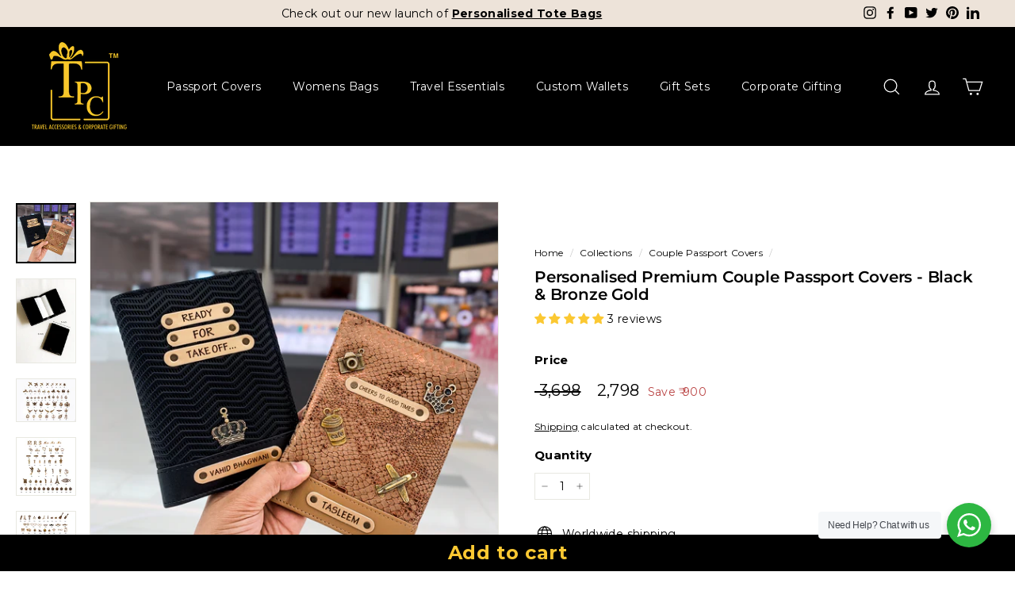

--- FILE ---
content_type: text/html; charset=utf-8
request_url: https://www.tpcgifts.com/collections/couple-passport-covers/products/personalised-premium-couple-passport-covers-black-bronze-gold
body_size: 72607
content:
<!doctype html>
<html class="no-js" lang="en" dir="ltr">
<head>
<script type="text/javascript">
  // * Theme file for custom changes
  try {
      // * Listening for the event "zecpeThemeScriptLoaded" on the document and executing the code
      window.zecpeCustomCode = function (){
        // * Custom code goes here
      }
  } catch (err) {
      console.log(err)
  }
    // * Adding the touchmove event listener and preventing the propagation if zecpe checkout is initiated
    try {
    document.addEventListener(
      "touchmove",
      (e) => {
        if (window.isZecpeCheckoutInitiated) {
          e.stopPropagation();
          e.stopImmediatePropagation();
        }
      },
      true
    );
  } catch (err) {
    console.log(
      `Error in adding touchmove event listener :: ${err?.message}`
    );
  }
</script>

<script>
  
  window.storeShopifyDomain = "tpc-gifts.myshopify.com";
  window.Shopify = {
    ...window.Shopify,
    shop: storeShopifyDomain,
  };
  window.onload = () => {
    let shopifyObjectDomain = window?.Shopify?.shop;
    if (!window.Shopify.shop || !Shopify.shop.includes("myshopify.com")) {
      window.Shopify = {
        ...window.Shopify,
        shop: shopifyObjectDomain,
      };
    }
  };
  window.__isReelUpNode = function (node) {
    try {
      if (!node) return false;
      // true if element itself has a class starting with 'reelUp'
      if ([...(node.classList || [])].some(c => c.startsWith('reelUp'))) return true;
      // true if inside any ReelUp wrapper/component
      return !!node.closest('[class*="reelUp_"], .reelUp, .reelUp_card, .reelUp_slide_wrapper');
    } catch { return false; }
  };
  window.triggerSentry = (message) => {
  try {
    message = `[theme-script] :: ${message} :: ${window.location.href}`;
    fetch(`${window.zecpeHostName}/api/utils/sentry`, {
      method: "POST",
      body: JSON.stringify({ message, type: "error", sentry: true }),
      headers: {
        "Content-Type": "application/json",
      },
    });
  } catch (err) {
    console.error(`Zecpe sentry error :: ${err?.message}`);
  }
};
window.zecpeCheckFunctionAndCall = function (func, ...args) {
  try {
    let button = args[0];
    // * Checking if button is a valid HTML element
    if (button instanceof HTMLElement) {
      if (button && button.children) {
        if (Array.from(button.children).length === 2) {
          Array.from(button.children)[0].style.display = "grid";
          Array.from(button.children)[1].style.display = "none";
        }
        button.disabled = true;
        button.style.cursor = "not-allowed";
        // * Re-enabling button after 6 seconds
        setTimeout(() => {
          if (Array.from(button.children).length === 2) {
            Array.from(button.children)[0].style.display = "none";
            Array.from(button.children)[1].style.display = "flex";
          }
          button.removeAttribute("disabled");
          button.style.cursor = "pointer";
        }, 6000);
      }
    }
    if (typeof window[func] === "function") {
      window[func](...args);
    } else {
      let isZecpeThemeScriptLoaded = false;
      let script = document.createElement("script");
      script.type = "text/javascript";
      script.src = "https://cdn.zecpe.com/payModal/themeScript.js";
      script.id = "zecpe-theme-script";
      document.getElementsByTagName("head")[0].appendChild(script);
      // * Wait for 2 seconds, if script is not loaded redirect to /cart/checkout
      setTimeout(() => {
        if (!isZecpeThemeScriptLoaded) {
          window.location.href = "/cart/checkout";
        }
      }, 2000);
      script.onload = function () {
        isZecpeThemeScriptLoaded = true;
        // * Triggering the custom code handler to overrwite the default code
        window.zecpeCustomCode();
        window[func](...args);
      };
    }
  } catch (err) {
    window.triggerSentry(`zecpeCheckFunctionAndCall :: ${err?.message}`);
  }
};
window.ZecpeCheckVariant = (element, formElement = null) => {
  try {
    let addToCartBtn = element.closest("button");
    if (
      addToCartBtn &&
      addToCartBtn.textContent?.trim()?.toLowerCase() === "add to cart" &&
      addToCartBtn.disabled
    ) {
      return;
    }
    let productForm = formElement || element.closest("form");

    if (productForm) {
      let formObject = new Object();
      let formEntries = new FormData(productForm).entries();
      if (formEntries) {
        for (let entry of formEntries) formObject[entry[0]] = entry[1];
      }
      if (!formObject.id) {
        console.log(`Zecpe :: Id not found in form object`);
        return;
      }
      HandleBuyNowZecpe(element, productForm);
      return;
    }
  } catch (err) {
    window.triggerSentry(`ZecpeCheckVariant :: ${err?.message}`);
  }
};


</script>

<script type="text/javascript">
try {
  const buttonInnerHTML = `<div id="lds-ring"><div>&nbsp;</div><div>&nbsp;</div><div>&nbsp;</div><div>&nbsp;</div></div>
              <span class="occ-btn-text" style="display : flex;align-items : center;justify-content : center;">
                { ButtonText }
              </span>`;

  const checkoutButtonElementTypes = ["BUTTON", "A", "INPUT"];
  const checkoutButtonAllowedText = ["checkout", "placeorder"];
  const buyNowButtonAllowedText = ["buynow", "buyitnow"];

  document.addEventListener(
    "click",
    (e) => {
      try {
        let clickTarget = e.target;
        if (typeof clickTarget?.closest === "function") {
          clickTarget = clickTarget.closest(".zecpe-btn");
        }
         // ⛔ Skip ReelUp buttons/elements
        if (window.__isReelUpNode(clickTarget)) return;
        
        if (
          clickTarget?.classList?.contains("zecpe-btn") &&
          clickTarget?.dataset?.function
        ) {
          let checkoutBtn = clickTarget;
          let functionToBeInvoked = checkoutBtn.dataset.function;
          // * Replacing the button innerHTML with buttonInnerHTML
          checkoutBtn.innerHTML = buttonInnerHTML.replace(
            "{ ButtonText }",
            checkoutBtn.innerHTML.trim()
          );
          checkoutBtn.classList.add("zecpe-btn-clicked");

          // * Stopping the event propagation
          e.preventDefault();
          e.stopPropagation();
          e.stopImmediatePropagation();
          if (window.zecpeCheckFunctionAndCall) {
            window.zecpeCheckFunctionAndCall(functionToBeInvoked, checkoutBtn);
          } else {
            window.location.href = "/cart/checkout";
          }
        }
      } catch (err) {
        window.triggerSentry(
          `Error in click event listener :: ${err?.message}`
        );
      }
    },
    true
  );

  window.ZecpeCheckoutEventListenerHandler = (
    checkoutBtn,
    functionToBeInvoked
  ) => {
    try {
      // ⛔ Skip if this is a ReelUp button/inside ReelUp
      if (window.__isReelUpNode(checkoutBtn)) return;
      
      // * If element is Anchor tag, then checking if it has a valid href attribute, if yes return
      if (
        checkoutBtn.nodeName === "A" &&
        checkoutBtn?.href?.length &&
        !checkoutBtn?.href?.includes("checkout")
      ) {
        return;
      }
      // * Checking if button has zecpe-btn class
      if (!checkoutBtn.classList.contains("zecpe-btn")) {
        // * Checking if checkoutBtn is input tag
        if (checkoutBtn.nodeName === "INPUT") {
          // * Changing the checkoutBtn to a button tag
          const newCheckoutBtn = document.createElement("button");
          newCheckoutBtn.innerHTML = checkoutBtn.value;
          // * Apply all styles to the new button
          if (window.getComputedStyle) {
            const styles = window.getComputedStyle(checkoutBtn);
            for (let i = 0; i < styles.length; i++) {
              const style = styles[i];
              newCheckoutBtn.style[style] = styles.getPropertyValue(style);
            }
          }

          // * Assigning the same attributes to the new button
          for (let i = 0; i < checkoutBtn.attributes.length; i++) {
            newCheckoutBtn.setAttribute(
              checkoutBtn.attributes[i].name,
              checkoutBtn.attributes[i].value
            );
          }
          if (checkoutBtn?.parentNode) {
            checkoutBtn.parentNode.insertBefore(newCheckoutBtn, checkoutBtn);
            checkoutBtn.parentNode.removeChild(checkoutBtn);
            checkoutBtn = newCheckoutBtn;
          }
        }
        // * Adding zecpe-btn class to the button
        checkoutBtn.classList.add("zecpe-btn");
        let eventCaptured = false;
        checkoutBtn.type = "button";
        checkoutBtn.setAttribute("data-function", functionToBeInvoked);
      }
    } catch (err) {
      window.triggerSentry(
        `Error in ZecpeCheckoutEventListenerHandler :: ${err?.message}`
      );
    }
  };
  const automateThemeSetup = () => {
    try {
      if (window.zecpeAutomatedThemeSetupDone) return;
      window.zecpeAutomatedThemeSetupDone = true;
      // * Adding mutation observer to handle the case when the checkout button is added dynamically
      // * select the node to observe for mutations (in this case, the body element)
      const targetNode = document.querySelector("body");

      // create a new instance of the MutationObserver
      const observer = new MutationObserver(function (mutationsList) {
        // loop through each mutation that has occurred
        for (let mutation of mutationsList) {
          // check if any nodes have been added
          if (mutation.type === "childList" || mutation.type === "attributes") {
            // * Function to add event listener to the node
            const addEventListener = (node) => {
              // ⛔ Ignore ReelUp nodes
              if (window.__isReelUpNode(node)) return;
 
              // check if the node is a button with textContent "Checkout"
              if (
                checkoutButtonElementTypes.includes(node.nodeName) &&
                (checkoutButtonAllowedText.some((text) =>
                  node.textContent
                    ?.replace(/\s/g, "")
                    ?.toLowerCase()
                    ?.includes(text)
                ) ||
                  checkoutButtonAllowedText.some((text) =>
                    node.value
                      ?.replace(/\s/g, "")
                      ?.toLowerCase()
                      ?.includes(text)
                  ))
              ) {
                // * perform any necessary action
                ZecpeCheckoutEventListenerHandler(node, "handleOcc");
              } else if (
                checkoutButtonElementTypes.includes(node.nodeName) &&
                (buyNowButtonAllowedText.some((text) =>
                  node.textContent
                    ?.replace(/\s/g, "")
                    ?.toLowerCase()
                    ?.includes(text)
                ) ||
                  buyNowButtonAllowedText.some((text) =>
                    node.value
                      ?.replace(/\s/g, "")
                      ?.toLowerCase()
                      ?.includes(text)
                  ))
              ) {
                // * perform any necessary action
                ZecpeCheckoutEventListenerHandler(node, "ZecpeCheckVariant");
              }
            };

            // * Checking if the mutation is of type attributes and the attribute is class
            if (
              mutation.type === "attributes" &&
              mutation.attributeName === "class"
            ) {
              let node = mutation.target;
              // * Checking if the node is a button or anchor tag or input tag
              if (
                node.nodeName === "BUTTON" ||
                node.nodeName === "A" ||
                node.nodeName === "INPUT"
              ) {
                addEventListener(node);
              }
            }

            // loop through each added node
            for (let node of mutation.addedNodes) {
              // * Getting all the buttons and anchor tags from node and checking if the node itself is a button or anchor tag
              if (typeof node?.querySelectorAll !== "function") continue;
              let nodes = node.querySelectorAll("button, a, input");
              if (
                node &&
                (node.nodeName === "BUTTON" ||
                  node.nodeName === "A" ||
                  node.nodeName === "INPUT")
              ) {
                nodes = [node, ...nodes];
              }

              for (let node of nodes) {
                addEventListener(node);
              }
            }
          }
        }
      });

      // * configure the observer to watch for childList mutations and subtree mutations
      const observerConfig = {
        childList: true,
        subtree: true,
        attributes: true,
      };

      // * start observing the target node for mutations
      if (targetNode) {
        observer.observe(targetNode, observerConfig);
      }

      // * Code to get all the buttons that have Checkout text on them
      let checkoutButtons = Array.from(
        document.querySelectorAll('button:not([class*="reelUp_"]), a:not([class*="reelUp_"]), input:not([class*="reelUp_"])')
      ).filter((button) => {
        if (button.nodeName === "INPUT") {
          const buttonText = button.value.replace(/\s/g, "").toLowerCase();
          return checkoutButtonAllowedText.some((text) =>
            buttonText?.includes(text)
          );
        } else {
          const buttonText = button.textContent
            .replace(/\s/g, "")
            .toLowerCase();
          return checkoutButtonAllowedText.some((text) =>
            buttonText?.includes(text)
          );
        }
      });

      if (checkoutButtons.length) {
        checkoutButtons.forEach((checkoutBtn) => {
          ZecpeCheckoutEventListenerHandler(checkoutBtn, "handleOcc");
        });
      }
      let buyNowButtons = Array.from(
         document.querySelectorAll('button:not([class*="reelUp_"]), a:not([class*="reelUp_"]), input:not([class*="reelUp_"])')
      ).filter((button) => {
        // Checking if button is input type
        if (button.nodeName === "INPUT") {
          const buttonText = button.value.replace(/\s/g, "").toLowerCase();
          return buyNowButtonAllowedText.some((text) =>
            buttonText?.includes(text)
          );
        } else {
          const buttonText = button.textContent
            .replace(/\s/g, "")
            .toLowerCase();
          return buyNowButtonAllowedText.some((text) =>
            buttonText?.includes(text)
          );
        }
      });
      if (buyNowButtons.length) {
        buyNowButtons.forEach((buyNowBtn) => {
          ZecpeCheckoutEventListenerHandler(buyNowBtn, "ZecpeCheckVariant");
        });
      }
    } catch (err) {
      window.triggerSentry(`Error in automateThemeSetup :: ${err?.message}`);
    }
  };
  window.addEventListener("DOMContentLoaded", automateThemeSetup);
  // window.addEventListener("load", automateThemeSetup);
} catch (err) {
  window.triggerSentry(
    `Error in doing automated theme setup :: ${err?.message}`
  );
}
</script>

<script async type="text/javascript">
    let themeScriptLoaded = false;
     // * Define a function to load the script with retries
  function loadScriptWithRetries(url, retries) {
    // * Checking if script is already loaded or retries are over
    if(retries <=0 || themeScriptLoaded) return;
    // * Creating a new script element
    let script = document.createElement('script');
    script.type = 'text/javascript';
    script.src = url;
    script.id = "zecpe-theme-script";
    script.async = true;
    script.onload = function() {
      // * Script loaded successfully
      themeScriptLoaded = true;
      // * Triggering the custom code handler to overrwite the default code
       window.zecpeCustomCode();
    };

    // * Append the script to the document head
    document.head.appendChild(script);

    // * Retrying after 2 seconds
    setTimeout(function() {
      loadScriptWithRetries(url, retries - 1);
    }, 2000);
  }
  // * Call the loadScriptWithRetries function with the script URL and retries count
  loadScriptWithRetries('https://cdn.zecpe.com/payModal/themeScript.js', 3);
</script>

<style>
  #occ-payment-loader {
    width: 40px;
    height: 40px;
    margin: auto !important;
    color: #000 !important;
    background: linear-gradient(currentColor 0 0), linear-gradient(currentColor 0 0), linear-gradient(currentColor 0 0), linear-gradient(currentColor 0 0);
    background-size: 21px 21px;
    background-repeat: no-repeat;
    animation: sh5 1.5s infinite cubic-bezier(0.3, 1, 0, 1);
  }
  @keyframes sh5 {
    0% {
      background-position: 0 0, 100% 0, 100% 100%, 0 100%;
    }
    33% {
      background-position: 0 0, 100% 0, 100% 100%, 0 100%;
      width: 60px;
      height: 60px;
    }
    66% {
      background-position: 100% 0, 100% 100%, 0 100%, 0 0;
      width: 60px;
      height: 60px;
    }
    100% {
      background-position: 100% 0, 100% 100%, 0 100%, 0 0;
    }
  }

  #occ-payment-loader-container {
    min-height: 60px;
    height: 60px;
    display: grid;
    place-items: center;
  }
  .zecpe-btn-clicked::after, .zecpe-btn-clicked::before {
    content : "" !important;
  }
  #zecpe-overlay {
    display: grid;
    position: fixed;
    top: 0;
    place-items: center;
    left: 0;
    z-index: 99999999999999;
    justify-content: center;
    align-items: center;
    width: 100vw;
    height: 100vh;
    background: #fff;
  }

  #zecpe-btn-text {
    line-height: 18px;
    text-align: left;
  }

  #zecpe-btn-header {
    font-weight: 600;
  }
  #zecpe-btn-desc {
    font-weight: 600;
    font-size: 11px;
  }
  #zecpe-arrow-icon {
    display: inline
  }

  .zecpe-buy-now {
    background: #000;
    width: 100%;
    font-weight: 700;
    text-transform: uppercase;
    letter-spacing: 0.3em;
    font-size: 13px;
    font-family: Montserrat, sans-serif;
    color: #fff;
    height: 46px;
    max-height: 46px;
    position: relative;
  }
  #lds-ring {
    display: none;
    position : relative;
    width: 100%;
    height: 30px;
    place-items: center;
    text-align: center;
    max-height: 100%;
  }
  #lds-ring div {
    box-sizing: border-box;
    display: block;
    width: 24px;
    position : absolute;
    height: 24px;
    margin: 3px;
    border: 3px solid #fff;
    border-radius: 50%;
    animation: lds-ring 1.2s cubic-bezier(0.5, 0, 0.5, 1) infinite;
    border-color: #fff transparent transparent transparent;
  }
  #lds-ring div:nth-child(1) {
    animation-delay: -0.45s;
  }
  #lds-ring div:nth-child(2) {
    animation-delay: -0.3s;
  }
  #lds-ring div:nth-child(3) {
    animation-delay: -0.15s;
  }
  @keyframes lds-ring {
    0% {
      transform: rotate(0deg);
    }
    100% {
      transform: rotate(360deg);
    }
  }
  @media only screen and (max-width: 768px) {
    .zecpe-buy-now {
      font-size: 11px;
    }
    #zecpe-btn-header {
      font-size: 14px
    }
    #zecpe-arrow-icon {
      display: none
    }
    #zecpe-btn-text {
      font-size: 14px;
    }
    #zecpe-btn-desc {
      font-size: 7px;
    }
  }
</style>


  <meta charset="utf-8">
  <meta http-equiv="X-UA-Compatible" content="IE=edge,chrome=1">
  <meta name="viewport" content="width=device-width,initial-scale=1">
  <meta name="theme-color" content="#111111">
  <!-- Google Tag Manager -->
<script>(function(w,d,s,l,i){w[l]=w[l]||[];w[l].push({'gtm.start':
new Date().getTime(),event:'gtm.js'});var f=d.getElementsByTagName(s)[0],
j=d.createElement(s),dl=l!='dataLayer'?'&l='+l:'';j.async=true;j.src=
'https://www.googletagmanager.com/gtm.js?id='+i+dl;f.parentNode.insertBefore(j,f);
})(window,document,'script','dataLayer','GTM-TTQN76H8');</script>
<!-- End Google Tag Manager --><link rel="preload" as="style" href="//www.tpcgifts.com/cdn/shop/t/11/assets/theme.css?v=89882349821109171951769092263">
  <link rel="preload" as="script" href="//www.tpcgifts.com/cdn/shop/t/11/assets/theme.min.js?v=16155855099866175591739348307">
  <link rel="preconnect" href="https://cdn.shopify.com">
  <link rel="preconnect" href="https://fonts.shopifycdn.com">
  <link rel="dns-prefetch" href="https://productreviews.shopifycdn.com">
  <link rel="dns-prefetch" href="https://ajax.googleapis.com">
  <link rel="dns-prefetch" href="https://maps.googleapis.com">
  <link rel="dns-prefetch" href="https://maps.gstatic.com">
<meta name="facebook-domain-verification" content="2zlnllhjq2pfvrc01sbf24wypfeyo0" />
<!--   Schema START --><!--   Schema End --><link rel="shortcut icon" href="//www.tpcgifts.com/cdn/shop/files/TPC_logo_1_32x32.png?v=1670008621" type="image/png" /><style data-shopify>@font-face {
  font-family: Montserrat;
  font-weight: 600;
  font-style: normal;
  font-display: swap;
  src: url("//www.tpcgifts.com/cdn/fonts/montserrat/montserrat_n6.1326b3e84230700ef15b3a29fb520639977513e0.woff2") format("woff2"),
       url("//www.tpcgifts.com/cdn/fonts/montserrat/montserrat_n6.652f051080eb14192330daceed8cd53dfdc5ead9.woff") format("woff");
}

  @font-face {
  font-family: Montserrat;
  font-weight: 400;
  font-style: normal;
  font-display: swap;
  src: url("//www.tpcgifts.com/cdn/fonts/montserrat/montserrat_n4.81949fa0ac9fd2021e16436151e8eaa539321637.woff2") format("woff2"),
       url("//www.tpcgifts.com/cdn/fonts/montserrat/montserrat_n4.a6c632ca7b62da89c3594789ba828388aac693fe.woff") format("woff");
}


  @font-face {
  font-family: Montserrat;
  font-weight: 600;
  font-style: normal;
  font-display: swap;
  src: url("//www.tpcgifts.com/cdn/fonts/montserrat/montserrat_n6.1326b3e84230700ef15b3a29fb520639977513e0.woff2") format("woff2"),
       url("//www.tpcgifts.com/cdn/fonts/montserrat/montserrat_n6.652f051080eb14192330daceed8cd53dfdc5ead9.woff") format("woff");
}

  @font-face {
  font-family: Montserrat;
  font-weight: 400;
  font-style: italic;
  font-display: swap;
  src: url("//www.tpcgifts.com/cdn/fonts/montserrat/montserrat_i4.5a4ea298b4789e064f62a29aafc18d41f09ae59b.woff2") format("woff2"),
       url("//www.tpcgifts.com/cdn/fonts/montserrat/montserrat_i4.072b5869c5e0ed5b9d2021e4c2af132e16681ad2.woff") format("woff");
}

  @font-face {
  font-family: Montserrat;
  font-weight: 600;
  font-style: italic;
  font-display: swap;
  src: url("//www.tpcgifts.com/cdn/fonts/montserrat/montserrat_i6.e90155dd2f004112a61c0322d66d1f59dadfa84b.woff2") format("woff2"),
       url("//www.tpcgifts.com/cdn/fonts/montserrat/montserrat_i6.41470518d8e9d7f1bcdd29a447c2397e5393943f.woff") format("woff");
}

</style><link href="//www.tpcgifts.com/cdn/shop/t/11/assets/theme.css?v=89882349821109171951769092263" rel="stylesheet" type="text/css" media="all" />
<style data-shopify>:root {
    --typeHeaderPrimary: Montserrat;
    --typeHeaderFallback: sans-serif;
    --typeHeaderSize: 24px;
    --typeHeaderWeight: 600;
    --typeHeaderLineHeight: 1.1;
    --typeHeaderSpacing: -0.01em;

    --typeBasePrimary:Montserrat;
    --typeBaseFallback:sans-serif;
    --typeBaseSize: 14px;
    --typeBaseWeight: 400;
    --typeBaseSpacing: 0.025em;
    --typeBaseLineHeight: 1.6;

    --colorSmallImageBg: #ffffff;
    --colorSmallImageBgDark: #f7f7f7;
    --colorLargeImageBg: #000000;
    --colorLargeImageBgLight: #212121;

    --iconWeight: 3px;
    --iconLinecaps: miter;

    
      --buttonRadius: 0px;
      --btnPadding: 11px 20px;
    

    
      --roundness: 0px;
    

    
      --gridThickness: 0px;
    

    --productTileMargin: 10%;
    --collectionTileMargin: 15%;

    --swatchSize: 40px;
  }

  @media screen and (max-width: 768px) {
    :root {
      --typeBaseSize: 12px;

      
        --roundness: 0px;
        --btnPadding: 9px 17px;
      
    }
  }</style><script>
    document.documentElement.className = document.documentElement.className.replace('no-js', 'js');

    window.theme = window.theme || {};
    theme.routes = {
      home: "/",
      collections: "/collections",
      cart: "/cart.js",
      cartPage: "/cart",
      cartAdd: "/cart/add.js",
      cartChange: "/cart/change.js",
      search: "/search"
    };
    theme.strings = {
      soldOut: "Sold Out",
      unavailable: "Unavailable",
      inStockLabel: "In stock",
      stockLabel: "Only [count] items in stock",
      willNotShipUntil: "Will not ship until [date]",
      willBeInStockAfter: "Will be in stock after [date]",
      waitingForStock: "Inventory on the way",
      savePrice: "Save [saved_amount]",
      cartEmpty: "Your cart is currently empty.",
      cartTermsConfirmation: "You must agree with the terms and conditions of sales to check out",
      searchCollections: "Collections:",
      searchPages: "Pages:",
      searchArticles: "Articles:"
    };
    theme.settings = {
      dynamicVariantsEnable: true,
      dynamicVariantType: "button",
      cartType: "page",
      isCustomerTemplate: false,
      moneyFormat: "₹ {{amount_no_decimals}}",
      saveType: "dollar",
      recentlyViewedEnabled: false,
      productImageSize: "square",
      productImageCover: false,
      predictiveSearch: true,
      predictiveSearchType: "product",
      inventoryThreshold: 10,
      superScriptSetting: true,
      superScriptPrice: false,
      quickView: true,
      quickAdd: false,
      themeName: 'Expanse',
      themeVersion: "1.0.5"
    };
  </script>

  <script>window.performance && window.performance.mark && window.performance.mark('shopify.content_for_header.start');</script><meta name="google-site-verification" content="RhgnkhPlEP8mSrZuSj3iVQUidaKdluxCllWzUQ9EKLA">
<meta id="shopify-digital-wallet" name="shopify-digital-wallet" content="/58921320628/digital_wallets/dialog">
<meta id="in-context-paypal-metadata" data-shop-id="58921320628" data-venmo-supported="false" data-environment="production" data-locale="en_US" data-paypal-v4="true" data-currency="INR">
<link rel="alternate" type="application/json+oembed" href="https://www.tpcgifts.com/products/personalised-premium-couple-passport-covers-black-bronze-gold.oembed">
<script async="async" src="/checkouts/internal/preloads.js?locale=en-IN"></script>
<script id="shopify-features" type="application/json">{"accessToken":"eb048a3bc405504e629d2edd1685bec3","betas":["rich-media-storefront-analytics"],"domain":"www.tpcgifts.com","predictiveSearch":true,"shopId":58921320628,"locale":"en"}</script>
<script>var Shopify = Shopify || {};
Shopify.shop = "tpc-gifts.myshopify.com";
Shopify.locale = "en";
Shopify.currency = {"active":"INR","rate":"1.0"};
Shopify.country = "IN";
Shopify.theme = {"name":"Copy of Expanse \u003c\u003e Ecom360 12Feb","id":175600927037,"schema_name":"Expanse","schema_version":"1.0.5","theme_store_id":902,"role":"main"};
Shopify.theme.handle = "null";
Shopify.theme.style = {"id":null,"handle":null};
Shopify.cdnHost = "www.tpcgifts.com/cdn";
Shopify.routes = Shopify.routes || {};
Shopify.routes.root = "/";</script>
<script type="module">!function(o){(o.Shopify=o.Shopify||{}).modules=!0}(window);</script>
<script>!function(o){function n(){var o=[];function n(){o.push(Array.prototype.slice.apply(arguments))}return n.q=o,n}var t=o.Shopify=o.Shopify||{};t.loadFeatures=n(),t.autoloadFeatures=n()}(window);</script>
<script id="shop-js-analytics" type="application/json">{"pageType":"product"}</script>
<script defer="defer" async type="module" src="//www.tpcgifts.com/cdn/shopifycloud/shop-js/modules/v2/client.init-shop-cart-sync_BT-GjEfc.en.esm.js"></script>
<script defer="defer" async type="module" src="//www.tpcgifts.com/cdn/shopifycloud/shop-js/modules/v2/chunk.common_D58fp_Oc.esm.js"></script>
<script defer="defer" async type="module" src="//www.tpcgifts.com/cdn/shopifycloud/shop-js/modules/v2/chunk.modal_xMitdFEc.esm.js"></script>
<script type="module">
  await import("//www.tpcgifts.com/cdn/shopifycloud/shop-js/modules/v2/client.init-shop-cart-sync_BT-GjEfc.en.esm.js");
await import("//www.tpcgifts.com/cdn/shopifycloud/shop-js/modules/v2/chunk.common_D58fp_Oc.esm.js");
await import("//www.tpcgifts.com/cdn/shopifycloud/shop-js/modules/v2/chunk.modal_xMitdFEc.esm.js");

  window.Shopify.SignInWithShop?.initShopCartSync?.({"fedCMEnabled":true,"windoidEnabled":true});

</script>
<script>(function() {
  var isLoaded = false;
  function asyncLoad() {
    if (isLoaded) return;
    isLoaded = true;
    var urls = ["https:\/\/cdn.zecpe.com\/payModal\/checkout.js?shop=tpc-gifts.myshopify.com","https:\/\/cdn.zecpe.com\/payModal\/events-embed.js?shop=tpc-gifts.myshopify.com","https:\/\/cdn.shopify.com\/s\/files\/1\/0589\/2132\/0628\/t\/11\/assets\/yoast-active-script.js?v=1739348307\u0026shop=tpc-gifts.myshopify.com","https:\/\/svc.nitrocommerce.ai\/v1\/services\/shopify\/xshopify.js?_t=fe006c7f-59c0-4408-815b-cd1389394826\u0026shop=tpc-gifts.myshopify.com","https:\/\/svc.nitrocommerce.ai\/v1\/services\/shopify\/xshopify.js?_t=fe006c7f-59c0-4408-815b-cd1389394826\u0026shop=tpc-gifts.myshopify.com"];
    for (var i = 0; i < urls.length; i++) {
      var s = document.createElement('script');
      s.type = 'text/javascript';
      s.async = true;
      s.src = urls[i];
      var x = document.getElementsByTagName('script')[0];
      x.parentNode.insertBefore(s, x);
    }
  };
  if(window.attachEvent) {
    window.attachEvent('onload', asyncLoad);
  } else {
    window.addEventListener('load', asyncLoad, false);
  }
})();</script>
<script id="__st">var __st={"a":58921320628,"offset":19800,"reqid":"75d16338-5d3d-45af-b721-914a598190c3-1769336442","pageurl":"www.tpcgifts.com\/collections\/couple-passport-covers\/products\/personalised-premium-couple-passport-covers-black-bronze-gold","u":"fef3c96075f8","p":"product","rtyp":"product","rid":9383936196925};</script>
<script>window.ShopifyPaypalV4VisibilityTracking = true;</script>
<script id="captcha-bootstrap">!function(){'use strict';const t='contact',e='account',n='new_comment',o=[[t,t],['blogs',n],['comments',n],[t,'customer']],c=[[e,'customer_login'],[e,'guest_login'],[e,'recover_customer_password'],[e,'create_customer']],r=t=>t.map((([t,e])=>`form[action*='/${t}']:not([data-nocaptcha='true']) input[name='form_type'][value='${e}']`)).join(','),a=t=>()=>t?[...document.querySelectorAll(t)].map((t=>t.form)):[];function s(){const t=[...o],e=r(t);return a(e)}const i='password',u='form_key',d=['recaptcha-v3-token','g-recaptcha-response','h-captcha-response',i],f=()=>{try{return window.sessionStorage}catch{return}},m='__shopify_v',_=t=>t.elements[u];function p(t,e,n=!1){try{const o=window.sessionStorage,c=JSON.parse(o.getItem(e)),{data:r}=function(t){const{data:e,action:n}=t;return t[m]||n?{data:e,action:n}:{data:t,action:n}}(c);for(const[e,n]of Object.entries(r))t.elements[e]&&(t.elements[e].value=n);n&&o.removeItem(e)}catch(o){console.error('form repopulation failed',{error:o})}}const l='form_type',E='cptcha';function T(t){t.dataset[E]=!0}const w=window,h=w.document,L='Shopify',v='ce_forms',y='captcha';let A=!1;((t,e)=>{const n=(g='f06e6c50-85a8-45c8-87d0-21a2b65856fe',I='https://cdn.shopify.com/shopifycloud/storefront-forms-hcaptcha/ce_storefront_forms_captcha_hcaptcha.v1.5.2.iife.js',D={infoText:'Protected by hCaptcha',privacyText:'Privacy',termsText:'Terms'},(t,e,n)=>{const o=w[L][v],c=o.bindForm;if(c)return c(t,g,e,D).then(n);var r;o.q.push([[t,g,e,D],n]),r=I,A||(h.body.append(Object.assign(h.createElement('script'),{id:'captcha-provider',async:!0,src:r})),A=!0)});var g,I,D;w[L]=w[L]||{},w[L][v]=w[L][v]||{},w[L][v].q=[],w[L][y]=w[L][y]||{},w[L][y].protect=function(t,e){n(t,void 0,e),T(t)},Object.freeze(w[L][y]),function(t,e,n,w,h,L){const[v,y,A,g]=function(t,e,n){const i=e?o:[],u=t?c:[],d=[...i,...u],f=r(d),m=r(i),_=r(d.filter((([t,e])=>n.includes(e))));return[a(f),a(m),a(_),s()]}(w,h,L),I=t=>{const e=t.target;return e instanceof HTMLFormElement?e:e&&e.form},D=t=>v().includes(t);t.addEventListener('submit',(t=>{const e=I(t);if(!e)return;const n=D(e)&&!e.dataset.hcaptchaBound&&!e.dataset.recaptchaBound,o=_(e),c=g().includes(e)&&(!o||!o.value);(n||c)&&t.preventDefault(),c&&!n&&(function(t){try{if(!f())return;!function(t){const e=f();if(!e)return;const n=_(t);if(!n)return;const o=n.value;o&&e.removeItem(o)}(t);const e=Array.from(Array(32),(()=>Math.random().toString(36)[2])).join('');!function(t,e){_(t)||t.append(Object.assign(document.createElement('input'),{type:'hidden',name:u})),t.elements[u].value=e}(t,e),function(t,e){const n=f();if(!n)return;const o=[...t.querySelectorAll(`input[type='${i}']`)].map((({name:t})=>t)),c=[...d,...o],r={};for(const[a,s]of new FormData(t).entries())c.includes(a)||(r[a]=s);n.setItem(e,JSON.stringify({[m]:1,action:t.action,data:r}))}(t,e)}catch(e){console.error('failed to persist form',e)}}(e),e.submit())}));const S=(t,e)=>{t&&!t.dataset[E]&&(n(t,e.some((e=>e===t))),T(t))};for(const o of['focusin','change'])t.addEventListener(o,(t=>{const e=I(t);D(e)&&S(e,y())}));const B=e.get('form_key'),M=e.get(l),P=B&&M;t.addEventListener('DOMContentLoaded',(()=>{const t=y();if(P)for(const e of t)e.elements[l].value===M&&p(e,B);[...new Set([...A(),...v().filter((t=>'true'===t.dataset.shopifyCaptcha))])].forEach((e=>S(e,t)))}))}(h,new URLSearchParams(w.location.search),n,t,e,['guest_login'])})(!0,!0)}();</script>
<script integrity="sha256-4kQ18oKyAcykRKYeNunJcIwy7WH5gtpwJnB7kiuLZ1E=" data-source-attribution="shopify.loadfeatures" defer="defer" src="//www.tpcgifts.com/cdn/shopifycloud/storefront/assets/storefront/load_feature-a0a9edcb.js" crossorigin="anonymous"></script>
<script data-source-attribution="shopify.dynamic_checkout.dynamic.init">var Shopify=Shopify||{};Shopify.PaymentButton=Shopify.PaymentButton||{isStorefrontPortableWallets:!0,init:function(){window.Shopify.PaymentButton.init=function(){};var t=document.createElement("script");t.src="https://www.tpcgifts.com/cdn/shopifycloud/portable-wallets/latest/portable-wallets.en.js",t.type="module",document.head.appendChild(t)}};
</script>
<script data-source-attribution="shopify.dynamic_checkout.buyer_consent">
  function portableWalletsHideBuyerConsent(e){var t=document.getElementById("shopify-buyer-consent"),n=document.getElementById("shopify-subscription-policy-button");t&&n&&(t.classList.add("hidden"),t.setAttribute("aria-hidden","true"),n.removeEventListener("click",e))}function portableWalletsShowBuyerConsent(e){var t=document.getElementById("shopify-buyer-consent"),n=document.getElementById("shopify-subscription-policy-button");t&&n&&(t.classList.remove("hidden"),t.removeAttribute("aria-hidden"),n.addEventListener("click",e))}window.Shopify?.PaymentButton&&(window.Shopify.PaymentButton.hideBuyerConsent=portableWalletsHideBuyerConsent,window.Shopify.PaymentButton.showBuyerConsent=portableWalletsShowBuyerConsent);
</script>
<script data-source-attribution="shopify.dynamic_checkout.cart.bootstrap">document.addEventListener("DOMContentLoaded",(function(){function t(){return document.querySelector("shopify-accelerated-checkout-cart, shopify-accelerated-checkout")}if(t())Shopify.PaymentButton.init();else{new MutationObserver((function(e,n){t()&&(Shopify.PaymentButton.init(),n.disconnect())})).observe(document.body,{childList:!0,subtree:!0})}}));
</script>
<link id="shopify-accelerated-checkout-styles" rel="stylesheet" media="screen" href="https://www.tpcgifts.com/cdn/shopifycloud/portable-wallets/latest/accelerated-checkout-backwards-compat.css" crossorigin="anonymous">
<style id="shopify-accelerated-checkout-cart">
        #shopify-buyer-consent {
  margin-top: 1em;
  display: inline-block;
  width: 100%;
}

#shopify-buyer-consent.hidden {
  display: none;
}

#shopify-subscription-policy-button {
  background: none;
  border: none;
  padding: 0;
  text-decoration: underline;
  font-size: inherit;
  cursor: pointer;
}

#shopify-subscription-policy-button::before {
  box-shadow: none;
}

      </style>

<script>window.performance && window.performance.mark && window.performance.mark('shopify.content_for_header.end');</script>

  <script src="//www.tpcgifts.com/cdn/shop/t/11/assets/vendor-scripts-v0.js" defer="defer"></script>
  <script src="//www.tpcgifts.com/cdn/shop/t/11/assets/theme.min.js?v=16155855099866175591739348307" defer="defer"></script><script>
var loadScript_p_common = function(url, callback) {
  var script = document.createElement("script")
  script.type = "text/javascript";
  if (script.readyState) {
    script.onreadystatechange = function() {
      if (script.readyState == "loaded" ||
          script.readyState == "complete") {
        script.onreadystatechange = null;
        callback();
      }
    };
  } else {
    script.onload = function() {
      callback();
    };
  }
  script.src = url;
  document.getElementsByTagName("head")[0].appendChild(script);
};
loadScript_p_common('//cdn-zeptoapps.com/product-personalizer/pplr_common.js', function() {});
</script>


<meta name="p:domain_verify" content="271940e312529ac0820e17ea9b26247d"/>

<!-- BEGIN app block: shopify://apps/instafeed/blocks/head-block/c447db20-095d-4a10-9725-b5977662c9d5 --><link rel="preconnect" href="https://cdn.nfcube.com/">
<link rel="preconnect" href="https://scontent.cdninstagram.com/">


  <script>
    document.addEventListener('DOMContentLoaded', function () {
      let instafeedScript = document.createElement('script');

      
        instafeedScript.src = 'https://cdn.nfcube.com/instafeed-2f05376beb418e6bceacc23dee0a8f70.js';
      

      document.body.appendChild(instafeedScript);
    });
  </script>





<!-- END app block --><!-- BEGIN app block: shopify://apps/yoast-seo/blocks/metatags/7c777011-bc88-4743-a24e-64336e1e5b46 -->
<!-- This site is optimized with Yoast SEO for Shopify -->
<title>Personalised Premium Couple Passport Covers - Black &amp; Bronze Gold | TPC Gifts</title>
<meta name="description" content="Get yourself Personalised Premium Couple Passport Covers - Black &amp; Bronze Gold made from 100% Premium vegan leather Only at TPC Gifts" />
<link rel="canonical" href="https://www.tpcgifts.com/products/personalised-premium-couple-passport-covers-black-bronze-gold" />
<meta name="robots" content="index, follow, max-image-preview:large, max-snippet:-1, max-video-preview:-1" />
<meta property="og:site_name" content="TPC Gifts" />
<meta property="og:url" content="https://www.tpcgifts.com/products/personalised-premium-couple-passport-covers-black-bronze-gold" />
<meta property="og:locale" content="en_US" />
<meta property="og:type" content="product" />
<meta property="og:title" content="Personalised Premium Couple Passport Covers - Black &amp; Bronze Gold | TPC Gifts" />
<meta property="og:description" content="Get yourself Personalised Premium Couple Passport Covers - Black &amp; Bronze Gold made from 100% Premium vegan leather Only at TPC Gifts" />
<meta property="og:image" content="https://www.tpcgifts.com/cdn/shop/files/IMG_3916.png?v=1716019390" />
<meta property="og:image:height" content="2976" />
<meta property="og:image:width" content="2976" />
<meta property="og:availability" content="instock" />
<meta property="product:availability" content="instock" />
<meta property="product:condition" content="new" />
<meta property="product:price:amount" content="2798.0" />
<meta property="product:price:currency" content="INR" />
<meta property="product:retailer_item_id" content="500" />
<meta property="og:price:standard_amount" content="3698.0" />
<meta name="twitter:site" content="@TPCGifts" />
<meta name="twitter:card" content="summary_large_image" />
<!-- Yoast SEO extracts AggregateRating from Shopify standard metafields and adds that to Schema.org output. -->
<script type="application/ld+json" id="yoast-schema-graph">
{
  "@context": "https://schema.org",
  "@graph": [
    {
      "@type": ["Organization","Brand"],
      "@id": "https://www.tpcgifts.com/#/schema/organization/1",
      "url": "https://www.tpcgifts.com",
      "name": "TPC Gifts",
      "alternateName": "TPC",
      "logo": {
        "@id": "https://www.tpcgifts.com/#/schema/ImageObject/40551504445757"
      },
      "image": [
        {
          "@id": "https://www.tpcgifts.com/#/schema/ImageObject/40551504445757"
        }
      ],
      "hasMerchantReturnPolicy": {
        "@type": "MerchantReturnPolicy",
        "merchantReturnLink": "https://www.tpcgifts.com/policies/refund-policy"
      },
      "sameAs": ["https:\/\/www.instagram.com\/tpcpassportcovers\/","https:\/\/www.youtube.com\/@tpcgifts","https:\/\/in.pinterest.com\/TPCGifts\/","https:\/\/www.facebook.com\/tpcpassportcovers","https:\/\/x.com\/TPCGifts"]
    },
    {
      "@type": "ImageObject",
      "@id": "https://www.tpcgifts.com/#/schema/ImageObject/40551504445757",
      "width": 1000,
      "height": 1000,
      "url": "https:\/\/www.tpcgifts.com\/cdn\/shop\/files\/Logo_for_Google_-_TPC_Gifts_Square.png?v=1726200093",
      "contentUrl": "https:\/\/www.tpcgifts.com\/cdn\/shop\/files\/Logo_for_Google_-_TPC_Gifts_Square.png?v=1726200093"
    },
    {
      "@type": "WebSite",
      "@id": "https://www.tpcgifts.com/#/schema/website/1",
      "url": "https://www.tpcgifts.com",
      "name": "www.tpcgifts.com",
      "potentialAction": {
        "@type": "SearchAction",
        "target": "https://www.tpcgifts.com/search?q={search_term_string}",
        "query-input": "required name=search_term_string"
      },
      "publisher": {
        "@id": "https://www.tpcgifts.com/#/schema/organization/1"
      },
      "inLanguage": "en"
    },
    {
      "@type": "ItemPage",
      "@id": "https:\/\/www.tpcgifts.com\/products\/personalised-premium-couple-passport-covers-black-bronze-gold",
      "name": "Personalised Premium Couple Passport Covers - Black \u0026amp; Bronze Gold | TPC Gifts",
      "description": "Get yourself Personalised Premium Couple Passport Covers - Black \u0026amp; Bronze Gold made from 100% Premium vegan leather Only at TPC Gifts",
      "datePublished": "2024-05-09T00:37:35+05:30",
      "breadcrumb": {
        "@id": "https:\/\/www.tpcgifts.com\/products\/personalised-premium-couple-passport-covers-black-bronze-gold\/#\/schema\/breadcrumb"
      },
      "primaryImageOfPage": {
        "@id": "https://www.tpcgifts.com/#/schema/ImageObject/38070468804925"
      },
      "image": [{
        "@id": "https://www.tpcgifts.com/#/schema/ImageObject/38070468804925"
      }],
      "isPartOf": {
        "@id": "https://www.tpcgifts.com/#/schema/website/1"
      },
      "url": "https:\/\/www.tpcgifts.com\/products\/personalised-premium-couple-passport-covers-black-bronze-gold"
    },
    {
      "@type": "ImageObject",
      "@id": "https://www.tpcgifts.com/#/schema/ImageObject/38070468804925",
      "width": 2976,
      "height": 2976,
      "url": "https:\/\/www.tpcgifts.com\/cdn\/shop\/files\/IMG_3916.png?v=1716019390",
      "contentUrl": "https:\/\/www.tpcgifts.com\/cdn\/shop\/files\/IMG_3916.png?v=1716019390"
    },
    {
      "@type": "ProductGroup",
      "@id": "https:\/\/www.tpcgifts.com\/products\/personalised-premium-couple-passport-covers-black-bronze-gold\/#\/schema\/Product",
      "brand": [{
        "@id": "https://www.tpcgifts.com/#/schema/organization/1"
      }],
      "mainEntityOfPage": {
        "@id": "https:\/\/www.tpcgifts.com\/products\/personalised-premium-couple-passport-covers-black-bronze-gold"
      },
      "name": "Personalised Premium Couple Passport Covers - Black \u0026 Bronze Gold",
      "description": "Get yourself Personalised Premium Couple Passport Covers - Black \u0026amp; Bronze Gold made from 100% Premium vegan leather Only at TPC Gifts",
      "image": [{
        "@id": "https://www.tpcgifts.com/#/schema/ImageObject/38070468804925"
      }],
      "aggregateRating": {
      	"@type": "AggregateRating",
      	"ratingValue": 5.0,
      	"reviewCount": 3
      },
      "productGroupID": "9383936196925",
      "hasVariant": [
        {
          "@type": "Product",
          "@id": "https://www.tpcgifts.com/#/schema/Product/48667267432765",
          "name": "Personalised Premium Couple Passport Covers - Black \u0026 Bronze Gold",
          "sku": "500",
          "image": [{
            "@id": "https://www.tpcgifts.com/#/schema/ImageObject/38070468804925"
          }],
          "offers": {
            "@type": "Offer",
            "@id": "https://www.tpcgifts.com/#/schema/Offer/48667267432765",
            "availability": "https://schema.org/InStock",
            "category": "Luggage & Bags > Luggage Accessories",
            "priceSpecification": {
              "@type": "UnitPriceSpecification",
              "valueAddedTaxIncluded": false,
              "price": 2798.0,
              "priceCurrency": "INR"
            },
            "seller": {
              "@id": "https://www.tpcgifts.com/#/schema/organization/1"
            },
            "url": "https:\/\/www.tpcgifts.com\/products\/personalised-premium-couple-passport-covers-black-bronze-gold",
            "checkoutPageURLTemplate": "https:\/\/www.tpcgifts.com\/cart\/add?id=48667267432765\u0026quantity=1"
          }
        }
      ],
      "url": "https:\/\/www.tpcgifts.com\/products\/personalised-premium-couple-passport-covers-black-bronze-gold"
    },
    {
      "@type": "BreadcrumbList",
      "@id": "https:\/\/www.tpcgifts.com\/products\/personalised-premium-couple-passport-covers-black-bronze-gold\/#\/schema\/breadcrumb",
      "itemListElement": [
        {
          "@type": "ListItem",
          "name": "TPC Gifts",
          "item": "https:\/\/www.tpcgifts.com",
          "position": 1
        },
        {
          "@type": "ListItem",
          "name": "Personalised Premium Couple Passport Covers - Black \u0026 Bronze Gold",
          "position": 2
        }
      ]
    }

  ]}
</script>
<!--/ Yoast SEO -->
<!-- END app block --><!-- BEGIN app block: shopify://apps/judge-me-reviews/blocks/judgeme_core/61ccd3b1-a9f2-4160-9fe9-4fec8413e5d8 --><!-- Start of Judge.me Core -->






<link rel="dns-prefetch" href="https://cdnwidget.judge.me">
<link rel="dns-prefetch" href="https://cdn.judge.me">
<link rel="dns-prefetch" href="https://cdn1.judge.me">
<link rel="dns-prefetch" href="https://api.judge.me">

<script data-cfasync='false' class='jdgm-settings-script'>window.jdgmSettings={"pagination":5,"disable_web_reviews":false,"badge_no_review_text":"No reviews","badge_n_reviews_text":"{{ n }} review/reviews","hide_badge_preview_if_no_reviews":true,"badge_hide_text":false,"enforce_center_preview_badge":false,"widget_title":"Customer Reviews","widget_open_form_text":"Write a review","widget_close_form_text":"Cancel review","widget_refresh_page_text":"Refresh page","widget_summary_text":"Based on {{ number_of_reviews }} review/reviews","widget_no_review_text":"Be the first to write a review","widget_name_field_text":"Display name","widget_verified_name_field_text":"Verified Name (public)","widget_name_placeholder_text":"Display name","widget_required_field_error_text":"This field is required.","widget_email_field_text":"Email address","widget_verified_email_field_text":"Verified Email (private, can not be edited)","widget_email_placeholder_text":"Your email address","widget_email_field_error_text":"Please enter a valid email address.","widget_rating_field_text":"Rating","widget_review_title_field_text":"Review Title","widget_review_title_placeholder_text":"Give your review a title","widget_review_body_field_text":"Review content","widget_review_body_placeholder_text":"Start writing here...","widget_pictures_field_text":"Picture/Video (optional)","widget_submit_review_text":"Submit Review","widget_submit_verified_review_text":"Submit Verified Review","widget_submit_success_msg_with_auto_publish":"Thank you! Please refresh the page in a few moments to see your review. You can remove or edit your review by logging into \u003ca href='https://judge.me/login' target='_blank' rel='nofollow noopener'\u003eJudge.me\u003c/a\u003e","widget_submit_success_msg_no_auto_publish":"Thank you! Your review will be published as soon as it is approved by the shop admin. You can remove or edit your review by logging into \u003ca href='https://judge.me/login' target='_blank' rel='nofollow noopener'\u003eJudge.me\u003c/a\u003e","widget_show_default_reviews_out_of_total_text":"Showing {{ n_reviews_shown }} out of {{ n_reviews }} reviews.","widget_show_all_link_text":"Show all","widget_show_less_link_text":"Show less","widget_author_said_text":"{{ reviewer_name }} said:","widget_days_text":"{{ n }} days ago","widget_weeks_text":"{{ n }} week/weeks ago","widget_months_text":"{{ n }} month/months ago","widget_years_text":"{{ n }} year/years ago","widget_yesterday_text":"Yesterday","widget_today_text":"Today","widget_replied_text":"\u003e\u003e {{ shop_name }} replied:","widget_read_more_text":"Read more","widget_reviewer_name_as_initial":"","widget_rating_filter_color":"#fbcd0a","widget_rating_filter_see_all_text":"See all reviews","widget_sorting_most_recent_text":"Most Recent","widget_sorting_highest_rating_text":"Highest Rating","widget_sorting_lowest_rating_text":"Lowest Rating","widget_sorting_with_pictures_text":"Only Pictures","widget_sorting_most_helpful_text":"Most Helpful","widget_open_question_form_text":"Ask a question","widget_reviews_subtab_text":"Reviews","widget_questions_subtab_text":"Questions","widget_question_label_text":"Question","widget_answer_label_text":"Answer","widget_question_placeholder_text":"Write your question here","widget_submit_question_text":"Submit Question","widget_question_submit_success_text":"Thank you for your question! We will notify you once it gets answered.","verified_badge_text":"Verified","verified_badge_bg_color":"","verified_badge_text_color":"","verified_badge_placement":"left-of-reviewer-name","widget_review_max_height":"","widget_hide_border":false,"widget_social_share":false,"widget_thumb":false,"widget_review_location_show":false,"widget_location_format":"","all_reviews_include_out_of_store_products":true,"all_reviews_out_of_store_text":"(out of store)","all_reviews_pagination":100,"all_reviews_product_name_prefix_text":"about","enable_review_pictures":true,"enable_question_anwser":false,"widget_theme":"default","review_date_format":"timestamp","default_sort_method":"most-recent","widget_product_reviews_subtab_text":"Product Reviews","widget_shop_reviews_subtab_text":"Shop Reviews","widget_other_products_reviews_text":"Reviews for other products","widget_store_reviews_subtab_text":"Store reviews","widget_no_store_reviews_text":"This store hasn't received any reviews yet","widget_web_restriction_product_reviews_text":"This product hasn't received any reviews yet","widget_no_items_text":"No items found","widget_show_more_text":"Show more","widget_write_a_store_review_text":"Write a Store Review","widget_other_languages_heading":"Reviews in Other Languages","widget_translate_review_text":"Translate review to {{ language }}","widget_translating_review_text":"Translating...","widget_show_original_translation_text":"Show original ({{ language }})","widget_translate_review_failed_text":"Review couldn't be translated.","widget_translate_review_retry_text":"Retry","widget_translate_review_try_again_later_text":"Try again later","show_product_url_for_grouped_product":false,"widget_sorting_pictures_first_text":"Pictures First","show_pictures_on_all_rev_page_mobile":false,"show_pictures_on_all_rev_page_desktop":false,"floating_tab_hide_mobile_install_preference":false,"floating_tab_button_name":"★ Reviews","floating_tab_title":"Let customers speak for us","floating_tab_button_color":"","floating_tab_button_background_color":"","floating_tab_url":"","floating_tab_url_enabled":false,"floating_tab_tab_style":"text","all_reviews_text_badge_text":"Customers rate us {{ shop.metafields.judgeme.all_reviews_rating | round: 1 }}/5 based on {{ shop.metafields.judgeme.all_reviews_count }} reviews.","all_reviews_text_badge_text_branded_style":"{{ shop.metafields.judgeme.all_reviews_rating | round: 1 }} out of 5 stars based on {{ shop.metafields.judgeme.all_reviews_count }} reviews","is_all_reviews_text_badge_a_link":false,"show_stars_for_all_reviews_text_badge":false,"all_reviews_text_badge_url":"","all_reviews_text_style":"branded","all_reviews_text_color_style":"judgeme_brand_color","all_reviews_text_color":"#108474","all_reviews_text_show_jm_brand":true,"featured_carousel_show_header":true,"featured_carousel_title":"Let customers speak for us","testimonials_carousel_title":"Customers are saying","videos_carousel_title":"Real customer stories","cards_carousel_title":"Customers are saying","featured_carousel_count_text":"from {{ n }} reviews","featured_carousel_add_link_to_all_reviews_page":false,"featured_carousel_url":"","featured_carousel_show_images":true,"featured_carousel_autoslide_interval":5,"featured_carousel_arrows_on_the_sides":false,"featured_carousel_height":250,"featured_carousel_width":80,"featured_carousel_image_size":0,"featured_carousel_image_height":250,"featured_carousel_arrow_color":"#eeeeee","verified_count_badge_style":"branded","verified_count_badge_orientation":"horizontal","verified_count_badge_color_style":"judgeme_brand_color","verified_count_badge_color":"#108474","is_verified_count_badge_a_link":false,"verified_count_badge_url":"","verified_count_badge_show_jm_brand":true,"widget_rating_preset_default":5,"widget_first_sub_tab":"product-reviews","widget_show_histogram":true,"widget_histogram_use_custom_color":false,"widget_pagination_use_custom_color":false,"widget_star_use_custom_color":false,"widget_verified_badge_use_custom_color":false,"widget_write_review_use_custom_color":false,"picture_reminder_submit_button":"Upload Pictures","enable_review_videos":false,"mute_video_by_default":false,"widget_sorting_videos_first_text":"Videos First","widget_review_pending_text":"Pending","featured_carousel_items_for_large_screen":3,"social_share_options_order":"Facebook,Twitter","remove_microdata_snippet":false,"disable_json_ld":false,"enable_json_ld_products":false,"preview_badge_show_question_text":false,"preview_badge_no_question_text":"No questions","preview_badge_n_question_text":"{{ number_of_questions }} question/questions","qa_badge_show_icon":false,"qa_badge_position":"same-row","remove_judgeme_branding":false,"widget_add_search_bar":false,"widget_search_bar_placeholder":"Search","widget_sorting_verified_only_text":"Verified only","featured_carousel_theme":"default","featured_carousel_show_rating":true,"featured_carousel_show_title":true,"featured_carousel_show_body":true,"featured_carousel_show_date":false,"featured_carousel_show_reviewer":true,"featured_carousel_show_product":false,"featured_carousel_header_background_color":"#108474","featured_carousel_header_text_color":"#ffffff","featured_carousel_name_product_separator":"reviewed","featured_carousel_full_star_background":"#108474","featured_carousel_empty_star_background":"#dadada","featured_carousel_vertical_theme_background":"#f9fafb","featured_carousel_verified_badge_enable":true,"featured_carousel_verified_badge_color":"#108474","featured_carousel_border_style":"round","featured_carousel_review_line_length_limit":3,"featured_carousel_more_reviews_button_text":"Read more reviews","featured_carousel_view_product_button_text":"View product","all_reviews_page_load_reviews_on":"scroll","all_reviews_page_load_more_text":"Load More Reviews","disable_fb_tab_reviews":false,"enable_ajax_cdn_cache":false,"widget_advanced_speed_features":5,"widget_public_name_text":"displayed publicly like","default_reviewer_name":"John Smith","default_reviewer_name_has_non_latin":true,"widget_reviewer_anonymous":"Anonymous","medals_widget_title":"Judge.me Review Medals","medals_widget_background_color":"#f9fafb","medals_widget_position":"footer_all_pages","medals_widget_border_color":"#f9fafb","medals_widget_verified_text_position":"left","medals_widget_use_monochromatic_version":false,"medals_widget_elements_color":"#108474","show_reviewer_avatar":true,"widget_invalid_yt_video_url_error_text":"Not a YouTube video URL","widget_max_length_field_error_text":"Please enter no more than {0} characters.","widget_show_country_flag":false,"widget_show_collected_via_shop_app":true,"widget_verified_by_shop_badge_style":"light","widget_verified_by_shop_text":"Verified by Shop","widget_show_photo_gallery":false,"widget_load_with_code_splitting":true,"widget_ugc_install_preference":false,"widget_ugc_title":"Made by us, Shared by you","widget_ugc_subtitle":"Tag us to see your picture featured in our page","widget_ugc_arrows_color":"#ffffff","widget_ugc_primary_button_text":"Buy Now","widget_ugc_primary_button_background_color":"#108474","widget_ugc_primary_button_text_color":"#ffffff","widget_ugc_primary_button_border_width":"0","widget_ugc_primary_button_border_style":"none","widget_ugc_primary_button_border_color":"#108474","widget_ugc_primary_button_border_radius":"25","widget_ugc_secondary_button_text":"Load More","widget_ugc_secondary_button_background_color":"#ffffff","widget_ugc_secondary_button_text_color":"#108474","widget_ugc_secondary_button_border_width":"2","widget_ugc_secondary_button_border_style":"solid","widget_ugc_secondary_button_border_color":"#108474","widget_ugc_secondary_button_border_radius":"25","widget_ugc_reviews_button_text":"View Reviews","widget_ugc_reviews_button_background_color":"#ffffff","widget_ugc_reviews_button_text_color":"#108474","widget_ugc_reviews_button_border_width":"2","widget_ugc_reviews_button_border_style":"solid","widget_ugc_reviews_button_border_color":"#108474","widget_ugc_reviews_button_border_radius":"25","widget_ugc_reviews_button_link_to":"judgeme-reviews-page","widget_ugc_show_post_date":true,"widget_ugc_max_width":"800","widget_rating_metafield_value_type":true,"widget_primary_color":"#fbc832","widget_enable_secondary_color":false,"widget_secondary_color":"#edf5f5","widget_summary_average_rating_text":"{{ average_rating }} out of 5","widget_media_grid_title":"Customer photos \u0026 videos","widget_media_grid_see_more_text":"See more","widget_round_style":false,"widget_show_product_medals":true,"widget_verified_by_judgeme_text":"Verified by Judge.me","widget_show_store_medals":true,"widget_verified_by_judgeme_text_in_store_medals":"Verified by Judge.me","widget_media_field_exceed_quantity_message":"Sorry, we can only accept {{ max_media }} for one review.","widget_media_field_exceed_limit_message":"{{ file_name }} is too large, please select a {{ media_type }} less than {{ size_limit }}MB.","widget_review_submitted_text":"Review Submitted!","widget_question_submitted_text":"Question Submitted!","widget_close_form_text_question":"Cancel","widget_write_your_answer_here_text":"Write your answer here","widget_enabled_branded_link":true,"widget_show_collected_by_judgeme":true,"widget_reviewer_name_color":"","widget_write_review_text_color":"","widget_write_review_bg_color":"","widget_collected_by_judgeme_text":"collected by Judge.me","widget_pagination_type":"standard","widget_load_more_text":"Load More","widget_load_more_color":"#108474","widget_full_review_text":"Full Review","widget_read_more_reviews_text":"Read More Reviews","widget_read_questions_text":"Read Questions","widget_questions_and_answers_text":"Questions \u0026 Answers","widget_verified_by_text":"Verified by","widget_verified_text":"Verified","widget_number_of_reviews_text":"{{ number_of_reviews }} reviews","widget_back_button_text":"Back","widget_next_button_text":"Next","widget_custom_forms_filter_button":"Filters","custom_forms_style":"horizontal","widget_show_review_information":false,"how_reviews_are_collected":"How reviews are collected?","widget_show_review_keywords":false,"widget_gdpr_statement":"How we use your data: We'll only contact you about the review you left, and only if necessary. By submitting your review, you agree to Judge.me's \u003ca href='https://judge.me/terms' target='_blank' rel='nofollow noopener'\u003eterms\u003c/a\u003e, \u003ca href='https://judge.me/privacy' target='_blank' rel='nofollow noopener'\u003eprivacy\u003c/a\u003e and \u003ca href='https://judge.me/content-policy' target='_blank' rel='nofollow noopener'\u003econtent\u003c/a\u003e policies.","widget_multilingual_sorting_enabled":false,"widget_translate_review_content_enabled":false,"widget_translate_review_content_method":"manual","popup_widget_review_selection":"automatically_with_pictures","popup_widget_round_border_style":true,"popup_widget_show_title":true,"popup_widget_show_body":true,"popup_widget_show_reviewer":false,"popup_widget_show_product":true,"popup_widget_show_pictures":true,"popup_widget_use_review_picture":true,"popup_widget_show_on_home_page":true,"popup_widget_show_on_product_page":true,"popup_widget_show_on_collection_page":true,"popup_widget_show_on_cart_page":true,"popup_widget_position":"bottom_left","popup_widget_first_review_delay":5,"popup_widget_duration":5,"popup_widget_interval":5,"popup_widget_review_count":5,"popup_widget_hide_on_mobile":true,"review_snippet_widget_round_border_style":true,"review_snippet_widget_card_color":"#FFFFFF","review_snippet_widget_slider_arrows_background_color":"#FFFFFF","review_snippet_widget_slider_arrows_color":"#000000","review_snippet_widget_star_color":"#108474","show_product_variant":false,"all_reviews_product_variant_label_text":"Variant: ","widget_show_verified_branding":true,"widget_ai_summary_title":"Customers say","widget_ai_summary_disclaimer":"AI-powered review summary based on recent customer reviews","widget_show_ai_summary":false,"widget_show_ai_summary_bg":false,"widget_show_review_title_input":true,"redirect_reviewers_invited_via_email":"external_form","request_store_review_after_product_review":false,"request_review_other_products_in_order":false,"review_form_color_scheme":"default","review_form_corner_style":"square","review_form_star_color":{},"review_form_text_color":"#333333","review_form_background_color":"#ffffff","review_form_field_background_color":"#fafafa","review_form_button_color":{},"review_form_button_text_color":"#ffffff","review_form_modal_overlay_color":"#000000","review_content_screen_title_text":"How would you rate this product?","review_content_introduction_text":"We would love it if you would share a bit about your experience.","store_review_form_title_text":"How would you rate this store?","store_review_form_introduction_text":"We would love it if you would share a bit about your experience.","show_review_guidance_text":true,"one_star_review_guidance_text":"Poor","five_star_review_guidance_text":"Great","customer_information_screen_title_text":"About you","customer_information_introduction_text":"Please tell us more about you.","custom_questions_screen_title_text":"Your experience in more detail","custom_questions_introduction_text":"Here are a few questions to help us understand more about your experience.","review_submitted_screen_title_text":"Thanks for your review!","review_submitted_screen_thank_you_text":"We are processing it and it will appear on the store soon.","review_submitted_screen_email_verification_text":"Please confirm your email by clicking the link we just sent you. This helps us keep reviews authentic.","review_submitted_request_store_review_text":"Would you like to share your experience of shopping with us?","review_submitted_review_other_products_text":"Would you like to review these products?","store_review_screen_title_text":"Would you like to share your experience of shopping with us?","store_review_introduction_text":"We value your feedback and use it to improve. Please share any thoughts or suggestions you have.","reviewer_media_screen_title_picture_text":"Share a picture","reviewer_media_introduction_picture_text":"Upload a photo to support your review.","reviewer_media_screen_title_video_text":"Share a video","reviewer_media_introduction_video_text":"Upload a video to support your review.","reviewer_media_screen_title_picture_or_video_text":"Share a picture or video","reviewer_media_introduction_picture_or_video_text":"Upload a photo or video to support your review.","reviewer_media_youtube_url_text":"Paste your Youtube URL here","advanced_settings_next_step_button_text":"Next","advanced_settings_close_review_button_text":"Close","modal_write_review_flow":false,"write_review_flow_required_text":"Required","write_review_flow_privacy_message_text":"We respect your privacy.","write_review_flow_anonymous_text":"Post review as anonymous","write_review_flow_visibility_text":"This won't be visible to other customers.","write_review_flow_multiple_selection_help_text":"Select as many as you like","write_review_flow_single_selection_help_text":"Select one option","write_review_flow_required_field_error_text":"This field is required","write_review_flow_invalid_email_error_text":"Please enter a valid email address","write_review_flow_max_length_error_text":"Max. {{ max_length }} characters.","write_review_flow_media_upload_text":"\u003cb\u003eClick to upload\u003c/b\u003e or drag and drop","write_review_flow_gdpr_statement":"We'll only contact you about your review if necessary. By submitting your review, you agree to our \u003ca href='https://judge.me/terms' target='_blank' rel='nofollow noopener'\u003eterms and conditions\u003c/a\u003e and \u003ca href='https://judge.me/privacy' target='_blank' rel='nofollow noopener'\u003eprivacy policy\u003c/a\u003e.","rating_only_reviews_enabled":false,"show_negative_reviews_help_screen":false,"new_review_flow_help_screen_rating_threshold":3,"negative_review_resolution_screen_title_text":"Tell us more","negative_review_resolution_text":"Your experience matters to us. If there were issues with your purchase, we're here to help. Feel free to reach out to us, we'd love the opportunity to make things right.","negative_review_resolution_button_text":"Contact us","negative_review_resolution_proceed_with_review_text":"Leave a review","negative_review_resolution_subject":"Issue with purchase from {{ shop_name }}.{{ order_name }}","preview_badge_collection_page_install_status":false,"widget_review_custom_css":"","preview_badge_custom_css":"","preview_badge_stars_count":"5-stars","featured_carousel_custom_css":"","floating_tab_custom_css":"","all_reviews_widget_custom_css":"","medals_widget_custom_css":"","verified_badge_custom_css":"","all_reviews_text_custom_css":"","transparency_badges_collected_via_store_invite":false,"transparency_badges_from_another_provider":false,"transparency_badges_collected_from_store_visitor":false,"transparency_badges_collected_by_verified_review_provider":false,"transparency_badges_earned_reward":false,"transparency_badges_collected_via_store_invite_text":"Review collected via store invitation","transparency_badges_from_another_provider_text":"Review collected from another provider","transparency_badges_collected_from_store_visitor_text":"Review collected from a store visitor","transparency_badges_written_in_google_text":"Review written in Google","transparency_badges_written_in_etsy_text":"Review written in Etsy","transparency_badges_written_in_shop_app_text":"Review written in Shop App","transparency_badges_earned_reward_text":"Review earned a reward for future purchase","product_review_widget_per_page":10,"widget_store_review_label_text":"Review about the store","checkout_comment_extension_title_on_product_page":"Customer Comments","checkout_comment_extension_num_latest_comment_show":5,"checkout_comment_extension_format":"name_and_timestamp","checkout_comment_customer_name":"last_initial","checkout_comment_comment_notification":true,"preview_badge_collection_page_install_preference":false,"preview_badge_home_page_install_preference":false,"preview_badge_product_page_install_preference":false,"review_widget_install_preference":"","review_carousel_install_preference":false,"floating_reviews_tab_install_preference":"none","verified_reviews_count_badge_install_preference":false,"all_reviews_text_install_preference":false,"review_widget_best_location":false,"judgeme_medals_install_preference":false,"review_widget_revamp_enabled":false,"review_widget_qna_enabled":false,"review_widget_header_theme":"minimal","review_widget_widget_title_enabled":true,"review_widget_header_text_size":"medium","review_widget_header_text_weight":"regular","review_widget_average_rating_style":"compact","review_widget_bar_chart_enabled":true,"review_widget_bar_chart_type":"numbers","review_widget_bar_chart_style":"standard","review_widget_expanded_media_gallery_enabled":false,"review_widget_reviews_section_theme":"standard","review_widget_image_style":"thumbnails","review_widget_review_image_ratio":"square","review_widget_stars_size":"medium","review_widget_verified_badge":"standard_text","review_widget_review_title_text_size":"medium","review_widget_review_text_size":"medium","review_widget_review_text_length":"medium","review_widget_number_of_columns_desktop":3,"review_widget_carousel_transition_speed":5,"review_widget_custom_questions_answers_display":"always","review_widget_button_text_color":"#FFFFFF","review_widget_text_color":"#000000","review_widget_lighter_text_color":"#7B7B7B","review_widget_corner_styling":"soft","review_widget_review_word_singular":"review","review_widget_review_word_plural":"reviews","review_widget_voting_label":"Helpful?","review_widget_shop_reply_label":"Reply from {{ shop_name }}:","review_widget_filters_title":"Filters","qna_widget_question_word_singular":"Question","qna_widget_question_word_plural":"Questions","qna_widget_answer_reply_label":"Answer from {{ answerer_name }}:","qna_content_screen_title_text":"Ask a question about this product","qna_widget_question_required_field_error_text":"Please enter your question.","qna_widget_flow_gdpr_statement":"We'll only contact you about your question if necessary. By submitting your question, you agree to our \u003ca href='https://judge.me/terms' target='_blank' rel='nofollow noopener'\u003eterms and conditions\u003c/a\u003e and \u003ca href='https://judge.me/privacy' target='_blank' rel='nofollow noopener'\u003eprivacy policy\u003c/a\u003e.","qna_widget_question_submitted_text":"Thanks for your question!","qna_widget_close_form_text_question":"Close","qna_widget_question_submit_success_text":"We’ll notify you by email when your question is answered.","all_reviews_widget_v2025_enabled":false,"all_reviews_widget_v2025_header_theme":"default","all_reviews_widget_v2025_widget_title_enabled":true,"all_reviews_widget_v2025_header_text_size":"medium","all_reviews_widget_v2025_header_text_weight":"regular","all_reviews_widget_v2025_average_rating_style":"compact","all_reviews_widget_v2025_bar_chart_enabled":true,"all_reviews_widget_v2025_bar_chart_type":"numbers","all_reviews_widget_v2025_bar_chart_style":"standard","all_reviews_widget_v2025_expanded_media_gallery_enabled":false,"all_reviews_widget_v2025_show_store_medals":true,"all_reviews_widget_v2025_show_photo_gallery":true,"all_reviews_widget_v2025_show_review_keywords":false,"all_reviews_widget_v2025_show_ai_summary":false,"all_reviews_widget_v2025_show_ai_summary_bg":false,"all_reviews_widget_v2025_add_search_bar":false,"all_reviews_widget_v2025_default_sort_method":"most-recent","all_reviews_widget_v2025_reviews_per_page":10,"all_reviews_widget_v2025_reviews_section_theme":"default","all_reviews_widget_v2025_image_style":"thumbnails","all_reviews_widget_v2025_review_image_ratio":"square","all_reviews_widget_v2025_stars_size":"medium","all_reviews_widget_v2025_verified_badge":"bold_badge","all_reviews_widget_v2025_review_title_text_size":"medium","all_reviews_widget_v2025_review_text_size":"medium","all_reviews_widget_v2025_review_text_length":"medium","all_reviews_widget_v2025_number_of_columns_desktop":3,"all_reviews_widget_v2025_carousel_transition_speed":5,"all_reviews_widget_v2025_custom_questions_answers_display":"always","all_reviews_widget_v2025_show_product_variant":false,"all_reviews_widget_v2025_show_reviewer_avatar":true,"all_reviews_widget_v2025_reviewer_name_as_initial":"","all_reviews_widget_v2025_review_location_show":false,"all_reviews_widget_v2025_location_format":"","all_reviews_widget_v2025_show_country_flag":false,"all_reviews_widget_v2025_verified_by_shop_badge_style":"light","all_reviews_widget_v2025_social_share":false,"all_reviews_widget_v2025_social_share_options_order":"Facebook,Twitter,LinkedIn,Pinterest","all_reviews_widget_v2025_pagination_type":"standard","all_reviews_widget_v2025_button_text_color":"#FFFFFF","all_reviews_widget_v2025_text_color":"#000000","all_reviews_widget_v2025_lighter_text_color":"#7B7B7B","all_reviews_widget_v2025_corner_styling":"soft","all_reviews_widget_v2025_title":"Customer reviews","all_reviews_widget_v2025_ai_summary_title":"Customers say about this store","all_reviews_widget_v2025_no_review_text":"Be the first to write a review","platform":"shopify","branding_url":"https://app.judge.me/reviews/stores/www.tpcgifts.com","branding_text":"Powered by Judge.me","locale":"en","reply_name":"TPC Gifts","widget_version":"3.0","footer":true,"autopublish":false,"review_dates":true,"enable_custom_form":false,"shop_use_review_site":true,"shop_locale":"en","enable_multi_locales_translations":true,"show_review_title_input":true,"review_verification_email_status":"always","can_be_branded":false,"reply_name_text":"TPC Gifts"};</script> <style class='jdgm-settings-style'>.jdgm-xx{left:0}:root{--jdgm-primary-color: #fbc832;--jdgm-secondary-color: rgba(251,200,50,0.1);--jdgm-star-color: #fbc832;--jdgm-write-review-text-color: white;--jdgm-write-review-bg-color: #fbc832;--jdgm-paginate-color: #fbc832;--jdgm-border-radius: 0;--jdgm-reviewer-name-color: #fbc832}.jdgm-histogram__bar-content{background-color:#fbc832}.jdgm-rev[data-verified-buyer=true] .jdgm-rev__icon.jdgm-rev__icon:after,.jdgm-rev__buyer-badge.jdgm-rev__buyer-badge{color:white;background-color:#fbc832}.jdgm-review-widget--small .jdgm-gallery.jdgm-gallery .jdgm-gallery__thumbnail-link:nth-child(8) .jdgm-gallery__thumbnail-wrapper.jdgm-gallery__thumbnail-wrapper:before{content:"See more"}@media only screen and (min-width: 768px){.jdgm-gallery.jdgm-gallery .jdgm-gallery__thumbnail-link:nth-child(8) .jdgm-gallery__thumbnail-wrapper.jdgm-gallery__thumbnail-wrapper:before{content:"See more"}}.jdgm-prev-badge[data-average-rating='0.00']{display:none !important}.jdgm-author-all-initials{display:none !important}.jdgm-author-last-initial{display:none !important}.jdgm-rev-widg__title{visibility:hidden}.jdgm-rev-widg__summary-text{visibility:hidden}.jdgm-prev-badge__text{visibility:hidden}.jdgm-rev__prod-link-prefix:before{content:'about'}.jdgm-rev__variant-label:before{content:'Variant: '}.jdgm-rev__out-of-store-text:before{content:'(out of store)'}@media only screen and (min-width: 768px){.jdgm-rev__pics .jdgm-rev_all-rev-page-picture-separator,.jdgm-rev__pics .jdgm-rev__product-picture{display:none}}@media only screen and (max-width: 768px){.jdgm-rev__pics .jdgm-rev_all-rev-page-picture-separator,.jdgm-rev__pics .jdgm-rev__product-picture{display:none}}.jdgm-preview-badge[data-template="product"]{display:none !important}.jdgm-preview-badge[data-template="collection"]{display:none !important}.jdgm-preview-badge[data-template="index"]{display:none !important}.jdgm-review-widget[data-from-snippet="true"]{display:none !important}.jdgm-verified-count-badget[data-from-snippet="true"]{display:none !important}.jdgm-carousel-wrapper[data-from-snippet="true"]{display:none !important}.jdgm-all-reviews-text[data-from-snippet="true"]{display:none !important}.jdgm-medals-section[data-from-snippet="true"]{display:none !important}.jdgm-ugc-media-wrapper[data-from-snippet="true"]{display:none !important}.jdgm-rev__transparency-badge[data-badge-type="review_collected_via_store_invitation"]{display:none !important}.jdgm-rev__transparency-badge[data-badge-type="review_collected_from_another_provider"]{display:none !important}.jdgm-rev__transparency-badge[data-badge-type="review_collected_from_store_visitor"]{display:none !important}.jdgm-rev__transparency-badge[data-badge-type="review_written_in_etsy"]{display:none !important}.jdgm-rev__transparency-badge[data-badge-type="review_written_in_google_business"]{display:none !important}.jdgm-rev__transparency-badge[data-badge-type="review_written_in_shop_app"]{display:none !important}.jdgm-rev__transparency-badge[data-badge-type="review_earned_for_future_purchase"]{display:none !important}.jdgm-review-snippet-widget .jdgm-rev-snippet-widget__cards-container .jdgm-rev-snippet-card{border-radius:8px;background:#fff}.jdgm-review-snippet-widget .jdgm-rev-snippet-widget__cards-container .jdgm-rev-snippet-card__rev-rating .jdgm-star{color:#108474}.jdgm-review-snippet-widget .jdgm-rev-snippet-widget__prev-btn,.jdgm-review-snippet-widget .jdgm-rev-snippet-widget__next-btn{border-radius:50%;background:#fff}.jdgm-review-snippet-widget .jdgm-rev-snippet-widget__prev-btn>svg,.jdgm-review-snippet-widget .jdgm-rev-snippet-widget__next-btn>svg{fill:#000}.jdgm-full-rev-modal.rev-snippet-widget .jm-mfp-container .jm-mfp-content,.jdgm-full-rev-modal.rev-snippet-widget .jm-mfp-container .jdgm-full-rev__icon,.jdgm-full-rev-modal.rev-snippet-widget .jm-mfp-container .jdgm-full-rev__pic-img,.jdgm-full-rev-modal.rev-snippet-widget .jm-mfp-container .jdgm-full-rev__reply{border-radius:8px}.jdgm-full-rev-modal.rev-snippet-widget .jm-mfp-container .jdgm-full-rev[data-verified-buyer="true"] .jdgm-full-rev__icon::after{border-radius:8px}.jdgm-full-rev-modal.rev-snippet-widget .jm-mfp-container .jdgm-full-rev .jdgm-rev__buyer-badge{border-radius:calc( 8px / 2 )}.jdgm-full-rev-modal.rev-snippet-widget .jm-mfp-container .jdgm-full-rev .jdgm-full-rev__replier::before{content:'TPC Gifts'}.jdgm-full-rev-modal.rev-snippet-widget .jm-mfp-container .jdgm-full-rev .jdgm-full-rev__product-button{border-radius:calc( 8px * 6 )}
</style> <style class='jdgm-settings-style'></style>

  
  
  
  <style class='jdgm-miracle-styles'>
  @-webkit-keyframes jdgm-spin{0%{-webkit-transform:rotate(0deg);-ms-transform:rotate(0deg);transform:rotate(0deg)}100%{-webkit-transform:rotate(359deg);-ms-transform:rotate(359deg);transform:rotate(359deg)}}@keyframes jdgm-spin{0%{-webkit-transform:rotate(0deg);-ms-transform:rotate(0deg);transform:rotate(0deg)}100%{-webkit-transform:rotate(359deg);-ms-transform:rotate(359deg);transform:rotate(359deg)}}@font-face{font-family:'JudgemeStar';src:url("[data-uri]") format("woff");font-weight:normal;font-style:normal}.jdgm-star{font-family:'JudgemeStar';display:inline !important;text-decoration:none !important;padding:0 4px 0 0 !important;margin:0 !important;font-weight:bold;opacity:1;-webkit-font-smoothing:antialiased;-moz-osx-font-smoothing:grayscale}.jdgm-star:hover{opacity:1}.jdgm-star:last-of-type{padding:0 !important}.jdgm-star.jdgm--on:before{content:"\e000"}.jdgm-star.jdgm--off:before{content:"\e001"}.jdgm-star.jdgm--half:before{content:"\e002"}.jdgm-widget *{margin:0;line-height:1.4;-webkit-box-sizing:border-box;-moz-box-sizing:border-box;box-sizing:border-box;-webkit-overflow-scrolling:touch}.jdgm-hidden{display:none !important;visibility:hidden !important}.jdgm-temp-hidden{display:none}.jdgm-spinner{width:40px;height:40px;margin:auto;border-radius:50%;border-top:2px solid #eee;border-right:2px solid #eee;border-bottom:2px solid #eee;border-left:2px solid #ccc;-webkit-animation:jdgm-spin 0.8s infinite linear;animation:jdgm-spin 0.8s infinite linear}.jdgm-prev-badge{display:block !important}

</style>


  
  
   


<script data-cfasync='false' class='jdgm-script'>
!function(e){window.jdgm=window.jdgm||{},jdgm.CDN_HOST="https://cdnwidget.judge.me/",jdgm.CDN_HOST_ALT="https://cdn2.judge.me/cdn/widget_frontend/",jdgm.API_HOST="https://api.judge.me/",jdgm.CDN_BASE_URL="https://cdn.shopify.com/extensions/019beb2a-7cf9-7238-9765-11a892117c03/judgeme-extensions-316/assets/",
jdgm.docReady=function(d){(e.attachEvent?"complete"===e.readyState:"loading"!==e.readyState)?
setTimeout(d,0):e.addEventListener("DOMContentLoaded",d)},jdgm.loadCSS=function(d,t,o,a){
!o&&jdgm.loadCSS.requestedUrls.indexOf(d)>=0||(jdgm.loadCSS.requestedUrls.push(d),
(a=e.createElement("link")).rel="stylesheet",a.class="jdgm-stylesheet",a.media="nope!",
a.href=d,a.onload=function(){this.media="all",t&&setTimeout(t)},e.body.appendChild(a))},
jdgm.loadCSS.requestedUrls=[],jdgm.loadJS=function(e,d){var t=new XMLHttpRequest;
t.onreadystatechange=function(){4===t.readyState&&(Function(t.response)(),d&&d(t.response))},
t.open("GET",e),t.onerror=function(){if(e.indexOf(jdgm.CDN_HOST)===0&&jdgm.CDN_HOST_ALT!==jdgm.CDN_HOST){var f=e.replace(jdgm.CDN_HOST,jdgm.CDN_HOST_ALT);jdgm.loadJS(f,d)}},t.send()},jdgm.docReady((function(){(window.jdgmLoadCSS||e.querySelectorAll(
".jdgm-widget, .jdgm-all-reviews-page").length>0)&&(jdgmSettings.widget_load_with_code_splitting?
parseFloat(jdgmSettings.widget_version)>=3?jdgm.loadCSS(jdgm.CDN_HOST+"widget_v3/base.css"):
jdgm.loadCSS(jdgm.CDN_HOST+"widget/base.css"):jdgm.loadCSS(jdgm.CDN_HOST+"shopify_v2.css"),
jdgm.loadJS(jdgm.CDN_HOST+"loa"+"der.js"))}))}(document);
</script>
<noscript><link rel="stylesheet" type="text/css" media="all" href="https://cdnwidget.judge.me/shopify_v2.css"></noscript>

<!-- BEGIN app snippet: theme_fix_tags --><script>
  (function() {
    var jdgmThemeFixes = null;
    if (!jdgmThemeFixes) return;
    var thisThemeFix = jdgmThemeFixes[Shopify.theme.id];
    if (!thisThemeFix) return;

    if (thisThemeFix.html) {
      document.addEventListener("DOMContentLoaded", function() {
        var htmlDiv = document.createElement('div');
        htmlDiv.classList.add('jdgm-theme-fix-html');
        htmlDiv.innerHTML = thisThemeFix.html;
        document.body.append(htmlDiv);
      });
    };

    if (thisThemeFix.css) {
      var styleTag = document.createElement('style');
      styleTag.classList.add('jdgm-theme-fix-style');
      styleTag.innerHTML = thisThemeFix.css;
      document.head.append(styleTag);
    };

    if (thisThemeFix.js) {
      var scriptTag = document.createElement('script');
      scriptTag.classList.add('jdgm-theme-fix-script');
      scriptTag.innerHTML = thisThemeFix.js;
      document.head.append(scriptTag);
    };
  })();
</script>
<!-- END app snippet -->
<!-- End of Judge.me Core -->



<!-- END app block --><!-- BEGIN app block: shopify://apps/zepto-product-personalizer/blocks/product_personalizer_main/7411210d-7b32-4c09-9455-e129e3be4729 --><!-- BEGIN app snippet: product-personalizer -->



  
 
 


<style>.pplr_add_to_cart{display:none !important;}</style><div id="pplr-9383936196925" data-id="9383936196925" class="product-personalizer" data-handle="personalised-premium-couple-passport-covers-black-bronze-gold"></div>
  
<script type='text/javascript'>
  window.pplr_variant_product = [];
  
  
  
  
  window.pplr_inv_product = [];
   
  if (typeof product_personalizer == 'undefined') {
  var product_personalizer = {"cstmfy_req":"1"};
  }
  if (typeof pplr_product == 'undefined') {
    var pplr_product = {"id":9383936196925,"title":"Personalised Premium Couple Passport Covers - Black \u0026 Bronze Gold","handle":"personalised-premium-couple-passport-covers-black-bronze-gold","description":"\u003cmeta charset=\"utf-8\"\u003e\n\u003cul data-mce-fragment=\"1\"\u003e\n\u003cli data-mce-fragment=\"1\"\u003eTwinning is Winning!\u003c\/li\u003e\n\u003cli data-mce-fragment=\"1\"\u003eCoordinated Passport Covers for the Perfect - Pair! \u003c\/li\u003e\n\u003cli data-mce-fragment=\"1\"\u003eThese passport covers can be customized with Name Tag and charms.\u003c\/li\u003e\n\u003cli data-mce-fragment=\"1\"\u003eLeather slots that will fix your passport on the inside.\u003c\/li\u003e\n\u003cli data-mce-fragment=\"1\"\u003eDimensions : 6 “H” 5 “W”\u003c\/li\u003e\n\u003cli data-mce-fragment=\"1\"\u003eMaterial of product : Premium vegan leather\u003c\/li\u003e\n\u003cli data-mce-fragment=\"1\"\u003eTexture : Velvet\u003c\/li\u003e\n\u003cli data-mce-fragment=\"1\"\u003ePrice includes : Name Tag \u0026amp; Charm \u003c\/li\u003e\n\u003cli data-mce-fragment=\"1\"\u003eBeautifully boxed\u003c\/li\u003e\n\u003cli data-mce-fragment=\"1\"\u003eGet your own Personalized Passport cover and make your Passport from Ordinary and Basic to Stylish and Quirky. \u003c\/li\u003e\n\u003c\/ul\u003e","published_at":"2024-05-09T00:37:35+05:30","created_at":"2024-05-09T00:36:54+05:30","vendor":"TPC Gifts","type":"Couple Passport Cover","tags":["Glitter - (Glam Jam)","import_2021_08_11_133730","Passport Covers","Travel Essentials","Two to Tango (couple)"],"price":279800,"price_min":279800,"price_max":279800,"available":true,"price_varies":false,"compare_at_price":369800,"compare_at_price_min":369800,"compare_at_price_max":369800,"compare_at_price_varies":false,"variants":[{"id":48667267432765,"title":"Default Title","option1":"Default Title","option2":null,"option3":null,"sku":"500","requires_shipping":true,"taxable":false,"featured_image":null,"available":true,"name":"Personalised Premium Couple Passport Covers - Black \u0026 Bronze Gold","public_title":null,"options":["Default Title"],"price":279800,"weight":1000,"compare_at_price":369800,"inventory_management":"shopify","barcode":null,"requires_selling_plan":false,"selling_plan_allocations":[]}],"images":["\/\/www.tpcgifts.com\/cdn\/shop\/files\/IMG_3916.png?v=1716019390","\/\/www.tpcgifts.com\/cdn\/shop\/files\/4B276CE2-748F-467D-909A-744324197AFE_63652029-a327-448b-9305-ce49fe0f3b4e.png?v=1742222410","\/\/www.tpcgifts.com\/cdn\/shop\/files\/C1ff_467eb234-7505-44ae-a774-06c7fa27dfbb.jpg?v=1715195246","\/\/www.tpcgifts.com\/cdn\/shop\/files\/C2ff_0e59f999-e213-4686-aa76-e462a566571d.jpg?v=1715195246","\/\/www.tpcgifts.com\/cdn\/shop\/files\/C3ff_1_2b46dcd7-74cb-4766-ae41-d66b5e6461dd.jpg?v=1715195246","\/\/www.tpcgifts.com\/cdn\/shop\/files\/Delivery_Details_TPC_Gifts.jpg?v=1766062045"],"featured_image":"\/\/www.tpcgifts.com\/cdn\/shop\/files\/IMG_3916.png?v=1716019390","options":["Title"],"media":[{"alt":null,"id":38070468804925,"position":1,"preview_image":{"aspect_ratio":1.0,"height":2976,"width":2976,"src":"\/\/www.tpcgifts.com\/cdn\/shop\/files\/IMG_3916.png?v=1716019390"},"aspect_ratio":1.0,"height":2976,"media_type":"image","src":"\/\/www.tpcgifts.com\/cdn\/shop\/files\/IMG_3916.png?v=1716019390","width":2976},{"alt":"Personalised Bronze Glitter \u0026 Black Velvet Dual Couple Passport Cover","id":38070467985725,"position":2,"preview_image":{"aspect_ratio":0.708,"height":640,"width":453,"src":"\/\/www.tpcgifts.com\/cdn\/shop\/files\/4B276CE2-748F-467D-909A-744324197AFE_63652029-a327-448b-9305-ce49fe0f3b4e.png?v=1742222410"},"aspect_ratio":0.708,"height":640,"media_type":"image","src":"\/\/www.tpcgifts.com\/cdn\/shop\/files\/4B276CE2-748F-467D-909A-744324197AFE_63652029-a327-448b-9305-ce49fe0f3b4e.png?v=1742222410","width":453},{"alt":"Personalised Bronze Glitter \u0026 Black Velvet Dual Couple Passport Cover","id":38070468018493,"position":3,"preview_image":{"aspect_ratio":1.4,"height":1429,"width":2000,"src":"\/\/www.tpcgifts.com\/cdn\/shop\/files\/C1ff_467eb234-7505-44ae-a774-06c7fa27dfbb.jpg?v=1715195246"},"aspect_ratio":1.4,"height":1429,"media_type":"image","src":"\/\/www.tpcgifts.com\/cdn\/shop\/files\/C1ff_467eb234-7505-44ae-a774-06c7fa27dfbb.jpg?v=1715195246","width":2000},{"alt":"Personalised Bronze Glitter \u0026 Black Velvet Dual Couple Passport Cover","id":38070468051261,"position":4,"preview_image":{"aspect_ratio":1.027,"height":1333,"width":1369,"src":"\/\/www.tpcgifts.com\/cdn\/shop\/files\/C2ff_0e59f999-e213-4686-aa76-e462a566571d.jpg?v=1715195246"},"aspect_ratio":1.027,"height":1333,"media_type":"image","src":"\/\/www.tpcgifts.com\/cdn\/shop\/files\/C2ff_0e59f999-e213-4686-aa76-e462a566571d.jpg?v=1715195246","width":1369},{"alt":"Personalised Bronze Glitter \u0026 Black Velvet Dual Couple Passport Cover","id":38070468084029,"position":5,"preview_image":{"aspect_ratio":1.277,"height":1566,"width":2000,"src":"\/\/www.tpcgifts.com\/cdn\/shop\/files\/C3ff_1_2b46dcd7-74cb-4766-ae41-d66b5e6461dd.jpg?v=1715195246"},"aspect_ratio":1.277,"height":1566,"media_type":"image","src":"\/\/www.tpcgifts.com\/cdn\/shop\/files\/C3ff_1_2b46dcd7-74cb-4766-ae41-d66b5e6461dd.jpg?v=1715195246","width":2000},{"alt":null,"id":41825937391933,"position":6,"preview_image":{"aspect_ratio":1.0,"height":1080,"width":1080,"src":"\/\/www.tpcgifts.com\/cdn\/shop\/files\/Delivery_Details_TPC_Gifts.jpg?v=1766062045"},"aspect_ratio":1.0,"height":1080,"media_type":"image","src":"\/\/www.tpcgifts.com\/cdn\/shop\/files\/Delivery_Details_TPC_Gifts.jpg?v=1766062045","width":1080}],"requires_selling_plan":false,"selling_plan_groups":[],"content":"\u003cmeta charset=\"utf-8\"\u003e\n\u003cul data-mce-fragment=\"1\"\u003e\n\u003cli data-mce-fragment=\"1\"\u003eTwinning is Winning!\u003c\/li\u003e\n\u003cli data-mce-fragment=\"1\"\u003eCoordinated Passport Covers for the Perfect - Pair! \u003c\/li\u003e\n\u003cli data-mce-fragment=\"1\"\u003eThese passport covers can be customized with Name Tag and charms.\u003c\/li\u003e\n\u003cli data-mce-fragment=\"1\"\u003eLeather slots that will fix your passport on the inside.\u003c\/li\u003e\n\u003cli data-mce-fragment=\"1\"\u003eDimensions : 6 “H” 5 “W”\u003c\/li\u003e\n\u003cli data-mce-fragment=\"1\"\u003eMaterial of product : Premium vegan leather\u003c\/li\u003e\n\u003cli data-mce-fragment=\"1\"\u003eTexture : Velvet\u003c\/li\u003e\n\u003cli data-mce-fragment=\"1\"\u003ePrice includes : Name Tag \u0026amp; Charm \u003c\/li\u003e\n\u003cli data-mce-fragment=\"1\"\u003eBeautifully boxed\u003c\/li\u003e\n\u003cli data-mce-fragment=\"1\"\u003eGet your own Personalized Passport cover and make your Passport from Ordinary and Basic to Stylish and Quirky. \u003c\/li\u003e\n\u003c\/ul\u003e"};
  }
  if (typeof pplr_shop_currency == 'undefined') {
  var pplr_shop_currency = "INR";
  }
  if (typeof pplr_enabled_currencies_size == 'undefined') {
    var pplr_enabled_currencies_size = 1;
  }
  if (typeof pplr_money_formate == 'undefined') {
  var pplr_money_formate = "₹ {{amount_no_decimals}}";
  }
  if (typeof pplr_script_loaded == "undefined") {
    var pplr_script_loaded = true;
    var loadScript_p = function(url, callback) {
    var script = document.createElement("script")
    script.type = "text/javascript";
    script.setAttribute("defer", "defer");
    if (script.readyState) {
      script.onreadystatechange = function() {
        if (script.readyState == "loaded" ||
            script.readyState == "complete") {
          script.onreadystatechange = null;
          callback();
        }
      };
    } else {
      script.onload = function() {
        callback();
      };
    }
    script.src = url;
    document.getElementsByTagName("head")[0].appendChild(script);
  };
  if(product_personalizer['cstmfy_req']>0){
      loadScript_p('//cdn-zeptoapps.com/product-personalizer/canvas-script.php?shop=tpc-gifts.myshopify.com&prid=9383936196925&kkr=tomato', function() {})
    }
  }
</script>

<!-- END app snippet -->
<!-- BEGIN app snippet: zepto_common --><script>
var pplr_cart = {"note":null,"attributes":{},"original_total_price":0,"total_price":0,"total_discount":0,"total_weight":0.0,"item_count":0,"items":[],"requires_shipping":false,"currency":"INR","items_subtotal_price":0,"cart_level_discount_applications":[],"checkout_charge_amount":0};
var pplr_shop_currency = "INR";
var pplr_enabled_currencies_size = 1;
var pplr_money_formate = "₹ {{amount_no_decimals}}";
var pplr_manual_theme_selector=["CartCount span","tr:has([name*=updates])","tr img:first",".line-item__title",".cart__item--price .cart__price",".grid__item.one-half.text-right",".pplr_item_remove",".ajaxcart__qty",".header__cart-price-bubble span[data-cart-price-bubble]","form[action*=cart] [name=checkout]","Click To View Image",0,"Discount Code \u003cstrong\u003e{{ code }}\u003c\/strong\u003e is invalid","Discount code","Apply",".SomeClass","Subtotal","Shipping","\u003cstrong\u003eEST. TOTAL\u003c\/strong\u003e",""];
</script>
<script defer src="//cdn-zeptoapps.com/product-personalizer/pplr_common.js?v=25" ></script><!-- END app snippet -->

<!-- END app block --><!-- BEGIN app block: shopify://apps/pagefly-page-builder/blocks/app-embed/83e179f7-59a0-4589-8c66-c0dddf959200 -->

<!-- BEGIN app snippet: pagefly-cro-ab-testing-main -->







<script>
  ;(function () {
    const url = new URL(window.location)
    const viewParam = url.searchParams.get('view')
    if (viewParam && viewParam.includes('variant-pf-')) {
      url.searchParams.set('pf_v', viewParam)
      url.searchParams.delete('view')
      window.history.replaceState({}, '', url)
    }
  })()
</script>



<script type='module'>
  
  window.PAGEFLY_CRO = window.PAGEFLY_CRO || {}

  window.PAGEFLY_CRO['data_debug'] = {
    original_template_suffix: "all_products",
    allow_ab_test: false,
    ab_test_start_time: 0,
    ab_test_end_time: 0,
    today_date_time: 1769336443000,
  }
  window.PAGEFLY_CRO['GA4'] = { enabled: false}
</script>

<!-- END app snippet -->








  <script src='https://cdn.shopify.com/extensions/019bb4f9-aed6-78a3-be91-e9d44663e6bf/pagefly-page-builder-215/assets/pagefly-helper.js' defer='defer'></script>

  <script src='https://cdn.shopify.com/extensions/019bb4f9-aed6-78a3-be91-e9d44663e6bf/pagefly-page-builder-215/assets/pagefly-general-helper.js' defer='defer'></script>

  <script src='https://cdn.shopify.com/extensions/019bb4f9-aed6-78a3-be91-e9d44663e6bf/pagefly-page-builder-215/assets/pagefly-snap-slider.js' defer='defer'></script>

  <script src='https://cdn.shopify.com/extensions/019bb4f9-aed6-78a3-be91-e9d44663e6bf/pagefly-page-builder-215/assets/pagefly-slideshow-v3.js' defer='defer'></script>

  <script src='https://cdn.shopify.com/extensions/019bb4f9-aed6-78a3-be91-e9d44663e6bf/pagefly-page-builder-215/assets/pagefly-slideshow-v4.js' defer='defer'></script>

  <script src='https://cdn.shopify.com/extensions/019bb4f9-aed6-78a3-be91-e9d44663e6bf/pagefly-page-builder-215/assets/pagefly-glider.js' defer='defer'></script>

  <script src='https://cdn.shopify.com/extensions/019bb4f9-aed6-78a3-be91-e9d44663e6bf/pagefly-page-builder-215/assets/pagefly-slideshow-v1-v2.js' defer='defer'></script>

  <script src='https://cdn.shopify.com/extensions/019bb4f9-aed6-78a3-be91-e9d44663e6bf/pagefly-page-builder-215/assets/pagefly-product-media.js' defer='defer'></script>

  <script src='https://cdn.shopify.com/extensions/019bb4f9-aed6-78a3-be91-e9d44663e6bf/pagefly-page-builder-215/assets/pagefly-product.js' defer='defer'></script>


<script id='pagefly-helper-data' type='application/json'>
  {
    "page_optimization": {
      "assets_prefetching": false
    },
    "elements_asset_mapper": {
      "Accordion": "https://cdn.shopify.com/extensions/019bb4f9-aed6-78a3-be91-e9d44663e6bf/pagefly-page-builder-215/assets/pagefly-accordion.js",
      "Accordion3": "https://cdn.shopify.com/extensions/019bb4f9-aed6-78a3-be91-e9d44663e6bf/pagefly-page-builder-215/assets/pagefly-accordion3.js",
      "CountDown": "https://cdn.shopify.com/extensions/019bb4f9-aed6-78a3-be91-e9d44663e6bf/pagefly-page-builder-215/assets/pagefly-countdown.js",
      "GMap1": "https://cdn.shopify.com/extensions/019bb4f9-aed6-78a3-be91-e9d44663e6bf/pagefly-page-builder-215/assets/pagefly-gmap.js",
      "GMap2": "https://cdn.shopify.com/extensions/019bb4f9-aed6-78a3-be91-e9d44663e6bf/pagefly-page-builder-215/assets/pagefly-gmap.js",
      "GMapBasicV2": "https://cdn.shopify.com/extensions/019bb4f9-aed6-78a3-be91-e9d44663e6bf/pagefly-page-builder-215/assets/pagefly-gmap.js",
      "GMapAdvancedV2": "https://cdn.shopify.com/extensions/019bb4f9-aed6-78a3-be91-e9d44663e6bf/pagefly-page-builder-215/assets/pagefly-gmap.js",
      "HTML.Video": "https://cdn.shopify.com/extensions/019bb4f9-aed6-78a3-be91-e9d44663e6bf/pagefly-page-builder-215/assets/pagefly-htmlvideo.js",
      "HTML.Video2": "https://cdn.shopify.com/extensions/019bb4f9-aed6-78a3-be91-e9d44663e6bf/pagefly-page-builder-215/assets/pagefly-htmlvideo2.js",
      "HTML.Video3": "https://cdn.shopify.com/extensions/019bb4f9-aed6-78a3-be91-e9d44663e6bf/pagefly-page-builder-215/assets/pagefly-htmlvideo2.js",
      "BackgroundVideo": "https://cdn.shopify.com/extensions/019bb4f9-aed6-78a3-be91-e9d44663e6bf/pagefly-page-builder-215/assets/pagefly-htmlvideo2.js",
      "Instagram": "https://cdn.shopify.com/extensions/019bb4f9-aed6-78a3-be91-e9d44663e6bf/pagefly-page-builder-215/assets/pagefly-instagram.js",
      "Instagram2": "https://cdn.shopify.com/extensions/019bb4f9-aed6-78a3-be91-e9d44663e6bf/pagefly-page-builder-215/assets/pagefly-instagram.js",
      "Insta3": "https://cdn.shopify.com/extensions/019bb4f9-aed6-78a3-be91-e9d44663e6bf/pagefly-page-builder-215/assets/pagefly-instagram3.js",
      "Tabs": "https://cdn.shopify.com/extensions/019bb4f9-aed6-78a3-be91-e9d44663e6bf/pagefly-page-builder-215/assets/pagefly-tab.js",
      "Tabs3": "https://cdn.shopify.com/extensions/019bb4f9-aed6-78a3-be91-e9d44663e6bf/pagefly-page-builder-215/assets/pagefly-tab3.js",
      "ProductBox": "https://cdn.shopify.com/extensions/019bb4f9-aed6-78a3-be91-e9d44663e6bf/pagefly-page-builder-215/assets/pagefly-cart.js",
      "FBPageBox2": "https://cdn.shopify.com/extensions/019bb4f9-aed6-78a3-be91-e9d44663e6bf/pagefly-page-builder-215/assets/pagefly-facebook.js",
      "FBLikeButton2": "https://cdn.shopify.com/extensions/019bb4f9-aed6-78a3-be91-e9d44663e6bf/pagefly-page-builder-215/assets/pagefly-facebook.js",
      "TwitterFeed2": "https://cdn.shopify.com/extensions/019bb4f9-aed6-78a3-be91-e9d44663e6bf/pagefly-page-builder-215/assets/pagefly-twitter.js",
      "Paragraph4": "https://cdn.shopify.com/extensions/019bb4f9-aed6-78a3-be91-e9d44663e6bf/pagefly-page-builder-215/assets/pagefly-paragraph4.js",

      "AliReviews": "https://cdn.shopify.com/extensions/019bb4f9-aed6-78a3-be91-e9d44663e6bf/pagefly-page-builder-215/assets/pagefly-3rd-elements.js",
      "BackInStock": "https://cdn.shopify.com/extensions/019bb4f9-aed6-78a3-be91-e9d44663e6bf/pagefly-page-builder-215/assets/pagefly-3rd-elements.js",
      "GloboBackInStock": "https://cdn.shopify.com/extensions/019bb4f9-aed6-78a3-be91-e9d44663e6bf/pagefly-page-builder-215/assets/pagefly-3rd-elements.js",
      "GrowaveWishlist": "https://cdn.shopify.com/extensions/019bb4f9-aed6-78a3-be91-e9d44663e6bf/pagefly-page-builder-215/assets/pagefly-3rd-elements.js",
      "InfiniteOptionsShopPad": "https://cdn.shopify.com/extensions/019bb4f9-aed6-78a3-be91-e9d44663e6bf/pagefly-page-builder-215/assets/pagefly-3rd-elements.js",
      "InkybayProductPersonalizer": "https://cdn.shopify.com/extensions/019bb4f9-aed6-78a3-be91-e9d44663e6bf/pagefly-page-builder-215/assets/pagefly-3rd-elements.js",
      "LimeSpot": "https://cdn.shopify.com/extensions/019bb4f9-aed6-78a3-be91-e9d44663e6bf/pagefly-page-builder-215/assets/pagefly-3rd-elements.js",
      "Loox": "https://cdn.shopify.com/extensions/019bb4f9-aed6-78a3-be91-e9d44663e6bf/pagefly-page-builder-215/assets/pagefly-3rd-elements.js",
      "Opinew": "https://cdn.shopify.com/extensions/019bb4f9-aed6-78a3-be91-e9d44663e6bf/pagefly-page-builder-215/assets/pagefly-3rd-elements.js",
      "Powr": "https://cdn.shopify.com/extensions/019bb4f9-aed6-78a3-be91-e9d44663e6bf/pagefly-page-builder-215/assets/pagefly-3rd-elements.js",
      "ProductReviews": "https://cdn.shopify.com/extensions/019bb4f9-aed6-78a3-be91-e9d44663e6bf/pagefly-page-builder-215/assets/pagefly-3rd-elements.js",
      "PushOwl": "https://cdn.shopify.com/extensions/019bb4f9-aed6-78a3-be91-e9d44663e6bf/pagefly-page-builder-215/assets/pagefly-3rd-elements.js",
      "ReCharge": "https://cdn.shopify.com/extensions/019bb4f9-aed6-78a3-be91-e9d44663e6bf/pagefly-page-builder-215/assets/pagefly-3rd-elements.js",
      "Rivyo": "https://cdn.shopify.com/extensions/019bb4f9-aed6-78a3-be91-e9d44663e6bf/pagefly-page-builder-215/assets/pagefly-3rd-elements.js",
      "TrackingMore": "https://cdn.shopify.com/extensions/019bb4f9-aed6-78a3-be91-e9d44663e6bf/pagefly-page-builder-215/assets/pagefly-3rd-elements.js",
      "Vitals": "https://cdn.shopify.com/extensions/019bb4f9-aed6-78a3-be91-e9d44663e6bf/pagefly-page-builder-215/assets/pagefly-3rd-elements.js",
      "Wiser": "https://cdn.shopify.com/extensions/019bb4f9-aed6-78a3-be91-e9d44663e6bf/pagefly-page-builder-215/assets/pagefly-3rd-elements.js"
    },
    "custom_elements_mapper": {
      "pf-click-action-element": "https://cdn.shopify.com/extensions/019bb4f9-aed6-78a3-be91-e9d44663e6bf/pagefly-page-builder-215/assets/pagefly-click-action-element.js",
      "pf-dialog-element": "https://cdn.shopify.com/extensions/019bb4f9-aed6-78a3-be91-e9d44663e6bf/pagefly-page-builder-215/assets/pagefly-dialog-element.js"
    }
  }
</script>


<!-- END app block --><!-- BEGIN app block: shopify://apps/uplinkly-sticky-cart/blocks/sticky-cart/25fba6ad-75e4-408b-a261-b223e0c71c8b -->
    

    

    <script>
        (function(){
            function get_product(){
                var product = {"id":9383936196925,"title":"Personalised Premium Couple Passport Covers - Black \u0026 Bronze Gold","handle":"personalised-premium-couple-passport-covers-black-bronze-gold","description":"\u003cmeta charset=\"utf-8\"\u003e\n\u003cul data-mce-fragment=\"1\"\u003e\n\u003cli data-mce-fragment=\"1\"\u003eTwinning is Winning!\u003c\/li\u003e\n\u003cli data-mce-fragment=\"1\"\u003eCoordinated Passport Covers for the Perfect - Pair! \u003c\/li\u003e\n\u003cli data-mce-fragment=\"1\"\u003eThese passport covers can be customized with Name Tag and charms.\u003c\/li\u003e\n\u003cli data-mce-fragment=\"1\"\u003eLeather slots that will fix your passport on the inside.\u003c\/li\u003e\n\u003cli data-mce-fragment=\"1\"\u003eDimensions : 6 “H” 5 “W”\u003c\/li\u003e\n\u003cli data-mce-fragment=\"1\"\u003eMaterial of product : Premium vegan leather\u003c\/li\u003e\n\u003cli data-mce-fragment=\"1\"\u003eTexture : Velvet\u003c\/li\u003e\n\u003cli data-mce-fragment=\"1\"\u003ePrice includes : Name Tag \u0026amp; Charm \u003c\/li\u003e\n\u003cli data-mce-fragment=\"1\"\u003eBeautifully boxed\u003c\/li\u003e\n\u003cli data-mce-fragment=\"1\"\u003eGet your own Personalized Passport cover and make your Passport from Ordinary and Basic to Stylish and Quirky. \u003c\/li\u003e\n\u003c\/ul\u003e","published_at":"2024-05-09T00:37:35+05:30","created_at":"2024-05-09T00:36:54+05:30","vendor":"TPC Gifts","type":"Couple Passport Cover","tags":["Glitter - (Glam Jam)","import_2021_08_11_133730","Passport Covers","Travel Essentials","Two to Tango (couple)"],"price":279800,"price_min":279800,"price_max":279800,"available":true,"price_varies":false,"compare_at_price":369800,"compare_at_price_min":369800,"compare_at_price_max":369800,"compare_at_price_varies":false,"variants":[{"id":48667267432765,"title":"Default Title","option1":"Default Title","option2":null,"option3":null,"sku":"500","requires_shipping":true,"taxable":false,"featured_image":null,"available":true,"name":"Personalised Premium Couple Passport Covers - Black \u0026 Bronze Gold","public_title":null,"options":["Default Title"],"price":279800,"weight":1000,"compare_at_price":369800,"inventory_management":"shopify","barcode":null,"requires_selling_plan":false,"selling_plan_allocations":[]}],"images":["\/\/www.tpcgifts.com\/cdn\/shop\/files\/IMG_3916.png?v=1716019390","\/\/www.tpcgifts.com\/cdn\/shop\/files\/4B276CE2-748F-467D-909A-744324197AFE_63652029-a327-448b-9305-ce49fe0f3b4e.png?v=1742222410","\/\/www.tpcgifts.com\/cdn\/shop\/files\/C1ff_467eb234-7505-44ae-a774-06c7fa27dfbb.jpg?v=1715195246","\/\/www.tpcgifts.com\/cdn\/shop\/files\/C2ff_0e59f999-e213-4686-aa76-e462a566571d.jpg?v=1715195246","\/\/www.tpcgifts.com\/cdn\/shop\/files\/C3ff_1_2b46dcd7-74cb-4766-ae41-d66b5e6461dd.jpg?v=1715195246","\/\/www.tpcgifts.com\/cdn\/shop\/files\/Delivery_Details_TPC_Gifts.jpg?v=1766062045"],"featured_image":"\/\/www.tpcgifts.com\/cdn\/shop\/files\/IMG_3916.png?v=1716019390","options":["Title"],"media":[{"alt":null,"id":38070468804925,"position":1,"preview_image":{"aspect_ratio":1.0,"height":2976,"width":2976,"src":"\/\/www.tpcgifts.com\/cdn\/shop\/files\/IMG_3916.png?v=1716019390"},"aspect_ratio":1.0,"height":2976,"media_type":"image","src":"\/\/www.tpcgifts.com\/cdn\/shop\/files\/IMG_3916.png?v=1716019390","width":2976},{"alt":"Personalised Bronze Glitter \u0026 Black Velvet Dual Couple Passport Cover","id":38070467985725,"position":2,"preview_image":{"aspect_ratio":0.708,"height":640,"width":453,"src":"\/\/www.tpcgifts.com\/cdn\/shop\/files\/4B276CE2-748F-467D-909A-744324197AFE_63652029-a327-448b-9305-ce49fe0f3b4e.png?v=1742222410"},"aspect_ratio":0.708,"height":640,"media_type":"image","src":"\/\/www.tpcgifts.com\/cdn\/shop\/files\/4B276CE2-748F-467D-909A-744324197AFE_63652029-a327-448b-9305-ce49fe0f3b4e.png?v=1742222410","width":453},{"alt":"Personalised Bronze Glitter \u0026 Black Velvet Dual Couple Passport Cover","id":38070468018493,"position":3,"preview_image":{"aspect_ratio":1.4,"height":1429,"width":2000,"src":"\/\/www.tpcgifts.com\/cdn\/shop\/files\/C1ff_467eb234-7505-44ae-a774-06c7fa27dfbb.jpg?v=1715195246"},"aspect_ratio":1.4,"height":1429,"media_type":"image","src":"\/\/www.tpcgifts.com\/cdn\/shop\/files\/C1ff_467eb234-7505-44ae-a774-06c7fa27dfbb.jpg?v=1715195246","width":2000},{"alt":"Personalised Bronze Glitter \u0026 Black Velvet Dual Couple Passport Cover","id":38070468051261,"position":4,"preview_image":{"aspect_ratio":1.027,"height":1333,"width":1369,"src":"\/\/www.tpcgifts.com\/cdn\/shop\/files\/C2ff_0e59f999-e213-4686-aa76-e462a566571d.jpg?v=1715195246"},"aspect_ratio":1.027,"height":1333,"media_type":"image","src":"\/\/www.tpcgifts.com\/cdn\/shop\/files\/C2ff_0e59f999-e213-4686-aa76-e462a566571d.jpg?v=1715195246","width":1369},{"alt":"Personalised Bronze Glitter \u0026 Black Velvet Dual Couple Passport Cover","id":38070468084029,"position":5,"preview_image":{"aspect_ratio":1.277,"height":1566,"width":2000,"src":"\/\/www.tpcgifts.com\/cdn\/shop\/files\/C3ff_1_2b46dcd7-74cb-4766-ae41-d66b5e6461dd.jpg?v=1715195246"},"aspect_ratio":1.277,"height":1566,"media_type":"image","src":"\/\/www.tpcgifts.com\/cdn\/shop\/files\/C3ff_1_2b46dcd7-74cb-4766-ae41-d66b5e6461dd.jpg?v=1715195246","width":2000},{"alt":null,"id":41825937391933,"position":6,"preview_image":{"aspect_ratio":1.0,"height":1080,"width":1080,"src":"\/\/www.tpcgifts.com\/cdn\/shop\/files\/Delivery_Details_TPC_Gifts.jpg?v=1766062045"},"aspect_ratio":1.0,"height":1080,"media_type":"image","src":"\/\/www.tpcgifts.com\/cdn\/shop\/files\/Delivery_Details_TPC_Gifts.jpg?v=1766062045","width":1080}],"requires_selling_plan":false,"selling_plan_groups":[],"content":"\u003cmeta charset=\"utf-8\"\u003e\n\u003cul data-mce-fragment=\"1\"\u003e\n\u003cli data-mce-fragment=\"1\"\u003eTwinning is Winning!\u003c\/li\u003e\n\u003cli data-mce-fragment=\"1\"\u003eCoordinated Passport Covers for the Perfect - Pair! \u003c\/li\u003e\n\u003cli data-mce-fragment=\"1\"\u003eThese passport covers can be customized with Name Tag and charms.\u003c\/li\u003e\n\u003cli data-mce-fragment=\"1\"\u003eLeather slots that will fix your passport on the inside.\u003c\/li\u003e\n\u003cli data-mce-fragment=\"1\"\u003eDimensions : 6 “H” 5 “W”\u003c\/li\u003e\n\u003cli data-mce-fragment=\"1\"\u003eMaterial of product : Premium vegan leather\u003c\/li\u003e\n\u003cli data-mce-fragment=\"1\"\u003eTexture : Velvet\u003c\/li\u003e\n\u003cli data-mce-fragment=\"1\"\u003ePrice includes : Name Tag \u0026amp; Charm \u003c\/li\u003e\n\u003cli data-mce-fragment=\"1\"\u003eBeautifully boxed\u003c\/li\u003e\n\u003cli data-mce-fragment=\"1\"\u003eGet your own Personalized Passport cover and make your Passport from Ordinary and Basic to Stylish and Quirky. \u003c\/li\u003e\n\u003c\/ul\u003e"};
                var remove_variants = [];

                

                for(var i = 0; i < remove_variants.length; i++){
                    for(var j = 0; j < product.variants.length; j++){
                        if(product.variants[j].id === remove_variants[i]){
                            product.variants.splice(j, 1);
                            j -= 1;
                        }
                    }
                }

                return product;
            }

            window.uplinkly = window.uplinkly || {};
            window.uplinkly.sticky_cart = {
                money_formats: {
                    money_format:  "₹ {{amount_no_decimals}}",
                    money_with_currency_format: "₹ {{amount_no_decimals}}"
                },
                currency: "INR",
                formcode: "\r\n            \u003cform method=\"post\" action=\"\/cart\/add\" id=\"product_form_9383936196925\" accept-charset=\"UTF-8\" class=\"shopify-product-form\" enctype=\"multipart\/form-data\"\u003e\u003cinput type=\"hidden\" name=\"form_type\" value=\"product\" \/\u003e\u003cinput type=\"hidden\" name=\"utf8\" value=\"✓\" \/\u003e\r\n                \u003cdiv class=\"formcode-button-wrapper\"\u003e\r\n                    \u003cdiv data-shopify=\"payment-button\" class=\"shopify-payment-button\"\u003e \u003cshopify-accelerated-checkout recommended=\"null\" fallback=\"{\u0026quot;supports_subs\u0026quot;:true,\u0026quot;supports_def_opts\u0026quot;:true,\u0026quot;name\u0026quot;:\u0026quot;buy_it_now\u0026quot;,\u0026quot;wallet_params\u0026quot;:{}}\" access-token=\"eb048a3bc405504e629d2edd1685bec3\" buyer-country=\"IN\" buyer-locale=\"en\" buyer-currency=\"INR\" variant-params=\"[{\u0026quot;id\u0026quot;:48667267432765,\u0026quot;requiresShipping\u0026quot;:true}]\" shop-id=\"58921320628\" enabled-flags=\"[\u0026quot;d6d12da0\u0026quot;,\u0026quot;ae0f5bf6\u0026quot;]\" \u003e \u003cdiv class=\"shopify-payment-button__button\" role=\"button\" disabled aria-hidden=\"true\" style=\"background-color: transparent; border: none\"\u003e \u003cdiv class=\"shopify-payment-button__skeleton\"\u003e\u0026nbsp;\u003c\/div\u003e \u003c\/div\u003e \u003c\/shopify-accelerated-checkout\u003e \u003csmall id=\"shopify-buyer-consent\" class=\"hidden\" aria-hidden=\"true\" data-consent-type=\"subscription\"\u003e This item is a recurring or deferred purchase. By continuing, I agree to the \u003cspan id=\"shopify-subscription-policy-button\"\u003ecancellation policy\u003c\/span\u003e and authorize you to charge my payment method at the prices, frequency and dates listed on this page until my order is fulfilled or I cancel, if permitted. \u003c\/small\u003e \u003c\/div\u003e\r\n                \u003c\/div\u003e\r\n            \u003cinput type=\"hidden\" name=\"product-id\" value=\"9383936196925\" \/\u003e\u003c\/form\u003e\r\n        ",
                product: get_product(),
                testimonial: null
            };
        })();
    </script>
    <script src="https://sticky-cart.uplinkly-static.com/public/sticky-cart/tpc-gifts.myshopify.com/sticky-cart.js?t=1729846259" async="async" defer="defer"></script>



<!-- END app block --><!-- BEGIN app block: shopify://apps/reelup-shoppable-videos-reels/blocks/reelup/a8ec9e4d-d192-44f7-9c23-595f9ee7dd5b --><style>
  [id*='reelup'].shopify-app-block {
    width: 100%;
  }
</style><style id='reelUp_customCSS'>
    .reelUp_button_interaction_heading {
    display: -webkit-box;
    -webkit-line-clamp: 2;
    -webkit-box-orient: vertical;
    overflow: hidden;
}

.reelUp_button_interaction_heading + p {
    display: none;
}
  </style><script>
    eval(``);
  </script><script src='https://cdn-v2.reelup.io/global.js.gz?v=1769336443' defer></script><script>
  console.log("%cVideo commerce powered by ReelUp.", 'font-size: 18px; font-weight: 600; color: #000;background: #a3f234; padding: 10px 20px; border-radius: 5px; width: 100%');
  console.log("🚀 Enhanced Product Discovery.\n" +
  "📈 Increased Conversion Rates.\n" +
  "🤩 Elevated Visitor Engagements.\n\n" +
  "Learn more at: https://apps.shopify.com/reelup/");

  window.shopFormat = "₹ {{amount_no_decimals}}";
  window.shopCurrency = "INR";
  window.REELUP = {
     files: {
        carousel: {
            css: "https://cdn.shopify.com/extensions/019a961d-0cdf-72c1-aed3-524c2b6dbde8/ig-reels-124/assets/reels_carousel.css",
        },
        stacked: {
            css: "https://cdn.shopify.com/extensions/019a961d-0cdf-72c1-aed3-524c2b6dbde8/ig-reels-124/assets/reels_carousel_stacked.css",
        },
        grid: {
            css: "https://cdn.shopify.com/extensions/019a961d-0cdf-72c1-aed3-524c2b6dbde8/ig-reels-124/assets/reels_grid.css",
        },
        stories: {
            css: "https://cdn.shopify.com/extensions/019a961d-0cdf-72c1-aed3-524c2b6dbde8/ig-reels-124/assets/reels_stories.css",
        },
    },
    shopLocale: "IN"
  };window.reelUp_productJSON = {"id":9383936196925,"title":"Personalised Premium Couple Passport Covers - Black \u0026 Bronze Gold","handle":"personalised-premium-couple-passport-covers-black-bronze-gold","description":"\u003cmeta charset=\"utf-8\"\u003e\n\u003cul data-mce-fragment=\"1\"\u003e\n\u003cli data-mce-fragment=\"1\"\u003eTwinning is Winning!\u003c\/li\u003e\n\u003cli data-mce-fragment=\"1\"\u003eCoordinated Passport Covers for the Perfect - Pair! \u003c\/li\u003e\n\u003cli data-mce-fragment=\"1\"\u003eThese passport covers can be customized with Name Tag and charms.\u003c\/li\u003e\n\u003cli data-mce-fragment=\"1\"\u003eLeather slots that will fix your passport on the inside.\u003c\/li\u003e\n\u003cli data-mce-fragment=\"1\"\u003eDimensions : 6 “H” 5 “W”\u003c\/li\u003e\n\u003cli data-mce-fragment=\"1\"\u003eMaterial of product : Premium vegan leather\u003c\/li\u003e\n\u003cli data-mce-fragment=\"1\"\u003eTexture : Velvet\u003c\/li\u003e\n\u003cli data-mce-fragment=\"1\"\u003ePrice includes : Name Tag \u0026amp; Charm \u003c\/li\u003e\n\u003cli data-mce-fragment=\"1\"\u003eBeautifully boxed\u003c\/li\u003e\n\u003cli data-mce-fragment=\"1\"\u003eGet your own Personalized Passport cover and make your Passport from Ordinary and Basic to Stylish and Quirky. \u003c\/li\u003e\n\u003c\/ul\u003e","published_at":"2024-05-09T00:37:35+05:30","created_at":"2024-05-09T00:36:54+05:30","vendor":"TPC Gifts","type":"Couple Passport Cover","tags":["Glitter - (Glam Jam)","import_2021_08_11_133730","Passport Covers","Travel Essentials","Two to Tango (couple)"],"price":279800,"price_min":279800,"price_max":279800,"available":true,"price_varies":false,"compare_at_price":369800,"compare_at_price_min":369800,"compare_at_price_max":369800,"compare_at_price_varies":false,"variants":[{"id":48667267432765,"title":"Default Title","option1":"Default Title","option2":null,"option3":null,"sku":"500","requires_shipping":true,"taxable":false,"featured_image":null,"available":true,"name":"Personalised Premium Couple Passport Covers - Black \u0026 Bronze Gold","public_title":null,"options":["Default Title"],"price":279800,"weight":1000,"compare_at_price":369800,"inventory_management":"shopify","barcode":null,"requires_selling_plan":false,"selling_plan_allocations":[]}],"images":["\/\/www.tpcgifts.com\/cdn\/shop\/files\/IMG_3916.png?v=1716019390","\/\/www.tpcgifts.com\/cdn\/shop\/files\/4B276CE2-748F-467D-909A-744324197AFE_63652029-a327-448b-9305-ce49fe0f3b4e.png?v=1742222410","\/\/www.tpcgifts.com\/cdn\/shop\/files\/C1ff_467eb234-7505-44ae-a774-06c7fa27dfbb.jpg?v=1715195246","\/\/www.tpcgifts.com\/cdn\/shop\/files\/C2ff_0e59f999-e213-4686-aa76-e462a566571d.jpg?v=1715195246","\/\/www.tpcgifts.com\/cdn\/shop\/files\/C3ff_1_2b46dcd7-74cb-4766-ae41-d66b5e6461dd.jpg?v=1715195246","\/\/www.tpcgifts.com\/cdn\/shop\/files\/Delivery_Details_TPC_Gifts.jpg?v=1766062045"],"featured_image":"\/\/www.tpcgifts.com\/cdn\/shop\/files\/IMG_3916.png?v=1716019390","options":["Title"],"media":[{"alt":null,"id":38070468804925,"position":1,"preview_image":{"aspect_ratio":1.0,"height":2976,"width":2976,"src":"\/\/www.tpcgifts.com\/cdn\/shop\/files\/IMG_3916.png?v=1716019390"},"aspect_ratio":1.0,"height":2976,"media_type":"image","src":"\/\/www.tpcgifts.com\/cdn\/shop\/files\/IMG_3916.png?v=1716019390","width":2976},{"alt":"Personalised Bronze Glitter \u0026 Black Velvet Dual Couple Passport Cover","id":38070467985725,"position":2,"preview_image":{"aspect_ratio":0.708,"height":640,"width":453,"src":"\/\/www.tpcgifts.com\/cdn\/shop\/files\/4B276CE2-748F-467D-909A-744324197AFE_63652029-a327-448b-9305-ce49fe0f3b4e.png?v=1742222410"},"aspect_ratio":0.708,"height":640,"media_type":"image","src":"\/\/www.tpcgifts.com\/cdn\/shop\/files\/4B276CE2-748F-467D-909A-744324197AFE_63652029-a327-448b-9305-ce49fe0f3b4e.png?v=1742222410","width":453},{"alt":"Personalised Bronze Glitter \u0026 Black Velvet Dual Couple Passport Cover","id":38070468018493,"position":3,"preview_image":{"aspect_ratio":1.4,"height":1429,"width":2000,"src":"\/\/www.tpcgifts.com\/cdn\/shop\/files\/C1ff_467eb234-7505-44ae-a774-06c7fa27dfbb.jpg?v=1715195246"},"aspect_ratio":1.4,"height":1429,"media_type":"image","src":"\/\/www.tpcgifts.com\/cdn\/shop\/files\/C1ff_467eb234-7505-44ae-a774-06c7fa27dfbb.jpg?v=1715195246","width":2000},{"alt":"Personalised Bronze Glitter \u0026 Black Velvet Dual Couple Passport Cover","id":38070468051261,"position":4,"preview_image":{"aspect_ratio":1.027,"height":1333,"width":1369,"src":"\/\/www.tpcgifts.com\/cdn\/shop\/files\/C2ff_0e59f999-e213-4686-aa76-e462a566571d.jpg?v=1715195246"},"aspect_ratio":1.027,"height":1333,"media_type":"image","src":"\/\/www.tpcgifts.com\/cdn\/shop\/files\/C2ff_0e59f999-e213-4686-aa76-e462a566571d.jpg?v=1715195246","width":1369},{"alt":"Personalised Bronze Glitter \u0026 Black Velvet Dual Couple Passport Cover","id":38070468084029,"position":5,"preview_image":{"aspect_ratio":1.277,"height":1566,"width":2000,"src":"\/\/www.tpcgifts.com\/cdn\/shop\/files\/C3ff_1_2b46dcd7-74cb-4766-ae41-d66b5e6461dd.jpg?v=1715195246"},"aspect_ratio":1.277,"height":1566,"media_type":"image","src":"\/\/www.tpcgifts.com\/cdn\/shop\/files\/C3ff_1_2b46dcd7-74cb-4766-ae41-d66b5e6461dd.jpg?v=1715195246","width":2000},{"alt":null,"id":41825937391933,"position":6,"preview_image":{"aspect_ratio":1.0,"height":1080,"width":1080,"src":"\/\/www.tpcgifts.com\/cdn\/shop\/files\/Delivery_Details_TPC_Gifts.jpg?v=1766062045"},"aspect_ratio":1.0,"height":1080,"media_type":"image","src":"\/\/www.tpcgifts.com\/cdn\/shop\/files\/Delivery_Details_TPC_Gifts.jpg?v=1766062045","width":1080}],"requires_selling_plan":false,"selling_plan_groups":[],"content":"\u003cmeta charset=\"utf-8\"\u003e\n\u003cul data-mce-fragment=\"1\"\u003e\n\u003cli data-mce-fragment=\"1\"\u003eTwinning is Winning!\u003c\/li\u003e\n\u003cli data-mce-fragment=\"1\"\u003eCoordinated Passport Covers for the Perfect - Pair! \u003c\/li\u003e\n\u003cli data-mce-fragment=\"1\"\u003eThese passport covers can be customized with Name Tag and charms.\u003c\/li\u003e\n\u003cli data-mce-fragment=\"1\"\u003eLeather slots that will fix your passport on the inside.\u003c\/li\u003e\n\u003cli data-mce-fragment=\"1\"\u003eDimensions : 6 “H” 5 “W”\u003c\/li\u003e\n\u003cli data-mce-fragment=\"1\"\u003eMaterial of product : Premium vegan leather\u003c\/li\u003e\n\u003cli data-mce-fragment=\"1\"\u003eTexture : Velvet\u003c\/li\u003e\n\u003cli data-mce-fragment=\"1\"\u003ePrice includes : Name Tag \u0026amp; Charm \u003c\/li\u003e\n\u003cli data-mce-fragment=\"1\"\u003eBeautifully boxed\u003c\/li\u003e\n\u003cli data-mce-fragment=\"1\"\u003eGet your own Personalized Passport cover and make your Passport from Ordinary and Basic to Stylish and Quirky. \u003c\/li\u003e\n\u003c\/ul\u003e"};;

      window.reelUp_productJSON.collectionIds = [275409666228,275409961140,275409404084,275408650420];const settingsData = {"translations":{"description_label":"Description","quantity":"Quantity","add_cart_error_message":"An error has occurred","add_cart_success_message":"Added to cart successfully!","single_product":"Product","multiple_products":"Products","sold_out_button_text":"Sold out","off":"OFF","view_cart":"View cart","credit":"Credits","recommended_products":"You may like","unmute_btn":"Tap to unmute","swipe_to_next":"Swipe up to see more!","copied":"Copied","empty_cart":"Your cart is empty","cart_popup_heading":"Your cart","no_product_found":"No product found","share_popup_heading":"Share video","video_url":"Video URL","copy_link":"Copy link","product":"Product","price":"Price","subtotal":"Subtotal","checkout_button":"Checkout","reviews_label":"Customer Reviews","total_reviews":"Based on {{raters}} Reviews","load_more_reviews":"Load more reviews","cart_limit_error":"You have reached the limit to add product into cart","share_label":"Share","likes_label":"Likes","views_label":"Views","add_to_cart_button":"Add to Cart","shop_now_button":"Shop Now","more_info_button":"More Info","multiple_products_heading":"Products seen in the video"},"integrations":{"reviews":{"reviews_provider":null,"reviews_api_key":null}},"devtool":{"custom_css":".reelUp_button_interaction_heading {\r\n    display: -webkit-box;\r\n    -webkit-line-clamp: 2;\r\n    -webkit-box-orient: vertical;\r\n    overflow: hidden;\r\n}\r\n\r\n.reelUp_button_interaction_heading + p {\r\n    display: none;\r\n}","custom_js":null,"load_on_interaction":0,"playlist_addtocart_js":"monster_refresh()","popup_cart_button_js":"monster_refresh()","popup_addtocart_button_js":"monster_refresh()","soldout_js":null,"scale_video":1,"api_key":"9d9686886159490d9b83689f413eaa48"},"socialpixel":{"facebook_pixel":null,"tiktok_pixel":null,"google_pixel":null,"snapchat_pixel":null}};
      const global_settings = {"reel_views":0,"reel_likes":1,"reel_share":1,"brand_logo":null,"powered_by_reelup":1,"overlay_icon":"retro_icon","icon_color":"rgba(0, 0, 0, 1)","primary_button_background_color":"rgba(0, 0, 0, 1)","primary_button_text_color":"rgb(255,255,255)","secondary_button_background_color":"rgba(255,255,255,1)","secondary_button_text_color":"rgba(34, 34, 34, 1)","secondary_button_border_color":"rgba(34, 34, 34, 1)","sale_badge_background_color":"rgba(179, 0, 0, 1)","sale_badge_text_color":"rgba(255, 255, 255, 1)","regular_price_color":"rgba(114, 114, 114, 1)","sale_price_color":"rgba(179, 0, 0, 1)","modal_logo_width":50,"quantity_allowed_per_item":5,"items_to_purchase_allowed":25,"show_decimal":1,"is_order_tag":1,"reels_sorting":0,"reels_sorting_option":"sales","smart_inventory_sync":0,"smart_inventory_sync_option":"move_reel_to_last","full_video_quality":"medium","short_video_quality":"short"};
      const retargeting_settings = [];
      window.REELUP.products = [];
      window.REELUP.customProducts = null;
      window.REELUP.videos = [{"id":117558,"title":"TPC Gifts | Passport Covers","short_video":"https:\/\/cdn.shopify.com\/s\/files\/1\/0589\/2132\/0628\/files\/reelUp_1k0n062am731732698467072_short.mp4?v=1732698483","thumbnail":"https:\/\/cdn.shopify.com\/s\/files\/1\/0589\/2132\/0628\/files\/reelUp_1k0n062am731732698467072_thumbnail.jpg?v=1732698474","cta":"cta_button","recommended_products_ai":"shopify_recommendation_ai","upload_date":"2024-11-27 09:07:49","seo_meta_title":"TPC Gifts | Passport Covers","cta_external_link":0,"custom_button_text":"Buy Now","custom_button_link":"https:\/\/www.tpcgifts.com\/collections\/tote-bags\/products\/tote-bags-for-women-frost-noir-edition","full_video":"https:\/\/cdn.shopify.com\/s\/files\/1\/0589\/2132\/0628\/files\/reelUp_1k0n062am731732698467072_medium.mp4?v=1732698491","products":[]},{"id":117560,"title":"TPC Gifts | Passport Covers","short_video":"https:\/\/cdn.shopify.com\/s\/files\/1\/0589\/2132\/0628\/files\/reelUp_rzvpgfwa35i1732698642211_short.mp4?v=1732698657","thumbnail":"https:\/\/cdn.shopify.com\/s\/files\/1\/0589\/2132\/0628\/files\/reelUp_rzvpgfwa35i1732698642211_thumbnail.jpg?v=1732698649","cta":"cta_button","recommended_products_ai":"shopify_recommendation_ai","upload_date":"2024-11-27 09:10:43","seo_meta_title":"TPC Gifts | Passport Covers","cta_external_link":1,"custom_button_text":"Buy Now","custom_button_link":"https:\/\/www.tpcgifts.com\/collections\/personalised-tote-bags\/products\/personalised-tote-bags-gilded-grace-black-limited-edition","full_video":"https:\/\/cdn.shopify.com\/s\/files\/1\/0589\/2132\/0628\/files\/reelUp_rzvpgfwa35i1732698642211_medium.mp4?v=1732698662","products":[]},{"id":117561,"title":"Anuj Bucket","short_video":"https:\/\/cdn.shopify.com\/s\/files\/1\/0589\/2132\/0628\/files\/reelUp_obuc3ozghvm1732698756015_short.mp4?v=1732698767","thumbnail":"https:\/\/cdn.shopify.com\/s\/files\/1\/0589\/2132\/0628\/files\/reelUp_obuc3ozghvm1732698756015_thumbnail.jpg?v=1732698764","cta":"cta_button","recommended_products_ai":"shopify_recommendation_ai","upload_date":"2024-11-27 09:12:37","seo_meta_title":"Anuj Bucket","cta_external_link":0,"custom_button_text":"Buy Now","custom_button_link":"https:\/\/www.tpcgifts.com\/collections\/passport-covers","full_video":"https:\/\/cdn.shopify.com\/s\/files\/1\/0589\/2132\/0628\/files\/reelUp_obuc3ozghvm1732698756015_medium.mp4?v=1732698790","products":[]},{"id":117569,"title":"TPC Gifts | Passport Covers","short_video":"https:\/\/cdn.shopify.com\/s\/files\/1\/0589\/2132\/0628\/files\/reelUp_6ovdhka4py71732700742900_short.mp4?v=1732700757","thumbnail":"https:\/\/cdn.shopify.com\/s\/files\/1\/0589\/2132\/0628\/files\/reelUp_6ovdhka4py71732700742900_thumbnail.jpg?v=1732700752","cta":"cta_button","recommended_products_ai":"shopify_recommendation_ai","upload_date":"2024-11-27 09:45:44","seo_meta_title":"TPC Gifts | Passport Covers","cta_external_link":1,"custom_button_text":"Buy Now","custom_button_link":"https:\/\/www.tpcgifts.com\/collections\/passport-covers\/products\/couple-premium-passport-cover-black-white-glided-grace?variant=49581131432253","full_video":"https:\/\/cdn.shopify.com\/s\/files\/1\/0589\/2132\/0628\/files\/reelUp_6ovdhka4py71732700742900_medium.mp4?v=1732700755","products":[]},{"id":117611,"title":"TPC Gifts | Passport Covers","short_video":"https:\/\/cdn.shopify.com\/s\/files\/1\/0589\/2132\/0628\/files\/reelUp_mlct9h3f7t81732707192401_short.mp4?v=1732707201","thumbnail":"https:\/\/cdn.shopify.com\/s\/files\/1\/0589\/2132\/0628\/files\/reelUp_mlct9h3f7t81732707192401_thumbnail.jpg?v=1732707204","cta":"cta_button","recommended_products_ai":"shopify_recommendation_ai","upload_date":"2024-11-27 11:33:13","seo_meta_title":"TPC Gifts | Passport Covers","cta_external_link":0,"custom_button_text":"Buy Now","custom_button_link":"https:\/\/www.tpcgifts.com\/collections\/personalised-tote-bags\/products\/tote-bag-new-5","full_video":"https:\/\/cdn.shopify.com\/s\/files\/1\/0589\/2132\/0628\/files\/reelUp_mlct9h3f7t81732707192401_medium.mp4?v=1732707224","products":[]},{"id":117614,"title":"TPC Gifts | Passport Covers","short_video":"https:\/\/cdn.shopify.com\/s\/files\/1\/0589\/2132\/0628\/files\/reelUp_1h96ip9ynp21732707297296_short.mp4?v=1732707311","thumbnail":"https:\/\/cdn.shopify.com\/s\/files\/1\/0589\/2132\/0628\/files\/reelUp_1h96ip9ynp21732707297296_thumbnail.jpg?v=1732707307","cta":"cta_button","recommended_products_ai":"shopify_recommendation_ai","upload_date":"2024-11-27 11:34:58","seo_meta_title":"TPC Gifts | Passport Covers","cta_external_link":0,"custom_button_text":"Buy Now","custom_button_link":"https:\/\/www.tpcgifts.com\/collections\/personalised-tote-bags\/products\/personalised-tote-bags-gilded-grace-limited-edition-tpc-gifts","full_video":"https:\/\/cdn.shopify.com\/s\/files\/1\/0589\/2132\/0628\/files\/reelUp_1h96ip9ynp21732707297296_medium.mp4?v=1732707311","products":[]},{"id":117615,"title":"TPC Gifts | Passport Covers","short_video":"https:\/\/cdn.shopify.com\/s\/files\/1\/0589\/2132\/0628\/files\/reelUp_kvabjgfsevd1732707339623_short.mp4?v=1732707354","thumbnail":"https:\/\/cdn.shopify.com\/s\/files\/1\/0589\/2132\/0628\/files\/reelUp_kvabjgfsevd1732707339623_thumbnail.jpg?v=1732707350","cta":"cta_button","recommended_products_ai":"shopify_recommendation_ai","upload_date":"2024-11-27 11:35:41","seo_meta_title":"TPC Gifts | Passport Covers","cta_external_link":1,"custom_button_text":"Buy Now","custom_button_link":"https:\/\/www.tpcgifts.com\/collections\/gift-hampers\/products\/luxury-travel-gift-set-gold-class","full_video":"https:\/\/cdn.shopify.com\/s\/files\/1\/0589\/2132\/0628\/files\/reelUp_kvabjgfsevd1732707339623_medium.mp4?v=1732707362","products":[]},{"id":117616,"title":"TPC Gifts | Passport Covers","short_video":"https:\/\/cdn.shopify.com\/s\/files\/1\/0589\/2132\/0628\/files\/reelUp_3u78mbsm3zi1732707407046_short.mp4?v=1732707418","thumbnail":"https:\/\/cdn.shopify.com\/s\/files\/1\/0589\/2132\/0628\/files\/reelUp_3u78mbsm3zi1732707407046_thumbnail.jpg?v=1732707421","cta":"cta_button","recommended_products_ai":"shopify_recommendation_ai","upload_date":"2024-11-27 11:36:48","cta_external_link":0,"custom_button_text":"Buy Now","custom_button_link":"https:\/\/www.tpcgifts.com\/collections\/couple-passport-covers\/products\/personalised-couple-passport-cover-blue-black-dual-tone","custom_button_heading":"Personalised Couple Passport Cover - Blue \u0026 Black Dual Tone","custom_button_subheading":"Embark on a voyage of love and elegance with our enchanting Personalised Couple Passport Cover - Blue \u0026 Black Dual Tone. Beyond being a mere travel accessory, this passport cover is a crafted masterpiece, an intimate reflection of your shared adventures.","full_video":"https:\/\/cdn.shopify.com\/s\/files\/1\/0589\/2132\/0628\/files\/reelUp_3u78mbsm3zi1732707407046_medium.mp4?v=1732707421","products":[{"reel_id":117616,"id":8984051777853,"handle":"personalised-couple-passport-cover-blue-black-dual-tone","available":1}]},{"id":117707,"title":"Vandana | Travel Vlog","short_video":"https:\/\/cdn.shopify.com\/s\/files\/1\/0589\/2132\/0628\/files\/reelUp_6h1l1kppyae1732731836380_short.mp4?v=1732731846","thumbnail":"https:\/\/cdn.shopify.com\/s\/files\/1\/0589\/2132\/0628\/files\/reelUp_6h1l1kppyae1732731836380_thumbnail.jpg?v=1732731847","cta":"none","recommended_products_ai":"shopify_recommendation_ai","upload_date":"2024-11-27 18:23:59","cta_external_link":0,"full_video":"https:\/\/cdn.shopify.com\/s\/files\/1\/0589\/2132\/0628\/files\/reelUp_6h1l1kppyae1732731836380_medium.mp4?v=1732731847","products":[]},{"id":117708,"title":"TPC Gifts | Passport Covers","short_video":"https:\/\/cdn.shopify.com\/s\/files\/1\/0589\/2132\/0628\/files\/reelUp_gbltus4icuk1732731875182_short.mp4?v=1732731888","thumbnail":"https:\/\/cdn.shopify.com\/s\/files\/1\/0589\/2132\/0628\/files\/reelUp_gbltus4icuk1732731875182_thumbnail.jpg?v=1732731884","cta":"none","recommended_products_ai":"shopify_recommendation_ai","upload_date":"2024-11-27 18:24:38","cta_external_link":0,"full_video":"https:\/\/cdn.shopify.com\/s\/files\/1\/0589\/2132\/0628\/files\/reelUp_gbltus4icuk1732731875182_medium.mp4?v=1732731911","products":[]},{"id":117709,"title":"TPC Gifts | Passport Covers","short_video":"https:\/\/cdn.shopify.com\/s\/files\/1\/0589\/2132\/0628\/files\/reelUp_ictklnbdf7e1732731917543_short.mp4?v=1732731931","thumbnail":"https:\/\/cdn.shopify.com\/s\/files\/1\/0589\/2132\/0628\/files\/reelUp_ictklnbdf7e1732731917543_thumbnail.jpg?v=1732731928","cta":"none","recommended_products_ai":"shopify_recommendation_ai","upload_date":"2024-11-27 18:25:21","cta_external_link":0,"full_video":"https:\/\/cdn.shopify.com\/s\/files\/1\/0589\/2132\/0628\/files\/reelUp_ictklnbdf7e1732731917543_medium.mp4?v=1732731935","products":[]},{"id":117710,"title":"TPC Gifts | Passport Covers","short_video":"https:\/\/cdn.shopify.com\/s\/files\/1\/0589\/2132\/0628\/files\/reelUp_0j5om5skdoq1732731964090_short.mp4?v=1732731976","thumbnail":"https:\/\/cdn.shopify.com\/s\/files\/1\/0589\/2132\/0628\/files\/reelUp_0j5om5skdoq1732731964090_thumbnail.jpg?v=1732731979","cta":"none","recommended_products_ai":"shopify_recommendation_ai","upload_date":"2024-11-27 18:26:07","cta_external_link":0,"full_video":"https:\/\/cdn.shopify.com\/s\/files\/1\/0589\/2132\/0628\/files\/reelUp_0j5om5skdoq1732731964090_medium.mp4?v=1732731982","products":[]},{"id":117711,"title":"TPC Gifts | Passport Covers","short_video":"https:\/\/cdn.shopify.com\/s\/files\/1\/0589\/2132\/0628\/files\/reelUp_3hlgva28zk51732732010718_short.mp4?v=1732732022","thumbnail":"https:\/\/cdn.shopify.com\/s\/files\/1\/0589\/2132\/0628\/files\/reelUp_3hlgva28zk51732732010718_thumbnail.jpg?v=1732732022","cta":"none","recommended_products_ai":"shopify_recommendation_ai","upload_date":"2024-11-27 18:26:54","cta_external_link":0,"full_video":"https:\/\/cdn.shopify.com\/s\/files\/1\/0589\/2132\/0628\/files\/reelUp_3hlgva28zk51732732010718_medium.mp4?v=1732732035","products":[]},{"id":117712,"title":"TPC Gifts | Passport Covers","short_video":"https:\/\/cdn.shopify.com\/s\/files\/1\/0589\/2132\/0628\/files\/reelUp_30uf02tu7qe1732732063790_short.mp4?v=1732732076","thumbnail":"https:\/\/cdn.shopify.com\/s\/files\/1\/0589\/2132\/0628\/files\/reelUp_30uf02tu7qe1732732063790_thumbnail.jpg?v=1732732075","cta":"none","recommended_products_ai":"shopify_recommendation_ai","upload_date":"2024-11-27 18:27:47","cta_external_link":0,"full_video":"https:\/\/cdn.shopify.com\/s\/files\/1\/0589\/2132\/0628\/files\/reelUp_30uf02tu7qe1732732063790_medium.mp4?v=1732732091","products":[]},{"id":117713,"title":"TPC Gifts | Passport Covers","short_video":"https:\/\/cdn.shopify.com\/s\/files\/1\/0589\/2132\/0628\/files\/reelUp_u3pergabtu1732732084411_short.mp4?v=1732732100","thumbnail":"https:\/\/cdn.shopify.com\/s\/files\/1\/0589\/2132\/0628\/files\/reelUp_u3pergabtu1732732084411_thumbnail.jpg?v=1732732097","cta":"none","recommended_products_ai":"shopify_recommendation_ai","upload_date":"2024-11-27 18:28:07","cta_external_link":0,"full_video":"https:\/\/cdn.shopify.com\/s\/files\/1\/0589\/2132\/0628\/files\/reelUp_u3pergabtu1732732084411_medium.mp4?v=1732732102","products":[]},{"id":117714,"title":"TPC Gifts | Passport Covers","short_video":"https:\/\/cdn.shopify.com\/s\/files\/1\/0589\/2132\/0628\/files\/reelUp_79ixwi6497m1732732118717_short.mp4?v=1732732132","thumbnail":"https:\/\/cdn.shopify.com\/s\/files\/1\/0589\/2132\/0628\/files\/reelUp_79ixwi6497m1732732118717_thumbnail.jpg?v=1732732130","cta":"none","recommended_products_ai":"shopify_recommendation_ai","upload_date":"2024-11-27 18:28:42","cta_external_link":0,"full_video":"https:\/\/cdn.shopify.com\/s\/files\/1\/0589\/2132\/0628\/files\/reelUp_79ixwi6497m1732732118717_medium.mp4?v=1732732151","products":[]},{"id":117715,"title":"TPC Gifts | Passport Covers","short_video":"https:\/\/cdn.shopify.com\/s\/files\/1\/0589\/2132\/0628\/files\/reelUp_22my5k3gxieh1732732140866_short.mp4?v=1732732154","thumbnail":"https:\/\/cdn.shopify.com\/s\/files\/1\/0589\/2132\/0628\/files\/reelUp_22my5k3gxieh1732732140866_thumbnail.jpg?v=1732732151","cta":"tagged_products","recommended_products_ai":"shopify_recommendation_ai","upload_date":"2024-11-27 18:29:04","cta_external_link":0,"full_video":"https:\/\/cdn.shopify.com\/s\/files\/1\/0589\/2132\/0628\/files\/reelUp_22my5k3gxieh1732732140866_medium.mp4?v=1732732160","products":[]},{"id":117716,"title":"TPC Gifts | Passport Covers","short_video":"https:\/\/cdn.shopify.com\/s\/files\/1\/0589\/2132\/0628\/files\/reelUp_xpxdf3xnudq1732732174836_short_72adfd39-c714-406a-b069-2ebfed0ae117.mp4?v=1732732218","thumbnail":"https:\/\/cdn.shopify.com\/s\/files\/1\/0589\/2132\/0628\/files\/reelUp_xpxdf3xnudq1732732174836_thumbnail_1160a38f-d645-4af1-98ab-b6c3758099fa.jpg?v=1732732217","cta":"none","recommended_products_ai":"shopify_recommendation_ai","upload_date":"2024-11-27 18:29:38","cta_external_link":0,"full_video":"https:\/\/cdn.shopify.com\/s\/files\/1\/0589\/2132\/0628\/files\/reelUp_xpxdf3xnudq1732732174836_medium_acd8f87e-ac11-48b6-a7d2-226953d4c915.mp4?v=1732732216","products":[]},{"id":117717,"title":"TPC Gifts | Passport Covers","short_video":"https:\/\/cdn.shopify.com\/s\/files\/1\/0589\/2132\/0628\/files\/reelUp_f2wrt9x6ixs1732732229494_short.mp4?v=1732732243","thumbnail":"https:\/\/cdn.shopify.com\/s\/files\/1\/0589\/2132\/0628\/files\/reelUp_f2wrt9x6ixs1732732229494_thumbnail.jpg?v=1732732239","cta":"none","recommended_products_ai":"shopify_recommendation_ai","upload_date":"2024-11-27 18:30:33","cta_external_link":0,"full_video":"https:\/\/cdn.shopify.com\/s\/files\/1\/0589\/2132\/0628\/files\/reelUp_f2wrt9x6ixs1732732229494_medium.mp4?v=1732732251","products":[]},{"id":117732,"title":"TPC Gifts | Passport Covers","short_video":"https:\/\/cdn.shopify.com\/s\/files\/1\/0589\/2132\/0628\/files\/reelUp_lozzzp4tgm91732734180044_short.mp4?v=1732734193","thumbnail":"https:\/\/cdn.shopify.com\/s\/files\/1\/0589\/2132\/0628\/files\/reelUp_lozzzp4tgm91732734180044_thumbnail.jpg?v=1732734190","cta":"cta_button","recommended_products_ai":"shopify_recommendation_ai","upload_date":"2024-11-27 19:03:03","cta_external_link":1,"custom_button_text":"Enquire Now","custom_button_link":"https:\/\/wa.me\/9137251110","full_video":"https:\/\/cdn.shopify.com\/s\/files\/1\/0589\/2132\/0628\/files\/reelUp_lozzzp4tgm91732734180044_medium.mp4?v=1732734204","products":[]},{"id":117733,"title":"TPC Gifts | Passport Covers","short_video":"https:\/\/cdn.shopify.com\/s\/files\/1\/0589\/2132\/0628\/files\/reelUp_kdy0y71zndf1732734212649_short.mp4?v=1732734225","thumbnail":"https:\/\/cdn.shopify.com\/s\/files\/1\/0589\/2132\/0628\/files\/reelUp_kdy0y71zndf1732734212649_thumbnail.jpg?v=1732734222","cta":"cta_button","recommended_products_ai":"shopify_recommendation_ai","upload_date":"2024-11-27 19:03:36","cta_external_link":1,"custom_button_text":"Enquire Now","custom_button_link":"https:\/\/wa.me\/9137251110","full_video":"https:\/\/cdn.shopify.com\/s\/files\/1\/0589\/2132\/0628\/files\/reelUp_kdy0y71zndf1732734212649_medium.mp4?v=1732734230","products":[]},{"id":117734,"title":"TPC Gifts | Passport Covers","short_video":"https:\/\/cdn.shopify.com\/s\/files\/1\/0589\/2132\/0628\/files\/reelUp_b90hk9bv5pn1732734232775_short.mp4?v=1732734248","thumbnail":"https:\/\/cdn.shopify.com\/s\/files\/1\/0589\/2132\/0628\/files\/reelUp_b90hk9bv5pn1732734232775_thumbnail.jpg?v=1732734245","cta":"cta_button","recommended_products_ai":"shopify_recommendation_ai","upload_date":"2024-11-27 19:03:56","cta_external_link":1,"custom_button_text":"Enquire Now","custom_button_link":"https:\/\/wa.me\/9137251110","full_video":"https:\/\/cdn.shopify.com\/s\/files\/1\/0589\/2132\/0628\/files\/reelUp_b90hk9bv5pn1732734232775_medium.mp4?v=1732734248","products":[]},{"id":117735,"title":"TPC Gifts | Passport Covers","short_video":"https:\/\/cdn.shopify.com\/s\/files\/1\/0589\/2132\/0628\/files\/reelUp_c7w5slqfx8s1732734274941_short.mp4?v=1732734289","thumbnail":"https:\/\/cdn.shopify.com\/s\/files\/1\/0589\/2132\/0628\/files\/reelUp_c7w5slqfx8s1732734274941_thumbnail.jpg?v=1732734287","cta":"cta_button","recommended_products_ai":"shopify_recommendation_ai","upload_date":"2024-11-27 19:04:38","cta_external_link":1,"custom_button_text":"Enquire Now","custom_button_link":"https:\/\/wa.me\/9137251110","full_video":"https:\/\/cdn.shopify.com\/s\/files\/1\/0589\/2132\/0628\/files\/reelUp_c7w5slqfx8s1732734274941_medium.mp4?v=1732734296","products":[]},{"id":117999,"title":"TPC Gifts | Passport Covers","short_video":"https:\/\/cdn.shopify.com\/s\/files\/1\/0589\/2132\/0628\/files\/reelUp_x2llu0it0oj1732793824236_short.mp4?v=1732793841","thumbnail":"https:\/\/cdn.shopify.com\/s\/files\/1\/0589\/2132\/0628\/files\/reelUp_x2llu0it0oj1732793824236_thumbnail.jpg?v=1732793837","cta":"cta_button","recommended_products_ai":"shopify_recommendation_ai","upload_date":"2024-11-28 11:37:08","cta_external_link":1,"custom_button_text":"Enquire Now","custom_button_link":"https:\/\/wa.me\/9137251110","full_video":"https:\/\/cdn.shopify.com\/s\/files\/1\/0589\/2132\/0628\/files\/reelUp_x2llu0it0oj1732793824236_medium.mp4?v=1732793856","products":[]},{"id":118000,"title":"TPC Gifts | Passport Covers","short_video":"https:\/\/cdn.shopify.com\/s\/files\/1\/0589\/2132\/0628\/files\/reelUp_zzztfcnndw1732793848101_short.mp4?v=1732793863","thumbnail":"https:\/\/cdn.shopify.com\/s\/files\/1\/0589\/2132\/0628\/files\/reelUp_zzztfcnndw1732793848101_thumbnail.jpg?v=1732793860","cta":"cta_button","recommended_products_ai":"shopify_recommendation_ai","upload_date":"2024-11-28 11:37:32","cta_external_link":0,"custom_button_text":"Enquire Now","custom_button_link":"https:\/\/wa.me\/9137251110","full_video":"https:\/\/cdn.shopify.com\/s\/files\/1\/0589\/2132\/0628\/files\/reelUp_zzztfcnndw1732793848101_medium.mp4?v=1732793871","products":[]},{"id":118001,"title":"TPC Gifts | Passport Covers","short_video":"https:\/\/cdn.shopify.com\/s\/files\/1\/0589\/2132\/0628\/files\/reelUp_b66enhfyugm1732793867100_short.mp4?v=1732793883","thumbnail":"https:\/\/cdn.shopify.com\/s\/files\/1\/0589\/2132\/0628\/files\/reelUp_b66enhfyugm1732793867100_thumbnail.jpg?v=1732793882","cta":"cta_button","recommended_products_ai":"shopify_recommendation_ai","upload_date":"2024-11-28 11:37:51","cta_external_link":1,"custom_button_text":"Enquire Now","custom_button_link":"https:\/\/wa.me\/9137251110","full_video":"https:\/\/cdn.shopify.com\/s\/files\/1\/0589\/2132\/0628\/files\/reelUp_b66enhfyugm1732793867100_medium.mp4?v=1732793901","products":[]},{"id":118002,"title":"TPC Gifts | Passport Covers","short_video":"https:\/\/cdn.shopify.com\/s\/files\/1\/0589\/2132\/0628\/files\/reelUp_mh4wf1qcuxh1732793920835_short.mp4?v=1732793937","thumbnail":"https:\/\/cdn.shopify.com\/s\/files\/1\/0589\/2132\/0628\/files\/reelUp_mh4wf1qcuxh1732793920835_thumbnail.jpg?v=1732793933","cta":"cta_button","recommended_products_ai":"shopify_recommendation_ai","upload_date":"2024-11-28 11:38:45","cta_external_link":1,"custom_button_text":"Enquire Now","custom_button_link":"https:\/\/wa.me\/9137251110","full_video":"https:\/\/cdn.shopify.com\/s\/files\/1\/0589\/2132\/0628\/files\/reelUp_mh4wf1qcuxh1732793920835_medium.mp4?v=1732793939","products":[]},{"id":118003,"title":"TPC Gifts | Passport Covers","short_video":"https:\/\/cdn.shopify.com\/s\/files\/1\/0589\/2132\/0628\/files\/reelUp_wq73rfxb89p1732793937828_short.mp4?v=1732793951","thumbnail":"https:\/\/cdn.shopify.com\/s\/files\/1\/0589\/2132\/0628\/files\/reelUp_wq73rfxb89p1732793937828_thumbnail.jpg?v=1732793955","cta":"cta_button","recommended_products_ai":"shopify_recommendation_ai","upload_date":"2024-11-28 11:39:02","cta_external_link":1,"custom_button_text":"Enquire Now","custom_button_link":"https:\/\/wa.me\/9137251110","full_video":"https:\/\/cdn.shopify.com\/s\/files\/1\/0589\/2132\/0628\/files\/reelUp_wq73rfxb89p1732793937828_medium.mp4?v=1732793959","products":[]},{"id":118004,"title":"TPC Gifts | Passport Covers","short_video":"https:\/\/cdn.shopify.com\/s\/files\/1\/0589\/2132\/0628\/files\/reelUp_iqnsw0d0rim1732793959155_short.mp4?v=1732793976","thumbnail":"https:\/\/cdn.shopify.com\/s\/files\/1\/0589\/2132\/0628\/files\/reelUp_iqnsw0d0rim1732793959155_thumbnail.jpg?v=1732793977","cta":"cta_button","recommended_products_ai":"shopify_recommendation_ai","upload_date":"2024-11-28 11:39:23","cta_external_link":1,"custom_button_text":"Enquire Now","custom_button_link":"https:\/\/wa.me\/9137251110","full_video":"https:\/\/cdn.shopify.com\/s\/files\/1\/0589\/2132\/0628\/files\/reelUp_iqnsw0d0rim1732793959155_medium.mp4?v=1732793978","products":[]},{"id":118005,"title":"TPC Gifts | Passport Covers","short_video":"https:\/\/cdn.shopify.com\/s\/files\/1\/0589\/2132\/0628\/files\/reelUp_7eo69f50eoh1732793989106_short.mp4?v=1732794008","thumbnail":"https:\/\/cdn.shopify.com\/s\/files\/1\/0589\/2132\/0628\/files\/reelUp_7eo69f50eoh1732793989106_thumbnail.jpg?v=1732793999","cta":"cta_button","recommended_products_ai":"shopify_recommendation_ai","upload_date":"2024-11-28 11:39:53","cta_external_link":1,"custom_button_text":"Enquire Now","custom_button_link":"https:\/\/wa.me\/9137251110","full_video":"https:\/\/cdn.shopify.com\/s\/files\/1\/0589\/2132\/0628\/files\/reelUp_7eo69f50eoh1732793989106_medium.mp4?v=1732794006","products":[]},{"id":118006,"title":"TPC Gifts | Passport Covers","short_video":"https:\/\/cdn.shopify.com\/s\/files\/1\/0589\/2132\/0628\/files\/reelUp_d7alwfl6h9h1732794075453_short.mp4?v=1732794090","thumbnail":"https:\/\/cdn.shopify.com\/s\/files\/1\/0589\/2132\/0628\/files\/reelUp_d7alwfl6h9h1732794075453_thumbnail.jpg?v=1732794087","cta":"cta_button","recommended_products_ai":"shopify_recommendation_ai","upload_date":"2024-11-28 11:41:19","cta_external_link":1,"custom_button_text":"Enquire Now","custom_button_link":"https:\/\/wa.me\/9137251110","full_video":"https:\/\/cdn.shopify.com\/s\/files\/1\/0589\/2132\/0628\/files\/reelUp_d7alwfl6h9h1732794075453_medium.mp4?v=1732794093","products":[]},{"id":119312,"title":"Personalized Tote Bag","short_video":"https:\/\/cdn.shopify.com\/s\/files\/1\/0589\/2132\/0628\/files\/reelUp_9c488s0wuon1733145726766_short.mp4?v=1733145746","thumbnail":"https:\/\/cdn.shopify.com\/s\/files\/1\/0589\/2132\/0628\/files\/reelUp_9c488s0wuon1733145726766_thumbnail.jpg?v=1733145738","cta":"cta_button","recommended_products_ai":"shopify_recommendation_ai","upload_date":"2024-12-02 13:22:11","cta_external_link":0,"custom_button_text":"Buy Now","custom_button_link":"https:\/\/www.tpcgifts.com\/collections\/personalised-tote-bags\/products\/personalised-tote-bags-midnight-rose","full_video":"https:\/\/cdn.shopify.com\/s\/files\/1\/0589\/2132\/0628\/files\/reelUp_9c488s0wuon1733145726766_medium.mp4?v=1733145748","products":[{"reel_id":119312,"id":8371047432509,"handle":"personalised-tote-bags-midnight-rose","available":1}]},{"id":120014,"title":"TPC Gifts | Passport Covers","short_video":"https:\/\/cdn.shopify.com\/s\/files\/1\/0589\/2132\/0628\/files\/reelUp_oi52y45njf91733300443482_short.mp4?v=1733300452","thumbnail":"https:\/\/cdn.shopify.com\/s\/files\/1\/0589\/2132\/0628\/files\/reelUp_oi52y45njf91733300443482_thumbnail.jpg?v=1733300452","cta":"cta_button","recommended_products_ai":"shopify_recommendation_ai","upload_date":"2024-12-04 08:20:43","cta_external_link":1,"custom_button_text":"Enquire Now","custom_button_link":"https:\/\/wa.me\/9137251110","full_video":"https:\/\/cdn.shopify.com\/s\/files\/1\/0589\/2132\/0628\/files\/reelUp_oi52y45njf91733300443482_medium.mp4?v=1733300471","products":[]},{"id":121328,"title":"TPC Gifts - Black Passport Cover","short_video":"https:\/\/cdn.shopify.com\/s\/files\/1\/0589\/2132\/0628\/files\/reelUp_vf3znzva3md1733654189871_short.mp4?v=1733654332","thumbnail":"https:\/\/cdn.shopify.com\/s\/files\/1\/0589\/2132\/0628\/files\/reelUp_vf3znzva3md1733654189871_thumbnail.jpg?v=1733654324","cta":"cta_button","recommended_products_ai":"shopify_recommendation_ai","upload_date":"2024-12-08 10:36:33","cta_external_link":1,"custom_button_text":"Buy Now","custom_button_link":"https:\/\/www.tpcgifts.com\/collections\/passport-covers\/products\/personalized-passport-cover-glided-grace-black-work-travel-repeat","full_video":"https:\/\/cdn.shopify.com\/s\/files\/1\/0589\/2132\/0628\/files\/reelUp_vf3znzva3md1733654189871_medium.mp4?v=1733654328","products":[{"reel_id":121328,"id":9572223582525,"handle":"personalized-passport-cover-glided-grace-black-work-travel-repeat","available":1}]},{"id":121329,"title":"Palash Nigam","short_video":"https:\/\/cdn.shopify.com\/s\/files\/1\/0589\/2132\/0628\/files\/reelUp_9ktf8yqp12s1733654901625_short_f55bcd4f-db34-4cf4-8a0c-62f97da1c4d8.mp4?v=1734355350","thumbnail":"https:\/\/cdn.shopify.com\/s\/files\/1\/0589\/2132\/0628\/files\/reelUp_9ktf8yqp12s1733654901625_thumbnail_9af92e0d-4056-44f9-815d-163247dbfe70.jpg?v=1734355344","cta":"cta_button","recommended_products_ai":"shopify_recommendation_ai","upload_date":"2024-12-08 10:48:22","cta_external_link":1,"custom_button_text":"Buy Now","custom_button_link":"https:\/\/www.tpcgifts.com\/products\/couple-premium-passport-cover-elegant-browns-big-croco","full_video":"https:\/\/cdn.shopify.com\/s\/files\/1\/0589\/2132\/0628\/files\/reelUp_9ktf8yqp12s1733654901625_medium_64e43e05-89a0-475c-b089-00f9f2de1b9e.mp4?v=1734355351","products":[{"reel_id":121329,"id":9747648348477,"handle":"couple-premium-passport-cover-elegant-browns-big-croco","available":1}]},{"id":123583,"title":"Ruchee Surana Tibrewal","short_video":"https:\/\/cdn.shopify.com\/s\/files\/1\/0589\/2132\/0628\/files\/reelUp_37rbuy020wk1734185560594_short.mp4?v=1734185586","thumbnail":"https:\/\/cdn.shopify.com\/s\/files\/1\/0589\/2132\/0628\/files\/reelUp_37rbuy020wk1734185560594_thumbnail.jpg?v=1734185568","cta":"cta_button","recommended_products_ai":"shopify_recommendation_ai","upload_date":"2024-12-14 14:12:41","cta_external_link":1,"custom_button_text":"Buy Now","custom_button_link":"https:\/\/www.tpcgifts.com\/collections\/personalised-tote-bags\/products\/personalised-tote-bags-gilded-grace-black-limited-edition","full_video":"https:\/\/cdn.shopify.com\/s\/files\/1\/0589\/2132\/0628\/files\/reelUp_37rbuy020wk1734185560594_medium.mp4?v=1734185574","products":[{"reel_id":123583,"id":9459509559613,"handle":"personalised-tote-bags-gilded-grace-black-limited-edition","available":1}]},{"id":123584,"title":"Ní Mí","short_video":"https:\/\/cdn.shopify.com\/s\/files\/1\/0589\/2132\/0628\/files\/reelUp_r6smejryi2g1734185610030_short.mp4?v=1734185619","thumbnail":"https:\/\/cdn.shopify.com\/s\/files\/1\/0589\/2132\/0628\/files\/reelUp_r6smejryi2g1734185610030_thumbnail.jpg?v=1734185620","cta":"cta_button","recommended_products_ai":"shopify_recommendation_ai","upload_date":"2024-12-14 14:13:30","seo_meta_title":"Ní Mí","cta_external_link":1,"custom_button_text":"Buy Now","custom_button_link":"https:\/\/www.tpcgifts.com\/collections\/travel-organizer\/products\/coffee-zig-zag-wave-genuine-leather-travel-organizer","full_video":"https:\/\/cdn.shopify.com\/s\/files\/1\/0589\/2132\/0628\/files\/reelUp_r6smejryi2g1734185610030_medium.mp4?v=1734185627","products":[]},{"id":129419,"title":"Shreya lal TPC Gifts Tote Bag","short_video":"https:\/\/cdn.shopify.com\/s\/files\/1\/0589\/2132\/0628\/files\/reelUp_6z3mdl0pszv1735907272805_short.mp4?v=1735907292","thumbnail":"https:\/\/cdn.shopify.com\/s\/files\/1\/0589\/2132\/0628\/files\/reelUp_6z3mdl0pszv1735907272805_thumbnail.jpg?v=1735907286","cta":"cta_button","recommended_products_ai":"shopify_recommendation_ai","upload_date":"2025-01-03 12:28:00","seo_meta_title":"Shreya lal TPC Gifts Tote Bag","cta_external_link":1,"custom_button_text":"Buy Now","custom_button_link":"https:\/\/www.tpcgifts.com\/collections\/tote-bags\/products\/tote-bags-for-women-linen-luxe-edition","full_video":"https:\/\/cdn.shopify.com\/s\/files\/1\/0589\/2132\/0628\/files\/reelUp_6z3mdl0pszv1735907272805_medium.mp4?v=1735907315","products":[]},{"id":130709,"title":"Airhostess Reel","short_video":"https:\/\/cdn.shopify.com\/s\/files\/1\/0589\/2132\/0628\/files\/reelUp_4ul4t38jy4k1736244653611_short.mp4?v=1736244670","thumbnail":"https:\/\/cdn.shopify.com\/s\/files\/1\/0589\/2132\/0628\/files\/reelUp_4ul4t38jy4k1736244653611_thumbnail.jpg?v=1736244664","cta":"cta_button","recommended_products_ai":"shopify_recommendation_ai","upload_date":"2025-01-07 10:10:58","seo_meta_title":"Airhostess Reel","cta_external_link":1,"custom_button_text":"Buy Now","custom_button_link":"https:\/\/www.tpcgifts.com\/collections\/travel-organizer\/products\/personalized-travel-wallet-golden-whisper-explorer-gold-ivory","full_video":"https:\/\/cdn.shopify.com\/s\/files\/1\/0589\/2132\/0628\/files\/reelUp_4ul4t38jy4k1736244653611_medium.mp4?v=1736244680","products":[]},{"id":138511,"title":"TPC Gifts | Passport Covers","short_video":"https:\/\/cdn.shopify.com\/s\/files\/1\/0589\/2132\/0628\/files\/reelUp_jbal7dzjxbc1738218817178_short.mp4?v=1738218834","thumbnail":"https:\/\/cdn.shopify.com\/s\/files\/1\/0589\/2132\/0628\/files\/reelup_thumbnail_15961_138511_20250130063448.jpg?v=1738218891?v=1738218894545","cta":"cta_button","recommended_products_ai":"shopify_recommendation_ai","upload_date":"2025-01-30 06:33:38","seo_meta_title":"TPC Gifts | Passport Covers","cta_external_link":1,"custom_button_text":"Enquire Now","custom_button_link":"https:\/\/wa.me\/919137251110?text=Hello%2C%20I%20am%20interested%20in%20your%20wedding%20favors.%20Could%20you%20please%20provide%20more%20details%20about%20your%20offerings%20and%20pricing%3F%20Thank%20you.","full_video":"https:\/\/cdn.shopify.com\/s\/files\/1\/0589\/2132\/0628\/files\/reelUp_jbal7dzjxbc1738218817178_medium.mp4?v=1738218840","products":[]},{"id":152175,"title":"TPC Gifts | Passport Covers","short_video":"https:\/\/cdn.shopify.com\/s\/files\/1\/0589\/2132\/0628\/files\/reelUp_6q37kfzjwhj1741542335437_short.mp4?v=1741542343","thumbnail":"https:\/\/cdn.shopify.com\/s\/files\/1\/0589\/2132\/0628\/files\/reelUp_6q37kfzjwhj1741542335437_thumbnail.jpg?v=1741542343","cta":"cta_button","recommended_products_ai":"shopify_recommendation_ai","upload_date":"2025-03-09 17:45:36","seo_meta_title":"TPC Gifts | Passport Covers","cta_external_link":0,"custom_button_text":"Buy Now","custom_button_link":"https:\/\/www.tpcgifts.com\/collections\/tote-bags\/products\/tote-bags-for-women-frost-noir-edition","full_video":"https:\/\/cdn.shopify.com\/s\/files\/1\/0589\/2132\/0628\/files\/reelUp_6q37kfzjwhj1741542335437_medium.mp4?v=1741542349","products":[]},{"id":156426,"title":"The Jetsetter Golden Passport Cover","short_video":"https:\/\/cdn.shopify.com\/s\/files\/1\/0589\/2132\/0628\/files\/reelUp_n8mjnoq1u9h1742451201304_short.mp4?v=1742451215","thumbnail":"https:\/\/cdn.shopify.com\/s\/files\/1\/0589\/2132\/0628\/files\/reelUp_n8mjnoq1u9h1742451201304_thumbnail.jpg?v=1742451210","cta":"cta_button","recommended_products_ai":"shopify_recommendation_ai","upload_date":"2025-03-20 06:13:22","seo_meta_title":"The Jetsetter Golden Passport Cover","cta_external_link":1,"custom_button_text":"Buy Now","custom_button_link":"https:\/\/www.tpcgifts.com\/collections\/passport-covers\/products\/the-jetsetter-golden-passport-cover?variant=49998472806717","full_video":"https:\/\/cdn.shopify.com\/s\/files\/1\/0589\/2132\/0628\/files\/reelUp_n8mjnoq1u9h1742451201304_medium.mp4?v=1742451231","products":[]},{"id":157393,"title":"TPC Gifts | Passport Covers","short_video":"https:\/\/cdn.shopify.com\/s\/files\/1\/0589\/2132\/0628\/files\/reelUp_jz1af5vbs2n1742642799946_short.mp4?v=1742642813","thumbnail":"https:\/\/cdn.shopify.com\/s\/files\/1\/0589\/2132\/0628\/files\/reelUp_jz1af5vbs2n1742642799946_thumbnail.jpg?v=1742642808","cta":"cta_button","recommended_products_ai":"shopify_recommendation_ai","upload_date":"2025-03-22 11:26:40","seo_meta_title":"TPC Gifts | Passport Covers","cta_external_link":0,"custom_button_text":"Buy Now","custom_button_link":"https:\/\/www.tpcgifts.com\/products\/onyx-black-vegan-travel-wallet","full_video":"https:\/\/cdn.shopify.com\/s\/files\/1\/0589\/2132\/0628\/files\/reelUp_jz1af5vbs2n1742642799946_medium.mp4?v=1742642845","products":[]},{"id":159542,"title":"sling bag white linen","short_video":"https:\/\/cdn.shopify.com\/s\/files\/1\/0589\/2132\/0628\/files\/reelUp_gie9hj90w0f1743098205105_short.mp4?v=1743098269","thumbnail":"https:\/\/cdn.shopify.com\/s\/files\/1\/0589\/2132\/0628\/files\/reelUp_gie9hj90w0f1743098205105_thumbnail.jpg?v=1743098262","cta":"cta_button","recommended_products_ai":"shopify_recommendation_ai","upload_date":"2025-03-27 17:57:35","cta_external_link":0,"custom_button_text":"Buy Now","custom_button_link":"https:\/\/www.tpcgifts.com\/collections\/sling-bags\/products\/mini-sling-bag-white-linen-exodus","custom_button_heading":"Mini Sling Bag - White Linen Exodus","custom_button_subheading":"his compact sling bag combines functionality with designer appeal, making it ideal for parties, brunches, gifting, and everyday use.","full_video":"https:\/\/cdn.shopify.com\/s\/files\/1\/0589\/2132\/0628\/files\/reelUp_gie9hj90w0f1743098205105_medium.mp4?v=1743098325","products":[{"reel_id":159542,"id":9880493293885,"handle":"mini-sling-bag-white-linen-exodus","available":1}]},{"id":159566,"title":"m2wghrzdez1743101918714.mp4","short_video":"https:\/\/cdn.shopify.com\/s\/files\/1\/0589\/2132\/0628\/files\/reelUp_m2wghrzdez1743101918714_short.mp4?v=1743101962","thumbnail":"https:\/\/cdn.shopify.com\/s\/files\/1\/0589\/2132\/0628\/files\/reelUp_m2wghrzdez1743101918714_thumbnail.jpg?v=1743101957","cta":"cta_button","recommended_products_ai":"shopify_recommendation_ai","upload_date":"2025-03-27 18:59:09","seo_meta_title":"m2wghrzdez1743101918714.mp4","cta_external_link":0,"custom_button_text":"Buy Now","custom_button_link":"https:\/\/www.tpcgifts.com\/collections\/sling-bags\/products\/mini-sling-bag-beige-gilded-grace-limited-edition","full_video":"https:\/\/cdn.shopify.com\/s\/files\/1\/0589\/2132\/0628\/files\/reelUp_m2wghrzdez1743101918714_medium.mp4?v=1743102035","products":[]},{"id":159567,"title":"xa95jy7bzl1743102122414.mp4","short_video":"https:\/\/cdn.shopify.com\/s\/files\/1\/0589\/2132\/0628\/files\/reelUp_xa95jy7bzl1743102122414_short.mp4?v=1743102179","thumbnail":"https:\/\/cdn.shopify.com\/s\/files\/1\/0589\/2132\/0628\/files\/reelUp_xa95jy7bzl1743102122414_thumbnail.jpg?v=1743102178","cta":"cta_button","recommended_products_ai":"shopify_recommendation_ai","upload_date":"2025-03-27 19:02:44","seo_meta_title":"xa95jy7bzl1743102122414.mp4","cta_external_link":0,"custom_button_text":"Buy Now","custom_button_link":"https:\/\/www.tpcgifts.com\/collections\/sling-bags\/products\/mini-sling-bag-luxe-black","full_video":"https:\/\/cdn.shopify.com\/s\/files\/1\/0589\/2132\/0628\/files\/reelUp_xa95jy7bzl1743102122414_medium.mp4?v=1743102224","products":[]},{"id":159568,"title":"mw8h3n3rfr1743102320777.mp4","short_video":"https:\/\/cdn.shopify.com\/s\/files\/1\/0589\/2132\/0628\/files\/reelUp_mw8h3n3rfr1743102320777_short.mp4?v=1743102354","thumbnail":"https:\/\/cdn.shopify.com\/s\/files\/1\/0589\/2132\/0628\/files\/reelUp_mw8h3n3rfr1743102320777_thumbnail.jpg?v=1743102347","cta":"cta_button","recommended_products_ai":"shopify_recommendation_ai","upload_date":"2025-03-27 19:05:41","seo_meta_title":"mw8h3n3rfr1743102320777.mp4","cta_external_link":0,"custom_button_text":"Buy Now","custom_button_link":"https:\/\/www.tpcgifts.com\/collections\/sling-bags\/products\/mini-sling-bag-white-gilded-grace-limited-edition","full_video":"https:\/\/cdn.shopify.com\/s\/files\/1\/0589\/2132\/0628\/files\/reelUp_mw8h3n3rfr1743102320777_medium.mp4?v=1743102404","products":[]},{"id":165635,"title":"Regalia Crush Tote Bags","short_video":"https:\/\/cdn.shopify.com\/s\/files\/1\/0589\/2132\/0628\/files\/reelUp_f1gduoqh7wr1744694048995_short.mp4?v=1744694063","thumbnail":"https:\/\/cdn.shopify.com\/s\/files\/1\/0589\/2132\/0628\/files\/reelUp_f1gduoqh7wr1744694048995_thumbnail.jpg?v=1744694063","cta":"cta_button","recommended_products_ai":"shopify_recommendation_ai","upload_date":"2025-04-15 05:14:14","seo_meta_title":"Regalia Crush Tote Bags","cta_external_link":0,"custom_button_text":"Buy Now","custom_button_link":"https:\/\/www.tpcgifts.com\/collections\/personalised-tote-bags\/products\/tote-bags-regalia-crush-ivory","full_video":"https:\/\/cdn.shopify.com\/s\/files\/1\/0589\/2132\/0628\/files\/reelUp_f1gduoqh7wr1744694048995_medium.mp4?v=1744694073","products":[]},{"id":165659,"title":"Royal Jewel Tote Bags","short_video":"https:\/\/cdn.shopify.com\/s\/files\/1\/0589\/2132\/0628\/files\/reelUp_k43v2yvopsm1744699023005_short.mp4?v=1744699048","thumbnail":"https:\/\/cdn.shopify.com\/s\/files\/1\/0589\/2132\/0628\/files\/reelUp_k43v2yvopsm1744699023005_thumbnail.jpg?v=1744699045","cta":"cta_button","recommended_products_ai":"shopify_recommendation_ai","upload_date":"2025-04-15 06:37:14","seo_meta_title":"Royal Jewel Tote Bags","cta_external_link":0,"custom_button_text":"Buy Now","custom_button_link":"https:\/\/www.tpcgifts.com\/collections\/personalised-tote-bags\/products\/tote-bags-royal-jewel-navy-blue-edition","full_video":"https:\/\/cdn.shopify.com\/s\/files\/1\/0589\/2132\/0628\/files\/reelUp_k43v2yvopsm1744699023005_medium.mp4?v=1744699052","products":[]},{"id":179691,"title":"Blogger reel Dual Tone Couple Passport Cover","short_video":"https:\/\/cdn.shopify.com\/s\/files\/1\/0589\/2132\/0628\/files\/reelUp_5badwryrww31748357256178_short.mp4?v=1748357283","thumbnail":"https:\/\/cdn.shopify.com\/s\/files\/1\/0589\/2132\/0628\/files\/reelUp_5badwryrww31748357256178_thumbnail.jpg?v=1748357278","cta":"cta_button","recommended_products_ai":"shopify_recommendation_ai","upload_date":"2025-05-27 14:47:49","seo_meta_title":"Blogger reel Dual Tone Couple Passport Cover","cta_external_link":1,"custom_button_text":"Buy Now","custom_button_link":"https:\/\/www.tpcgifts.com\/collections\/couple-passport-covers\/products\/personalised-couple-covers-2","full_video":"https:\/\/cdn.shopify.com\/s\/files\/1\/0589\/2132\/0628\/files\/reelUp_5badwryrww31748357256178_medium.mp4?v=1748357284","products":[]},{"id":179694,"title":"e7lad8y2xsj1748359696466.mp4","short_video":"https:\/\/cdn.shopify.com\/s\/files\/1\/0589\/2132\/0628\/files\/reelUp_e7lad8y2xsj1748359696466_short.mp4?v=1748359724","thumbnail":"https:\/\/cdn.shopify.com\/s\/files\/1\/0589\/2132\/0628\/files\/reelUp_e7lad8y2xsj1748359696466_thumbnail.jpg?v=1748359729","cta":"cta_button","recommended_products_ai":"shopify_recommendation_ai","upload_date":"2025-05-27 15:28:32","seo_meta_title":"e7lad8y2xsj1748359696466.mp4","cta_external_link":0,"custom_button_text":"Buy Now","custom_button_link":"https:\/\/www.tpcgifts.com\/collections\/personalised-tote-bags\/products\/tote-bags-royal-jewel-ivory-edition","full_video":"https:\/\/cdn.shopify.com\/s\/files\/1\/0589\/2132\/0628\/files\/reelUp_e7lad8y2xsj1748359696466_medium.mp4?v=1748359734","products":[]},{"id":190721,"title":"Sebryl","short_video":"https:\/\/cdn.shopify.com\/s\/files\/1\/0589\/2132\/0628\/files\/reelUp_5lc3t0u69ll1751365164331_short.mp4?v=1751365194","thumbnail":"https:\/\/cdn.shopify.com\/s\/files\/1\/0589\/2132\/0628\/files\/reelUp_5lc3t0u69ll1751365164331_thumbnail.jpg?v=1751365194","cta":"cta_button","recommended_products_ai":"shopify_recommendation_ai","upload_date":"2025-07-01 10:19:44","seo_meta_title":"Sebryl","cta_external_link":0,"custom_button_text":"Buy Now","custom_button_link":"https:\/\/www.tpcgifts.com\/collections\/travel-organizer\/products\/cinnamon-sand-weaved-texture-travel-organizer","full_video":"https:\/\/cdn.shopify.com\/s\/files\/1\/0589\/2132\/0628\/files\/reelUp_5lc3t0u69ll1751365164331_medium.mp4?v=1751365208","products":[]},{"id":193857,"title":"yzovs8a79d1752140954083.mp4","short_video":"https:\/\/cdn.shopify.com\/s\/files\/1\/0589\/2132\/0628\/files\/reelUp_yzovs8a79d1752140954083_short.mp4?v=1752140983","thumbnail":"https:\/\/cdn.shopify.com\/s\/files\/1\/0589\/2132\/0628\/files\/reelUp_yzovs8a79d1752140954083_thumbnail.jpg?v=1752140979","cta":"cta_button","recommended_products_ai":"shopify_recommendation_ai","upload_date":"2025-07-10 09:49:30","seo_meta_title":"yzovs8a79d1752140954083.mp4","cta_external_link":0,"custom_button_text":"Buy Now","custom_button_link":"https:\/\/www.tpcgifts.com\/collections\/personalised-tote-bags\/products\/tote-bags-royal-jewel-lustrous-black-edition-golden-font","full_video":"https:\/\/cdn.shopify.com\/s\/files\/1\/0589\/2132\/0628\/files\/reelUp_yzovs8a79d1752140954083_medium.mp4?v=1752140985","products":[]},{"id":194744,"title":"Personalized Travel Wallet - Golden Whisper Explorer","short_video":"https:\/\/cdn.shopify.com\/s\/files\/1\/0589\/2132\/0628\/files\/reelUp_oyfdx62moa91752421233576_short.mp4?v=1752421245","thumbnail":"https:\/\/cdn.shopify.com\/s\/files\/1\/0589\/2132\/0628\/files\/reelUp_oyfdx62moa91752421233576_thumbnail.jpg?v=1752421249","cta":"cta_button","recommended_products_ai":"shopify_recommendation_ai","upload_date":"2025-07-13 15:40:34","seo_meta_title":"Still digging for your passport at security?\n\n@entrepreneursinlove shows you how stress-free travel really looks. 🌍 \n\nTravel isn’t just about where you’re going — it’s how smooth the ride is. \n\nShop the Premium TPC Gifts Travel Wallet today!\n\n#TPCGifts #travelwallet #travelinstyle #passportcover #passport","cta_external_link":1,"custom_button_text":"Buy Now","custom_button_link":"https:\/\/www.tpcgifts.com\/collections\/travel-organizer\/products\/personalized-travel-wallet-golden-whisper-explorer-gold-ivory","full_video":"https:\/\/cdn.shopify.com\/s\/files\/1\/0589\/2132\/0628\/files\/reelUp_oyfdx62moa91752421233576_medium.mp4?v=1752421263","products":[]},{"id":194745,"title":"Hey ladies! 👋\nWelcome back to our series — Why Buy from TPC Gifts?\n\nEpisode 2: Your airport look deserves better.\n\nLet’s be honest…\nThat airport outfit is on point, the shoes are new, your hair’s done — but then you pull out a basic passport cover that looks like it cost Rs. 150.\n\nWhy settle?\nAt TPC Gifts, we believe your travel essentials should match your vibe.\n\n✨ Premium imported Italian vegan leather — it screams luxury.\n✨ Personalized with your name \u0026 charms, so it’s uniquely yours.\n✨ RFID protection — style that’s smart too.\n✨ Soft foam padding that feels plush in your hand.\n✨ And it all comes in packaging so gorgeous, unboxing is half the thrill.\n\nSo yes, your airport look deserves better.\nAnd we’re here to give you exactly that.\n\n💫 Stay tuned for more episodes where we show why TPC Gifts isn’t just another gifting brand.\n\n#tpcgifts #passportcover #airportlook #travelinstyle #personalizedgifts #luxuryaccessories #veganleather #giftideas #episode #whybuyfromtpcgifts","short_video":"https:\/\/cdn.shopify.com\/s\/files\/1\/0589\/2132\/0628\/files\/reelUp_dnv68zw28iu1752421604391_short.mp4?v=1752421622","thumbnail":"https:\/\/cdn.shopify.com\/s\/files\/1\/0589\/2132\/0628\/files\/reelUp_dnv68zw28iu1752421604391_thumbnail.jpg?v=1752421614","cta":"none","recommended_products_ai":"shopify_recommendation_ai","upload_date":"2025-07-13 15:46:45","cta_external_link":0,"full_video":"https:\/\/cdn.shopify.com\/s\/files\/1\/0589\/2132\/0628\/files\/reelUp_dnv68zw28iu1752421604391_medium.mp4?v=1752421631","products":[]},{"id":194746,"title":"Hey guys! 👋\nWelcome to our new series: Why Buy from TPC Gifts?\n\nEpisode 1: Why we don’t sell passport covers worth Rs. 150.\n\nBecause your passport deserves more than ordinary.\n\nAt TPC Gifts, we do things differently:\n\n✨ We use imported Italian vegan leather — durable, luxurious, and cruelty-free.\n✨ Each passport cover is crafted with soft foam padding, making it not just stylish, but comfortable to hold.\n✨ Comes with RFID protection, so your e-passport data stays safe on every trip.\n✨ Personalize it your way — add your name, initials, even a charm.\n✨ And yes, our packaging is designed to impress, because unboxing your passport cover should feel as special as your journeys.\n\nNo shortcuts, no compromises — just premium quality that lasts trip after trip.\nThat’s why we don’t do Rs. 150 passport covers.\nWe do TPC Gifts.\n\n💛 Stick around for more episodes where we show you exactly what makes us stand out.\n\n#tpcgifts #passportcover #premiumgifts #veganleather #rfidprotection #personalizedgifts #travelinstyle #giftideas","short_video":"https:\/\/cdn.shopify.com\/s\/files\/1\/0589\/2132\/0628\/files\/reelUp_wj0zhob56g1752421604391_short.mp4?v=1752421622","thumbnail":"https:\/\/cdn.shopify.com\/s\/files\/1\/0589\/2132\/0628\/files\/reelUp_wj0zhob56g1752421604391_thumbnail.jpg?v=1752421616","cta":"none","recommended_products_ai":"shopify_recommendation_ai","upload_date":"2025-07-13 15:46:46","cta_external_link":0,"full_video":"https:\/\/cdn.shopify.com\/s\/files\/1\/0589\/2132\/0628\/files\/reelUp_wj0zhob56g1752421604391_medium.mp4?v=1752421646","products":[]},{"id":199478,"title":"3p9l76s78se1753731605234.mp4","short_video":"https:\/\/cdn.shopify.com\/s\/files\/1\/0589\/2132\/0628\/files\/reelUp_3p9l76s78se1753731605234_short.mp4?v=1753731640","thumbnail":"https:\/\/cdn.shopify.com\/s\/files\/1\/0589\/2132\/0628\/files\/reelUp_3p9l76s78se1753731605234_thumbnail.jpg?v=1753731639","cta":"cta_button","recommended_products_ai":"shopify_recommendation_ai","upload_date":"2025-07-28 19:40:29","seo_meta_title":"3p9l76s78se1753731605234.mp4","cta_external_link":0,"custom_button_text":"Buy Now","custom_button_link":"https:\/\/www.tpcgifts.com\/collections\/womens-bags\/products\/tote-bags-royal-jewel-lustrous-black-edition-golden-font","full_video":"https:\/\/cdn.shopify.com\/s\/files\/1\/0589\/2132\/0628\/files\/reelUp_3p9l76s78se1753731605234_medium.mp4?v=1753731648","products":[]},{"id":215339,"title":"Your brand, embossed in style ✨\n\nCorporate gifts that leave a lasting impression.\nLet’s create something unforgettable.\n\nDM us or WhatsApp +91 91372 51110\n\n#tpcgifts #corporategifting #corporategifts #luxurygifting #branding #passportcover #ᴍᴀᴅᴇɪɴɪɴᴅɪᴀ","short_video":"https:\/\/cdn.shopify.com\/s\/files\/1\/0589\/2132\/0628\/files\/reelUp_qd2dl77pddm1757919498769_short.mp4?v=1757919534","thumbnail":"https:\/\/cdn.shopify.com\/s\/files\/1\/0589\/2132\/0628\/files\/preview_images\/1b64af51efb9427b899b88b150fb8225.thumbnail.0000000000.jpg?v=1757919545","cta":"cta_button","recommended_products_ai":"shopify_recommendation_ai","upload_date":"2025-09-15 06:58:40","seo_meta_title":"Your brand, embossed in style ✨\n\nCorporate gifts that leave a lasting impression.\nLet’s create something unforgettable.\n\nDM us or WhatsApp +91 91372 51110\n\n#tpcgifts #corporategifting #corporategifts #luxurygifting #branding #passportcover #ᴍᴀᴅᴇɪɴɪɴᴅɪᴀ","cta_external_link":1,"custom_button_text":"Enquire Now","custom_button_link":"https:\/\/wa.me\/9137251110","full_video":"https:\/\/cdn.shopify.com\/videos\/c\/vp\/1b64af51efb9427b899b88b150fb8225\/1b64af51efb9427b899b88b150fb8225.HD-720p-1.6Mbps-57482356.mp4","products":[]},{"id":215340,"title":"Never thought I’d find a bag that ticks every box — sleek enough for brunch, spacious enough for my daily chaos, and chic enough to turn heads 🙌 this sling tote from @tpcpassportcovers is literally my new everyday essential. versatile, minimal, and yes… it even fits my whole life in it 🖤 #collab\n\n#tpcgifts #slingbag #bag #instafashion #trendingreels #trending","short_video":"https:\/\/cdn.shopify.com\/s\/files\/1\/0589\/2132\/0628\/files\/reelUp_j49eofeenmh1757919498770_short.mp4?v=1757919548","thumbnail":"https:\/\/cdn.shopify.com\/s\/files\/1\/0589\/2132\/0628\/files\/preview_images\/ac8f97a5c9bb49528185fdcda7773d92.thumbnail.0000000000.jpg?v=1757919571","cta":"none","recommended_products_ai":"shopify_recommendation_ai","upload_date":"2025-09-15 06:58:41","cta_external_link":0,"full_video":"https:\/\/cdn.shopify.com\/videos\/c\/vp\/ac8f97a5c9bb49528185fdcda7773d92\/ac8f97a5c9bb49528185fdcda7773d92.HD-720p-1.6Mbps-57482355.mp4","products":[]},{"id":215341,"title":"Another bulk order, delivered ✅\n\nPremium gift sets for zoroastrian co-operative bank.\n\nLooking for hassle-free corporate gifting? let’s talk.\n\n#tpcgifts #corporategifting #corporategifts #giftset #bulkorder #personalisedgifts #diwaligifts #diwalicoperategift","short_video":"https:\/\/cdn.shopify.com\/s\/files\/1\/0589\/2132\/0628\/files\/reelUp_1f94m5kkohu1757919498770_short.mp4?v=1757919546","thumbnail":"https:\/\/cdn.shopify.com\/s\/files\/1\/0589\/2132\/0628\/files\/preview_images\/9cc55217d8e141b88f88fd469c96b0a8.thumbnail.0000000000.jpg?v=1757919551","cta":"cta_button","recommended_products_ai":"shopify_recommendation_ai","upload_date":"2025-09-15 06:58:43","seo_meta_title":"Another bulk order, delivered ✅\n\nPremium gift sets for zoroastrian co-operative bank.\n\nLooking for hassle-free corporate gifting? let’s talk.\n\n#tpcgifts #corporategifting #corporategifts #giftset #bulkorder #personalisedgifts #diwaligifts #diwalicoperategift","cta_external_link":1,"custom_button_text":"Enquire Now","custom_button_link":"https:\/\/wa.me\/9137251110","full_video":"https:\/\/cdn.shopify.com\/videos\/c\/vp\/9cc55217d8e141b88f88fd469c96b0a8\/9cc55217d8e141b88f88fd469c96b0a8.HD-720p-1.6Mbps-57482357.mp4","products":[]},{"id":215342,"title":"Traveling in style ✈️✨ First impressions start with the details — little things, big statements. \n\nFound this @tpcpassportcovers which matches with luxury ✈️\n#LuxuryTravel \n#BusinessClass #PassportGoals #travelessentials #luxury #viralcontent #travelfinds #passportcover #essentials #travelessentials","short_video":"https:\/\/cdn.shopify.com\/s\/files\/1\/0589\/2132\/0628\/files\/reelUp_olqzr0eaxfo1757919498770_short.mp4?v=1757919554","thumbnail":"https:\/\/cdn.shopify.com\/s\/files\/1\/0589\/2132\/0628\/files\/preview_images\/152e38ffcdda47a2a610371f2f36177b.thumbnail.0000000000.jpg?v=1757919550","cta":"none","recommended_products_ai":"shopify_recommendation_ai","upload_date":"2025-09-15 06:58:45","cta_external_link":0,"full_video":"https:\/\/cdn.shopify.com\/videos\/c\/vp\/152e38ffcdda47a2a610371f2f36177b\/152e38ffcdda47a2a610371f2f36177b.HD-720p-1.6Mbps-57482359.mp4","products":[]},{"id":232622,"title":"lustrous Black Tote Bag","short_video":"https:\/\/cdn.shopify.com\/s\/files\/1\/0589\/2132\/0628\/files\/reelUp_6190365620251107084047_short.mp4?v=1762504858","thumbnail":"https:\/\/cdn.shopify.com\/s\/files\/1\/0589\/2132\/0628\/files\/preview_images\/0756e98d11dd4049aa8d5477789e7b4e.thumbnail.0000000000.jpg?v=1762504878","cta":"cta_button","recommended_products_ai":"shopify_recommendation_ai","upload_date":"2025-11-07 08:40:47","seo_meta_title":"6190365620251107084047","cta_external_link":0,"custom_button_text":"Buy Now","custom_button_link":"https:\/\/www.tpcgifts.com\/collections\/personalised-tote-bags\/products\/tote-bags-royal-jewel-lustrous-black-edition-golden-font","full_video":"https:\/\/cdn.shopify.com\/videos\/c\/vp\/0756e98d11dd4049aa8d5477789e7b4e\/0756e98d11dd4049aa8d5477789e7b4e.HD-720p-4.5Mbps-61903656.mp4","products":[]},{"id":232627,"title":"Monochrome Black Tote Bag","short_video":"https:\/\/cdn.shopify.com\/s\/files\/1\/0589\/2132\/0628\/files\/reelUp_6190387520251107084407_short.mp4?v=1762505057","thumbnail":"https:\/\/cdn.shopify.com\/s\/files\/1\/0589\/2132\/0628\/files\/preview_images\/dfe4c074da7c46079b68e4c349b1fdd0.thumbnail.0000000000.jpg?v=1762505078","cta":"cta_button","recommended_products_ai":"shopify_recommendation_ai","upload_date":"2025-11-07 08:44:07","seo_meta_title":"6190387520251107084407","cta_external_link":0,"custom_button_text":"Buy Now","custom_button_link":"https:\/\/www.tpcgifts.com\/collections\/personalised-tote-bags\/products\/tote-bags-royal-jewel-monochrome-black-edition","full_video":"https:\/\/cdn.shopify.com\/videos\/c\/vp\/dfe4c074da7c46079b68e4c349b1fdd0\/dfe4c074da7c46079b68e4c349b1fdd0.HD-720p-4.5Mbps-61903875.mp4","products":[]},{"id":233076,"title":"TPC Gifts | Passport Covers","short_video":"https:\/\/cdn.shopify.com\/s\/files\/1\/0589\/2132\/0628\/files\/reelUp_2e3lkt6fxzs1762611385094_short.mp4?v=1762611402","thumbnail":"https:\/\/cdn.shopify.com\/s\/files\/1\/0589\/2132\/0628\/files\/preview_images\/79c1689aed15400eae3d2a220645773e.thumbnail.0000000000.jpg?v=1762611412","cta":"cta_button","recommended_products_ai":"shopify_recommendation_ai","upload_date":"2025-11-08 14:16:27","seo_meta_title":"TPC Gifts | Passport Covers","cta_external_link":0,"custom_button_text":"Buy Now","custom_button_link":"https:\/\/www.tpcgifts.com\/collections\/tote-bags\/products\/tote-bags-royal-jewel-monochrome-black-edition","full_video":"https:\/\/cdn.shopify.com\/videos\/c\/vp\/79c1689aed15400eae3d2a220645773e\/79c1689aed15400eae3d2a220645773e.HD-720p-1.6Mbps-62029966.mp4","products":[{"reel_id":233076,"id":9983226315069,"handle":"tote-bags-royal-jewel-monochrome-black-edition","available":1}]},{"id":233641,"title":"Ekvity Corporate Gift Order TPC Gifts","short_video":"https:\/\/cdn.shopify.com\/s\/files\/1\/0589\/2132\/0628\/files\/reelUp_quev9gdn0cb1762787963586_short.mp4?v=1762787975","thumbnail":"https:\/\/cdn.shopify.com\/s\/files\/1\/0589\/2132\/0628\/files\/preview_images\/084cf56c981344f78914dbd159924d69.thumbnail.0000000000.jpg?v=1762787997","cta":"cta_button","recommended_products_ai":"shopify_recommendation_ai","upload_date":"2025-11-10 15:19:23","seo_meta_title":"Ekvity Corporate Gift Order TPC Gifts","cta_external_link":0,"custom_button_text":"Enquire Now","custom_button_link":"https:\/\/wa.me\/9137251110","full_video":"https:\/\/cdn.shopify.com\/videos\/c\/vp\/084cf56c981344f78914dbd159924d69\/084cf56c981344f78914dbd159924d69.HD-720p-1.6Mbps-62245515.mp4","products":[]},{"id":244065,"title":"Travel Pillows Corporate Gifts","short_video":"https:\/\/cdn.shopify.com\/s\/files\/1\/0589\/2132\/0628\/files\/reelUp_27e6djogim21765806203996_short.mp4?v=1765806213","thumbnail":"https:\/\/cdn.shopify.com\/s\/files\/1\/0589\/2132\/0628\/files\/preview_images\/f4d571b333084900b26bc5eed3098468.thumbnail.0000000000.jpg?v=1765806227","cta":"cta_button","recommended_products_ai":"shopify_recommendation_ai","upload_date":"2025-12-15 13:43:25","seo_meta_title":"TPC Gifts | Passport Covers","cta_external_link":1,"custom_button_text":"Enquire Now","custom_button_link":"https:\/\/wa.me\/9137251110","full_video":"https:\/\/cdn.shopify.com\/videos\/c\/vp\/f4d571b333084900b26bc5eed3098468\/f4d571b333084900b26bc5eed3098468.HD-720p-1.6Mbps-65203969.mp4","products":[]},{"id":245992,"title":"Divya Sling Bag","short_video":"https:\/\/cdn.shopify.com\/s\/files\/1\/0589\/2132\/0628\/files\/reelUp_ssj1ypd5gf1766488924211_short.mp4?v=1766488940","thumbnail":"https:\/\/cdn.shopify.com\/s\/files\/1\/0589\/2132\/0628\/files\/preview_images\/219ed14200404b228194c4d62e5cf78b.thumbnail.0000000000.jpg?v=1766488958","cta":"cta_button","recommended_products_ai":"shopify_recommendation_ai","upload_date":"2025-12-23 11:22:05","seo_meta_title":"Personalized Sling Bag by TPC Gifts","seo_meta_description":"Personalized Sling Bag by TPC Gifts","cta_external_link":1,"custom_button_text":"Buy Now","custom_button_link":"https:\/\/www.tpcgifts.com\/collections\/sling-bags\/products\/mini-sling-bag-black-gilded-grace-limited-edition","full_video":"https:\/\/cdn.shopify.com\/videos\/c\/vp\/219ed14200404b228194c4d62e5cf78b\/219ed14200404b228194c4d62e5cf78b.HD-720p-1.6Mbps-65712907.mp4","products":[]},{"id":251882,"title":"Golden Aura Passport Cover","short_video":"https:\/\/cdn.shopify.com\/s\/files\/1\/0589\/2132\/0628\/files\/reelUp_v36igd2keac1768754011557_short.mp4?v=1768754019","thumbnail":"https:\/\/cdn.shopify.com\/s\/files\/1\/0589\/2132\/0628\/files\/preview_images\/9c53d8294e4d4524a155c42d6249f616.thumbnail.0000000000.jpg?v=1768754033","cta":"cta_button","recommended_products_ai":"shopify_recommendation_ai","upload_date":"2026-01-18 16:33:32","seo_meta_title":"Golden Aura Passport Cover","cta_external_link":0,"custom_button_text":"Buy Now","custom_button_link":"https:\/\/www.tpcgifts.com\/collections\/passport-covers\/products\/golden-aura-passport-cover","full_video":"https:\/\/cdn.shopify.com\/videos\/c\/vp\/9c53d8294e4d4524a155c42d6249f616\/9c53d8294e4d4524a155c42d6249f616.HD-720p-1.6Mbps-67228813.mp4","products":[]},{"id":251885,"title":"Mannat Siwach Orange Tote Bag","short_video":"https:\/\/cdn.shopify.com\/s\/files\/1\/0589\/2132\/0628\/files\/reelUp_6722922820260118164749_short.mp4?v=1768754879","thumbnail":"https:\/\/cdn.shopify.com\/s\/files\/1\/0589\/2132\/0628\/files\/preview_images\/b2e937efbd824797be7947e1eadae016.thumbnail.0000000000.jpg?v=1768754896","cta":"cta_button","recommended_products_ai":"shopify_recommendation_ai","upload_date":"2026-01-18 16:47:49","seo_meta_title":"Mannat Siwach Orange Tote Bag","cta_external_link":0,"custom_button_text":"Buy Now","custom_button_link":"https:\/\/www.tpcgifts.com\/collections\/personalised-tote-bags\/products\/personalised-tote-bags-gilded-grace-brown-limited-edition","full_video":"https:\/\/cdn.shopify.com\/videos\/c\/vp\/b2e937efbd824797be7947e1eadae016\/b2e937efbd824797be7947e1eadae016.HD-720p-4.5Mbps-67229228.mp4","products":[]},{"id":253407,"title":"Bottle 1","short_video":"https:\/\/cdn.shopify.com\/s\/files\/1\/0589\/2132\/0628\/files\/reelUp_6752707620260122131518_short.mp4?v=1769087727","thumbnail":"https:\/\/cdn.shopify.com\/s\/files\/1\/0589\/2132\/0628\/files\/preview_images\/30ecf94827a5488e8eee2ac5d0662560.thumbnail.0000000000.jpg?v=1769087743","cta":"cta_button","recommended_products_ai":"shopify_recommendation_ai","upload_date":"2026-01-22 13:15:18","seo_meta_title":"Bottle 1","cta_external_link":0,"custom_button_text":"Buy Now","custom_button_link":"https:\/\/www.tpcgifts.com\/collections\/discover-personalized-water-bottles-unique-designs\/products\/bottle-2","full_video":"https:\/\/cdn.shopify.com\/videos\/c\/vp\/30ecf94827a5488e8eee2ac5d0662560\/30ecf94827a5488e8eee2ac5d0662560.HD-720p-4.5Mbps-67527076.mp4","products":[]}];try {
        const reelupInteractions = [{"reel_id":"123583","metrics":{"likes":1,"shares":0}},{"reel_id":"156426","metrics":{"likes":1,"shares":2}},{"reel_id":"123584","metrics":{"likes":2,"shares":0}},{"reel_id":"117611","metrics":{"likes":0,"shares":0}},{"reel_id":"121328","metrics":{"likes":0,"shares":0}},{"reel_id":"117734","metrics":{"likes":0,"shares":0}},{"reel_id":"117560","metrics":{"likes":1,"shares":0}},{"reel_id":"245992","metrics":{"likes":1,"shares":0}},{"reel_id":"118006","metrics":{"likes":0,"shares":0}},{"reel_id":"117561","metrics":{"likes":0,"shares":0}},{"reel_id":"120014","metrics":{"likes":0,"shares":0}},{"reel_id":"190721","metrics":{"likes":0,"shares":0}},{"reel_id":"118001","metrics":{"likes":0,"shares":0}},{"reel_id":"233076","metrics":{"likes":5,"shares":1}},{"reel_id":"117710","metrics":{"likes":0,"shares":0}},{"reel_id":"215341","metrics":{"likes":0,"shares":0}},{"reel_id":"117732","metrics":{"likes":0,"shares":0}},{"reel_id":"118005","metrics":{"likes":0,"shares":0}},{"reel_id":"251885","metrics":{"likes":0,"shares":0}},{"reel_id":"193857","metrics":{"likes":0,"shares":0}},{"reel_id":"251882","metrics":{"likes":0,"shares":0}},{"reel_id":"244065","metrics":{"likes":0,"shares":0}},{"reel_id":"159568","metrics":{"likes":0,"shares":0}},{"reel_id":"119312","metrics":{"likes":1,"shares":0}},{"reel_id":"117711","metrics":{"likes":0,"shares":0}},{"reel_id":"159566","metrics":{"likes":0,"shares":0}},{"reel_id":"215339","metrics":{"likes":0,"shares":0}},{"reel_id":"117716","metrics":{"likes":0,"shares":1}},{"reel_id":"117733","metrics":{"likes":0,"shares":0}},{"reel_id":"179691","metrics":{"likes":0,"shares":0}},{"reel_id":"117999","metrics":{"likes":0,"shares":0}},{"reel_id":"118003","metrics":{"likes":0,"shares":0}},{"reel_id":"130709","metrics":{"likes":0,"shares":0}},{"reel_id":"118004","metrics":{"likes":0,"shares":0}},{"reel_id":"121329","metrics":{"likes":0,"shares":0}},{"reel_id":"138511","metrics":{"likes":0,"shares":0}},{"reel_id":"152175","metrics":{"likes":1,"shares":1}},{"reel_id":"179694","metrics":{"likes":1,"shares":0}},{"reel_id":"117615","metrics":{"likes":0,"shares":0}},{"reel_id":"165635","metrics":{"likes":0,"shares":0}},{"reel_id":"117735","metrics":{"likes":0,"shares":0}},{"reel_id":"159542","metrics":{"likes":0,"shares":0}},{"reel_id":"199478","metrics":{"likes":2,"shares":3}},{"reel_id":"194746","metrics":{"likes":1,"shares":2}},{"reel_id":"129419","metrics":{"likes":0,"shares":0}},{"reel_id":"117614","metrics":{"likes":0,"shares":0}},{"reel_id":"233641","metrics":{"likes":0,"shares":0}},{"reel_id":"194745","metrics":{"likes":1,"shares":1}},{"reel_id":"165659","metrics":{"likes":0,"shares":0}},{"reel_id":"232622","metrics":{"likes":0,"shares":0}},{"reel_id":"194744","metrics":{"likes":1,"shares":1}},{"reel_id":"117558","metrics":{"likes":0,"shares":0}},{"reel_id":"118000","metrics":{"likes":0,"shares":0}},{"reel_id":"253407","metrics":{"likes":0,"shares":0}},{"reel_id":"157393","metrics":{"likes":0,"shares":0}},{"reel_id":"117616","metrics":{"likes":1,"shares":2}},{"reel_id":"232627","metrics":{"likes":0,"shares":0}},{"reel_id":"117569","metrics":{"likes":0,"shares":0}},{"reel_id":"118002","metrics":{"likes":0,"shares":0}}];
        const videosWithMetrics = window.REELUP.videos.map((video) => {
          const matching = reelupInteractions.find((interaction) => interaction.reel_id == video.id);
          return {
            ...video,
            metrics: matching ? matching.metrics : null
          };
        });
        window.REELUP.videos = videosWithMetrics;
      } catch (err) {
        console.log("Error merging ReelUp videos with interactions", err);
      }var __product = {
                        id: 9459509559613,
                        handle: "personalised-tote-bags-gilded-grace-black-limited-edition",
                      };

                    window.REELUP.products.push(__product);var __product = {
                        id: 9572223582525,
                        handle: "personalized-passport-cover-glided-grace-black-work-travel-repeat",
                      };

                    window.REELUP.products.push(__product);var __product = {
                        id: 8371047432509,
                        handle: "personalised-tote-bags-midnight-rose",
                      };

                    window.REELUP.products.push(__product);var __product = {
                        id: 8984051777853,
                        handle: "personalised-couple-passport-cover-blue-black-dual-tone",
                      };

                    window.REELUP.products.push(__product);var __product = {
                        id: 9983226315069,
                        handle: "tote-bags-royal-jewel-monochrome-black-edition",
                      };

                    window.REELUP.products.push(__product);var __product = {
                        id: 9747648348477,
                        handle: "couple-premium-passport-cover-elegant-browns-big-croco",
                      };

                    window.REELUP.products.push(__product);var __product = {
                        id: 9880493293885,
                        handle: "mini-sling-bag-white-linen-exodus",
                      };

                    window.REELUP.products.push(__product);window.REELUP.pops = [{"id":3434,"type":"shoppable","title":"Travel Organizer","status":1,"priority":1,"visibility":"[\"product_page\"]","custom_page_url":null,"targetProductsType":"specific_collections","target_collection_pages":"all_collections","widget_template":"card","video_player_layout":"default_view","specific_markets":null,"device_visibility":"both","reels":[123584],"shopify_markets":"ALL","selections":[{"collection_id":275408683188,"store_id":15961,"title":"Travel Wallet","handle":"travel-organizer","image":"https:\/\/cdn.shopify.com\/s\/files\/1\/0589\/2132\/0628\/collections\/image_72192707.jpg?v=1744098322","online_store":1,"created_at":"2024-12-16T11:00:03.000000Z","updated_at":"2025-04-08T07:45:28.000000Z"}],"specific_collection_pages":[]},{"id":3435,"type":"shoppable","title":"Tote Bag","status":1,"priority":2,"visibility":"[\"product_page\"]","custom_page_url":null,"targetProductsType":"specific_collections","target_collection_pages":"all_collections","widget_template":"card","video_player_layout":"default_view","specific_markets":null,"device_visibility":"both","reels":[233076,199478,129419,117558],"shopify_markets":"ALL","selections":[{"collection_id":472086643005,"store_id":15961,"title":"Tote Bags","handle":"tote-bags","image":"https:\/\/cdn.shopify.com\/s\/files\/1\/0589\/2132\/0628\/collections\/Untitled_design_-_2023-08-29T230527.588.png?v=1739276219","online_store":1,"created_at":"2024-12-16T11:04:22.000000Z","updated_at":"2025-02-11T12:17:01.000000Z"}],"specific_collection_pages":[]},{"id":4260,"type":"shoppable","title":"Sling Bag","status":1,"priority":3,"visibility":"[\"collection_page\",\"product_page\"]","custom_page_url":null,"targetProductsType":"specific_products","target_collection_pages":"specific_collection_pages","widget_template":"card","video_player_layout":"default_view","specific_markets":null,"device_visibility":"both","reels":[245992],"shopify_markets":"ALL","selections":[{"product_id":9878556344637,"title":"Mini Sling Bag - Beige Gilded Grace Limited Edition","image":"https:\/\/cdn.shopify.com\/s\/files\/1\/0589\/2132\/0628\/files\/13_3e391b27-500d-4fb0-942b-1f35a7c3d6ce.jpg?v=1762166636","handle":"mini-sling-bag-beige-gilded-grace-limited-edition","status":"active","available":1,"online_store":1,"price":"2599.00","compare_at_price":"3999.00","product_created_date":"2025-03-26T12:54:10+05:30"},{"product_id":9880541266237,"title":"Mini Sling Bag - Black Gilded Grace Limited Edition","image":"https:\/\/cdn.shopify.com\/s\/files\/1\/0589\/2132\/0628\/files\/1_60d0fc31-a997-43b6-bd2f-26e7e45461d3.jpg?v=1761996919","handle":"mini-sling-bag-black-gilded-grace-limited-edition","status":"ACTIVE","available":1,"online_store":1,"price":"2799.00","compare_at_price":"3999.00","product_created_date":"2025-03-27T12:25:03Z"},{"product_id":9880495292733,"title":"Mini Sling Bag - Luxe Black","image":"https:\/\/cdn.shopify.com\/s\/files\/1\/0589\/2132\/0628\/files\/7_fd0a7e00-dce2-480b-8f23-992bd26931c9.jpg?v=1762261802","handle":"mini-sling-bag-luxe-black","status":"active","available":1,"online_store":1,"price":"2599.00","compare_at_price":"3999.00","product_created_date":"2025-03-27T17:25:04+05:30"},{"product_id":9878626730301,"title":"Mini Sling Bag - White Gilded Grace Limited Edition","image":"https:\/\/cdn.shopify.com\/s\/files\/1\/0589\/2132\/0628\/files\/11_9f8e7daf-5f0c-40b0-beb8-ce87bb192700.jpg?v=1766576622","handle":"mini-sling-bag-white-gilded-grace-limited-edition","status":"active","available":1,"online_store":1,"price":"2599.00","compare_at_price":"3999.00","product_created_date":"2025-03-26T14:50:39+05:30"},{"product_id":9880493293885,"title":"Mini Sling Bag - White Linen Exodus","image":"https:\/\/cdn.shopify.com\/s\/files\/1\/0589\/2132\/0628\/files\/10_ffe94d36-f9e9-4d77-bcd8-4c3406f7f381.jpg?v=1766055764","handle":"mini-sling-bag-white-linen-exodus","status":"active","available":1,"online_store":1,"price":"2599.00","compare_at_price":"3999.00","product_created_date":"2025-03-27T17:16:34+05:30"}],"specific_collection_pages":[{"collection_id":514906980669,"store_id":15961,"title":"Sling Bags","handle":"sling-bags","image":"https:\/\/cdn.shopify.com\/s\/files\/1\/0589\/2132\/0628\/collections\/13_3e391b27-500d-4fb0-942b-1f35a7c3d6ce.jpg?v=1762787749","online_store":1,"created_at":"2025-04-15T11:12:09.000000Z","updated_at":"2025-11-10T15:15:51.000000Z"}]},{"id":4261,"type":"shoppable","title":"Reel Pops #4","status":1,"priority":4,"visibility":"[\"collection_page\"]","custom_page_url":null,"targetProductsType":"all_products","target_collection_pages":"specific_collection_pages","widget_template":"card","video_player_layout":"default_view","specific_markets":null,"device_visibility":"both","reels":[156426,117716,117616],"shopify_markets":"ALL","selections":[],"specific_collection_pages":[{"collection_id":275409666228,"store_id":15961,"title":"Couple Passport Covers","handle":"couple-passport-covers","image":"https:\/\/cdn.shopify.com\/s\/files\/1\/0589\/2132\/0628\/collections\/TPC_Gifts_-_Couple_Passport_Covers.jpg?v=1712417870","online_store":1,"created_at":"2025-04-15T11:16:44.000000Z","updated_at":"2025-04-15T11:16:44.000000Z"},{"collection_id":467833454909,"store_id":15961,"title":"Designer Passport Cover","handle":"designer-passport-cover","image":"https:\/\/cdn.shopify.com\/s\/files\/1\/0589\/2132\/0628\/collections\/IMG_0812.jpg?v=1712416078","online_store":1,"created_at":"2025-04-15T11:16:44.000000Z","updated_at":"2025-04-15T11:16:44.000000Z"},{"collection_id":474330104125,"store_id":15961,"title":"Dual Tone Passport Covers","handle":"dual-tone-passport-covers","image":"https:\/\/cdn.shopify.com\/s\/files\/1\/0589\/2132\/0628\/collections\/Personalised_Couple_Passport_Cover_Multi_tone.jpg?v=1703010316","online_store":1,"created_at":"2025-04-15T11:16:44.000000Z","updated_at":"2025-04-15T11:16:44.000000Z"},{"collection_id":467951583549,"store_id":15961,"title":"Fur Passport Cover","handle":"fur-passport-cover","image":"https:\/\/cdn.shopify.com\/s\/files\/1\/0589\/2132\/0628\/collections\/Untitled_design_89.png?v=1712414802","online_store":1,"created_at":"2025-04-15T11:16:44.000000Z","updated_at":"2025-04-15T11:16:44.000000Z"},{"collection_id":275409404084,"store_id":15961,"title":"Passport Covers","handle":"passport-covers","image":"https:\/\/cdn.shopify.com\/s\/files\/1\/0589\/2132\/0628\/collections\/IMG-6087.jpg?v=1744098452","online_store":1,"created_at":"2024-11-27T18:57:35.000000Z","updated_at":"2025-04-08T07:47:34.000000Z"},{"collection_id":425552871741,"store_id":15961,"title":"Passport Covers Women","handle":"passport-covers-women","image":"https:\/\/cdn.shopify.com\/s\/files\/1\/0589\/2132\/0628\/collections\/Passport_51.png?v=1755100120","online_store":1,"created_at":"2025-04-15T11:16:44.000000Z","updated_at":"2025-08-13T15:48:50.000000Z"},{"collection_id":425553166653,"store_id":15961,"title":"Passport Holder for Men","handle":"passport-covers-men","image":"https:\/\/cdn.shopify.com\/s\/files\/1\/0589\/2132\/0628\/collections\/Passport_Holder_Men_TPC_Gifts.jpg?v=1697107506","online_store":1,"created_at":"2025-04-15T11:16:44.000000Z","updated_at":"2025-04-15T11:16:44.000000Z"}]}];
      window.REELUP.playlists = [{"id":11071,"type":"carousel","title":"Shop Best products from Reels","status":1,"priority":1,"visibility":"[\"home_page\"]","custom_page_url":"https:\/\/www.tpcgifts.com\/pages\/tote-bag-test","targetProductsType":"all_products","target_collection_pages":"all_collections","widget_template":"classic","video_player_layout":"default_view","specific_markets":null,"device_visibility":"both","reels":[253407,251885,251882,245992,233076,244065,232627,232622,194744,199478,190721,156426,123583,165659,179691,179694,159566,117560,159568,121328,130709,157393,117616,123584,165635,121329,117569,117558,117561,117615,117614,129419,117611,152175,119312],"shopify_markets":"ALL","selections":[],"specific_collection_pages":[]},{"id":11083,"type":"carousel","title":"Passport Covers Collection","status":1,"priority":2,"visibility":"[\"collection_page\",\"product_page\"]","custom_page_url":null,"targetProductsType":"specific_products","target_collection_pages":"specific_collection_pages","widget_template":"classic","video_player_layout":"default_view","specific_markets":null,"device_visibility":"both","reels":[117716,117714,117707,117616,117569,117561],"shopify_markets":"ALL","selections":[{"product_id":8984051777853,"title":"Personalised Couple Passport Cover - Blue \u0026 Black Dual Tone","image":"https:\/\/cdn.shopify.com\/s\/files\/1\/0589\/2132\/0628\/files\/unnamed_7.jpg?v=1702635867","handle":"personalised-couple-passport-cover-blue-black-dual-tone","status":"active","available":1,"online_store":1,"price":"2599.00","compare_at_price":"3000.00","product_created_date":"2023-12-15T15:54:25+05:30"}],"specific_collection_pages":[{"collection_id":275409404084,"store_id":15961,"title":"Passport Covers","handle":"passport-covers","image":"https:\/\/cdn.shopify.com\/s\/files\/1\/0589\/2132\/0628\/collections\/IMG-6087.jpg?v=1744098452","online_store":1,"created_at":"2024-11-27T18:57:35.000000Z","updated_at":"2025-04-08T07:47:34.000000Z"}]},{"id":11085,"type":"carousel","title":"Wedding Favours","status":1,"priority":3,"visibility":"[\"home_page\"]","custom_page_url":null,"targetProductsType":"all_products","target_collection_pages":"all_collections","widget_template":"classic","video_player_layout":"default_view","specific_markets":null,"device_visibility":"both","reels":[138511,120014,117735,117734,117733,117732],"shopify_markets":"ALL","selections":[],"specific_collection_pages":[]},{"id":11109,"type":"carousel","title":"Corporate Gifting","status":1,"priority":4,"visibility":"[\"home_page\"]","custom_page_url":null,"targetProductsType":"all_products","target_collection_pages":"all_collections","widget_template":"classic","video_player_layout":"default_view","specific_markets":null,"device_visibility":"both","reels":[244065,233641,215341,215339,118006,118002,118001,117999,118004,118003,118000,118005],"shopify_markets":"ALL","selections":[],"specific_collection_pages":[]},{"id":18177,"type":"carousel","title":"Why Buy from TPC Gifts?","status":1,"priority":5,"visibility":"[\"home_page\"]","custom_page_url":null,"targetProductsType":"all_products","target_collection_pages":"all_collections","widget_template":"classic","video_player_layout":"default_view","specific_markets":null,"device_visibility":"both","reels":[194746,194745],"shopify_markets":"ALL","selections":[],"specific_collection_pages":[]},{"id":21082,"type":"carousel","title":"Tote Bag Reels","status":1,"priority":5,"visibility":"[\"product_page\"]","custom_page_url":null,"targetProductsType":"specific_products","target_collection_pages":"all_collections","widget_template":"vibrant","video_player_layout":"stacked_view","specific_markets":null,"device_visibility":"both","reels":[232622,232627,199478,179694,123583,165659,152175,165635,129419,119312,193857,117711,117710],"shopify_markets":"ALL","selections":[{"product_id":9983241191741,"title":"Tote Bags - Royal Jewel Beige Edition","image":"https:\/\/cdn.shopify.com\/s\/files\/1\/0589\/2132\/0628\/files\/beige.jpg?v=1766052972","handle":"tote-bags-royal-jewel-beige-edition","status":"active","available":1,"online_store":1,"price":"4999.00","compare_at_price":"5199.00","product_created_date":"2025-07-10T12:50:55+05:30"},{"product_id":9983228903741,"title":"Tote Bags - Royal Jewel Lustrous Black Edition (with Golden Font)","image":"https:\/\/cdn.shopify.com\/s\/files\/1\/0589\/2132\/0628\/files\/lustrous_black_final_1.jpg?v=1766052885","handle":"tote-bags-royal-jewel-lustrous-black-edition-golden-font","status":"active","available":1,"online_store":1,"price":"4999.00","compare_at_price":"7499.00","product_created_date":"2025-07-10T12:26:30+05:30"},{"product_id":9983226315069,"title":"Tote Bags - Royal Jewel Monochrome Black Edition","image":"https:\/\/cdn.shopify.com\/s\/files\/1\/0589\/2132\/0628\/files\/9_0944fb10-d5ed-4c91-82be-f9cee8a9c409.jpg?v=1761741072","handle":"tote-bags-royal-jewel-monochrome-black-edition","status":"active","available":1,"online_store":1,"price":"4999.00","compare_at_price":"6999.00","product_created_date":"2025-07-10T12:23:20+05:30"},{"product_id":9582658126141,"title":"Personalised Tote Bags - Gilded Grace Dark Brown Beige Limited Edition","image":"https:\/\/cdn.shopify.com\/s\/files\/1\/0589\/2132\/0628\/files\/Personalised_Tote_Bags_-_Gilded_Grace_Dark_Brown_Beige_Limited_Edition.webp?v=1766053095","handle":"personalised-tote-bags-gilded-grace-dark-brown-beige-limited-edition","status":"active","available":0,"online_store":1,"price":"3399.00","compare_at_price":"3999.00","product_created_date":"2024-07-29T19:46:56+05:30"},{"product_id":9459509559613,"title":"Personalised Tote Bags - Gilded Grace Black Limited Edition","image":"https:\/\/cdn.shopify.com\/s\/files\/1\/0589\/2132\/0628\/files\/Personalised_Tote_Bags_-_Gilded_Grace_Black_Limited_Edition.webp?v=1744731696","handle":"personalised-tote-bags-gilded-grace-black-limited-edition","status":"active","available":1,"online_store":1,"price":"3399.00","compare_at_price":"3999.00","product_created_date":"2024-05-30T16:48:40+05:30"},{"product_id":10109972349245,"title":"test Bag","image":"https:\/\/cdn.shopify.com\/s\/files\/1\/0589\/2132\/0628\/files\/Gemini_Generated_Image_tjtexbtjtexbtjte.png?v=1760960382","handle":"test-bag","status":"active","available":1,"online_store":1,"price":"3399.00","compare_at_price":"3999.00","product_created_date":"2025-10-20T17:06:46+05:30"},{"product_id":8493059670333,"title":"Personalised Tote Bags - Gilded Grace Limited Edition","image":"https:\/\/cdn.shopify.com\/s\/files\/1\/0589\/2132\/0628\/files\/Personalised_Tote_Bags_-_Gilded_Grace_Limited_Edition.webp?v=1766052830","handle":"personalised-tote-bags-gilded-grace-limited-edition-tpc-gifts","status":"active","available":1,"online_store":1,"price":"3399.00","compare_at_price":"3999.00","product_created_date":"2023-07-27T19:10:58+05:30"}],"specific_collection_pages":[]},{"id":23020,"type":"stacked","title":"2026 passport covers","status":1,"priority":6,"visibility":"[\"collection_page\"]","custom_page_url":null,"targetProductsType":"all_products","target_collection_pages":"specific_collection_pages","widget_template":"stack_overlay","video_player_layout":"default_view","specific_markets":null,"device_visibility":"both","reels":[156426,194746,194744,190721,117616,157393,194745,123584,121329,121328,117717,117716,117714,117709,117707,117569,117561],"shopify_markets":"ALL","selections":[],"specific_collection_pages":[{"collection_id":275409666228,"store_id":15961,"title":"Couple Passport Covers","handle":"couple-passport-covers","image":"https:\/\/cdn.shopify.com\/s\/files\/1\/0589\/2132\/0628\/collections\/TPC_Gifts_-_Couple_Passport_Covers.jpg?v=1712417870","online_store":1,"created_at":"2025-04-15T11:16:44.000000Z","updated_at":"2025-04-15T11:16:44.000000Z"},{"collection_id":275409404084,"store_id":15961,"title":"Passport Covers","handle":"passport-covers","image":"https:\/\/cdn.shopify.com\/s\/files\/1\/0589\/2132\/0628\/collections\/IMG-6087.jpg?v=1744098452","online_store":1,"created_at":"2024-11-27T18:57:35.000000Z","updated_at":"2025-04-08T07:47:34.000000Z"}]},{"id":23527,"type":"carousel","title":"Bottle Playlist","status":1,"priority":7,"visibility":"[\"collection_page\",\"product_page\"]","custom_page_url":null,"targetProductsType":"specific_products","target_collection_pages":"specific_collection_pages","widget_template":"vibrant","video_player_layout":"stacked_view","specific_markets":null,"device_visibility":"both","reels":[253407],"shopify_markets":"ALL","selections":[{"product_id":10212942872893,"title":"FlexiSip Tumbler","image":"https:\/\/cdn.shopify.com\/s\/files\/1\/0589\/2132\/0628\/files\/blackmain_1c83fef7-7315-40c8-af5b-bb3e51a259bb.jpg?v=1768829719","handle":"flexisip-tumbler","status":"active","available":1,"online_store":1,"price":"1499.00","compare_at_price":null,"product_created_date":"2026-01-19T17:56:29+05:30"},{"product_id":10198845948221,"title":"Grande Handle Tumbler","image":"https:\/\/cdn.shopify.com\/s\/files\/1\/0589\/2132\/0628\/files\/TPCGiftsGrandeTumbler.jpg?v=1767959540","handle":"bottle-2","status":"active","available":1,"online_store":1,"price":"1299.00","compare_at_price":null,"product_created_date":"2026-01-06T20:27:22+05:30"},{"product_id":10208998621501,"title":"Sprint Straw Tumbler","image":"https:\/\/cdn.shopify.com\/s\/files\/1\/0589\/2132\/0628\/files\/BlueandWhiteSimpleProductTemplateBottleMockupPinterestPin_2.jpg?v=1768396328","handle":"sprint-straw-tumbler","status":"active","available":1,"online_store":1,"price":"1199.00","compare_at_price":null,"product_created_date":"2026-01-14T18:50:00+05:30"}],"specific_collection_pages":[{"collection_id":492409422141,"store_id":15961,"title":"Discover Personalized Water Bottles – Unique Designs \u0026 Up to 15% Off","handle":"discover-personalized-water-bottles-unique-designs","image":"https:\/\/cdn.shopify.com\/s\/files\/1\/0589\/2132\/0628\/collections\/font_options.jpg?v=1768755188","online_store":1,"created_at":"2026-01-22T13:30:41.000000Z","updated_at":"2026-01-22T13:30:41.000000Z"}]}];
      window.REELUP.designData2 = {
        playlist_widget_design: {"show_playlist_heading":0,"playlist_heading_font_size":24,"playlist_heading_font_weight":500,"playlist_heading_color":"rgba(15, 15, 15, 1)","playlist_product_title_font_size":15,"playlist_product_title_font_weight":500,"playlist_product_title_color":"rgba(15, 15, 15, 1)","playlist_wrapper_width":1500,"playlist_card_width_desktop":242,"playlist_card_width_mobile":200,"stack_width_desktop":300,"stack_width_mobile":180,"playlist_play_video":"autoplay","playlist_mobile_play_video":"autoplay","playlist_reels_gap":10,"wrapper_width":"full_width","rating_color":"rgba(255, 217, 0 , 1)","discount_badge":1,"playlist_button":0,"playlist_button_text":"Add to cart","playlist_heading_alignment":"center","show_navigators":1,"addtocart_button_action":"cartpage","addtocart_custom_js":"monster_refresh()"},
        playlist_grid_widget_design: {"show_playlist_heading":1,"playlist_heading_font_size":24,"playlist_heading_font_weight":500,"playlist_heading_color":"rgba(15, 15, 15, 1)","playlist_product_title_font_size":15,"playlist_product_title_font_weight":500,"playlist_product_title_color":"rgba(15, 15, 15, 1)","playlist_wrapper_width":1500,"playlist_mobile_play_video":"autoplay","wrapper_width":"full_width","rating_color":"rgba(255, 217, 0 , 1)","discount_badge":1,"playlist_button":0,"playlist_button_text":"Add to Cart","playlist_heading_alignment":"center","grid_reels_gap":20,"grid_rows_desktop":5,"grid_rows_mobile":2,"addtocart_button_action":"cartpage","addtocart_custom_js":null},
        story_widget_design: {"story_highlight_color":"rgba(255, 205, 21, 1)","story_card_width_desktop":90,"story_card_width_mobile":70,"story_card_gap":12,"story_card_button_text":"Shop now !!","story_card_button_text_color":"rgba(255, 255, 255, 1)","story_card_button_background_color":"rgba(0, 156, 255, 1)","story_move_card_to_end":1,"show_story_title":0,"stories_visibilty":"both"},
        pops_widget_design: {"pops_card_width_desktop":150,"pops_card_width_mobile":110,"pops_position":"right","pops_margin_horizontal":40,"pops_margin_vertical":30,"pops_initial_delay":2,"pops_display_time":8,"pops_loop":0,"pops_delay_between_pops":2,"show_pops_title":1,"pops_title_font_size":13,"pops_title_font_weight":500,"pops_title_color":"rgba(255, 255, 255, 1)","pops_video_type":"short","display_pops":"on_load","scroll_position_desktop":0,"scroll_position_mobile":0,"display_cta_button":0,"cta_button_text":"Buy now","enable_permanently_loop":0,"pops_icon_style":"mute_text_icon"},
        ppr_widget_design: {"show_cart_heading":1,"cart_heading":"Tagged with Reels","cart_heading_font_size":18,"cart_heading_font_weight":400,"cart_heading_color":"rgba(15, 15, 15, 1)","cart_card_width_desktop":150,"cart_card_width_mobile":120,"cart_reels_gap":15,"cart_video_action":"autoplay","cart_mobile_video_action":"autoplay","show_product_reel_title":0,"cart_title_font_size":14,"cart_title_font_weight":500,"cart_title_color":"rgb(29, 29, 29, 1)","show_pops_in_product_reels":1,"pops_style":"card","pops_position":"right","pops_margin_horizontal":40,"pops_margin_vertical":30,"status":1,"widget_template":"classic","video_player_layout":"default_view","ppr_heading_alignment":"center","show_navigators":0,"product_highlight_color":"rgb(191 247 117)"},
        video_player: {"image_ratio":"1-1","modal_product_title_font_size":24,"modal_product_title_font_weight":500,"modal_product_title_color":"rgba(0,0,0)","modal_template":"grid","modal_message_text":"Item added to cart successfully. {view_cart}","modal_button_action":"cartpage","custom_button_heading_size":22,"custom_button_heading_weight":500,"custom_button_subheading_size":17,"custom_button_subheading_weight":400,"quiz_title_font_size":22,"quiz_title_font_weight":500,"quiz_title_color":"rgba(255, 255, 255, 1)","quiz_description_font_size":16,"quiz_description_font_weight":400,"quiz_description_color":"rgba(214, 214, 214, 1)","quiz_answer_background_color":"#FFFFFF","quiz_answer_text_color":"rgba(238, 238, 238, 1)","modal_variant_style":"pills","shop_now_button":1,"more_info_button":1,"show_recommended_products":0,"modal_video_mute":1,"is_reviews_accordion_open":1,"is_accordion_open":0,"recommended_products_ai":"shopify_recommendation_ai","quantity_selector":0,"show_quantity_label":1,"show_mobile_navigators":0,"more_info_external_link":0,"popup_addtocart_button_action":"cartpage","popup_addtocart_button_js":"monster_refresh()","minicart_button_action":"cart_page","carticon_custom_js":"monster_refresh()"}
      };

      settingsData.globalSettings = global_settings;
      settingsData.retargetingSettings = retargeting_settings;
      window.REELUP.settings = settingsData;
      window.REELUP.stories = null;
      window.REELUP.advancedAnalytics = null;</script>
  <div style='position:absolute; width:1px; height:1px; margin:-1px; overflow:hidden; clip:rect(0 0 0 0);'>
    <img
      src='https://cdn-v2.reelup.io/track.png?sId=58921320628&pageType=product&productId=9383936196925'
      alt='ReelUp tracking pixel'
      width='1'
      height='1'
      loading='lazy'
    >
    <a href='https://reelup.io/pages/privacy-policy'>Read the Privacy Policy</a>
  </div>
  <script>
    // GDPR Notice (basic example, enhance as needed)
    if (
      navigator.language.startsWith('en') ||
      navigator.language.startsWith('fr') ||
      navigator.language.startsWith('de')
    ) {
      console.log(
        'ReelUp tracking is active on this page. Read the Privacy Policy at https://reelup.io/pages/privacy-policy'
      );
    }
  </script>



<!-- END app block --><script src="https://cdn.shopify.com/extensions/019beb2a-7cf9-7238-9765-11a892117c03/judgeme-extensions-316/assets/loader.js" type="text/javascript" defer="defer"></script>
<link href="https://monorail-edge.shopifysvc.com" rel="dns-prefetch">
<script>(function(){if ("sendBeacon" in navigator && "performance" in window) {try {var session_token_from_headers = performance.getEntriesByType('navigation')[0].serverTiming.find(x => x.name == '_s').description;} catch {var session_token_from_headers = undefined;}var session_cookie_matches = document.cookie.match(/_shopify_s=([^;]*)/);var session_token_from_cookie = session_cookie_matches && session_cookie_matches.length === 2 ? session_cookie_matches[1] : "";var session_token = session_token_from_headers || session_token_from_cookie || "";function handle_abandonment_event(e) {var entries = performance.getEntries().filter(function(entry) {return /monorail-edge.shopifysvc.com/.test(entry.name);});if (!window.abandonment_tracked && entries.length === 0) {window.abandonment_tracked = true;var currentMs = Date.now();var navigation_start = performance.timing.navigationStart;var payload = {shop_id: 58921320628,url: window.location.href,navigation_start,duration: currentMs - navigation_start,session_token,page_type: "product"};window.navigator.sendBeacon("https://monorail-edge.shopifysvc.com/v1/produce", JSON.stringify({schema_id: "online_store_buyer_site_abandonment/1.1",payload: payload,metadata: {event_created_at_ms: currentMs,event_sent_at_ms: currentMs}}));}}window.addEventListener('pagehide', handle_abandonment_event);}}());</script>
<script id="web-pixels-manager-setup">(function e(e,d,r,n,o){if(void 0===o&&(o={}),!Boolean(null===(a=null===(i=window.Shopify)||void 0===i?void 0:i.analytics)||void 0===a?void 0:a.replayQueue)){var i,a;window.Shopify=window.Shopify||{};var t=window.Shopify;t.analytics=t.analytics||{};var s=t.analytics;s.replayQueue=[],s.publish=function(e,d,r){return s.replayQueue.push([e,d,r]),!0};try{self.performance.mark("wpm:start")}catch(e){}var l=function(){var e={modern:/Edge?\/(1{2}[4-9]|1[2-9]\d|[2-9]\d{2}|\d{4,})\.\d+(\.\d+|)|Firefox\/(1{2}[4-9]|1[2-9]\d|[2-9]\d{2}|\d{4,})\.\d+(\.\d+|)|Chrom(ium|e)\/(9{2}|\d{3,})\.\d+(\.\d+|)|(Maci|X1{2}).+ Version\/(15\.\d+|(1[6-9]|[2-9]\d|\d{3,})\.\d+)([,.]\d+|)( \(\w+\)|)( Mobile\/\w+|) Safari\/|Chrome.+OPR\/(9{2}|\d{3,})\.\d+\.\d+|(CPU[ +]OS|iPhone[ +]OS|CPU[ +]iPhone|CPU IPhone OS|CPU iPad OS)[ +]+(15[._]\d+|(1[6-9]|[2-9]\d|\d{3,})[._]\d+)([._]\d+|)|Android:?[ /-](13[3-9]|1[4-9]\d|[2-9]\d{2}|\d{4,})(\.\d+|)(\.\d+|)|Android.+Firefox\/(13[5-9]|1[4-9]\d|[2-9]\d{2}|\d{4,})\.\d+(\.\d+|)|Android.+Chrom(ium|e)\/(13[3-9]|1[4-9]\d|[2-9]\d{2}|\d{4,})\.\d+(\.\d+|)|SamsungBrowser\/([2-9]\d|\d{3,})\.\d+/,legacy:/Edge?\/(1[6-9]|[2-9]\d|\d{3,})\.\d+(\.\d+|)|Firefox\/(5[4-9]|[6-9]\d|\d{3,})\.\d+(\.\d+|)|Chrom(ium|e)\/(5[1-9]|[6-9]\d|\d{3,})\.\d+(\.\d+|)([\d.]+$|.*Safari\/(?![\d.]+ Edge\/[\d.]+$))|(Maci|X1{2}).+ Version\/(10\.\d+|(1[1-9]|[2-9]\d|\d{3,})\.\d+)([,.]\d+|)( \(\w+\)|)( Mobile\/\w+|) Safari\/|Chrome.+OPR\/(3[89]|[4-9]\d|\d{3,})\.\d+\.\d+|(CPU[ +]OS|iPhone[ +]OS|CPU[ +]iPhone|CPU IPhone OS|CPU iPad OS)[ +]+(10[._]\d+|(1[1-9]|[2-9]\d|\d{3,})[._]\d+)([._]\d+|)|Android:?[ /-](13[3-9]|1[4-9]\d|[2-9]\d{2}|\d{4,})(\.\d+|)(\.\d+|)|Mobile Safari.+OPR\/([89]\d|\d{3,})\.\d+\.\d+|Android.+Firefox\/(13[5-9]|1[4-9]\d|[2-9]\d{2}|\d{4,})\.\d+(\.\d+|)|Android.+Chrom(ium|e)\/(13[3-9]|1[4-9]\d|[2-9]\d{2}|\d{4,})\.\d+(\.\d+|)|Android.+(UC? ?Browser|UCWEB|U3)[ /]?(15\.([5-9]|\d{2,})|(1[6-9]|[2-9]\d|\d{3,})\.\d+)\.\d+|SamsungBrowser\/(5\.\d+|([6-9]|\d{2,})\.\d+)|Android.+MQ{2}Browser\/(14(\.(9|\d{2,})|)|(1[5-9]|[2-9]\d|\d{3,})(\.\d+|))(\.\d+|)|K[Aa][Ii]OS\/(3\.\d+|([4-9]|\d{2,})\.\d+)(\.\d+|)/},d=e.modern,r=e.legacy,n=navigator.userAgent;return n.match(d)?"modern":n.match(r)?"legacy":"unknown"}(),u="modern"===l?"modern":"legacy",c=(null!=n?n:{modern:"",legacy:""})[u],f=function(e){return[e.baseUrl,"/wpm","/b",e.hashVersion,"modern"===e.buildTarget?"m":"l",".js"].join("")}({baseUrl:d,hashVersion:r,buildTarget:u}),m=function(e){var d=e.version,r=e.bundleTarget,n=e.surface,o=e.pageUrl,i=e.monorailEndpoint;return{emit:function(e){var a=e.status,t=e.errorMsg,s=(new Date).getTime(),l=JSON.stringify({metadata:{event_sent_at_ms:s},events:[{schema_id:"web_pixels_manager_load/3.1",payload:{version:d,bundle_target:r,page_url:o,status:a,surface:n,error_msg:t},metadata:{event_created_at_ms:s}}]});if(!i)return console&&console.warn&&console.warn("[Web Pixels Manager] No Monorail endpoint provided, skipping logging."),!1;try{return self.navigator.sendBeacon.bind(self.navigator)(i,l)}catch(e){}var u=new XMLHttpRequest;try{return u.open("POST",i,!0),u.setRequestHeader("Content-Type","text/plain"),u.send(l),!0}catch(e){return console&&console.warn&&console.warn("[Web Pixels Manager] Got an unhandled error while logging to Monorail."),!1}}}}({version:r,bundleTarget:l,surface:e.surface,pageUrl:self.location.href,monorailEndpoint:e.monorailEndpoint});try{o.browserTarget=l,function(e){var d=e.src,r=e.async,n=void 0===r||r,o=e.onload,i=e.onerror,a=e.sri,t=e.scriptDataAttributes,s=void 0===t?{}:t,l=document.createElement("script"),u=document.querySelector("head"),c=document.querySelector("body");if(l.async=n,l.src=d,a&&(l.integrity=a,l.crossOrigin="anonymous"),s)for(var f in s)if(Object.prototype.hasOwnProperty.call(s,f))try{l.dataset[f]=s[f]}catch(e){}if(o&&l.addEventListener("load",o),i&&l.addEventListener("error",i),u)u.appendChild(l);else{if(!c)throw new Error("Did not find a head or body element to append the script");c.appendChild(l)}}({src:f,async:!0,onload:function(){if(!function(){var e,d;return Boolean(null===(d=null===(e=window.Shopify)||void 0===e?void 0:e.analytics)||void 0===d?void 0:d.initialized)}()){var d=window.webPixelsManager.init(e)||void 0;if(d){var r=window.Shopify.analytics;r.replayQueue.forEach((function(e){var r=e[0],n=e[1],o=e[2];d.publishCustomEvent(r,n,o)})),r.replayQueue=[],r.publish=d.publishCustomEvent,r.visitor=d.visitor,r.initialized=!0}}},onerror:function(){return m.emit({status:"failed",errorMsg:"".concat(f," has failed to load")})},sri:function(e){var d=/^sha384-[A-Za-z0-9+/=]+$/;return"string"==typeof e&&d.test(e)}(c)?c:"",scriptDataAttributes:o}),m.emit({status:"loading"})}catch(e){m.emit({status:"failed",errorMsg:(null==e?void 0:e.message)||"Unknown error"})}}})({shopId: 58921320628,storefrontBaseUrl: "https://www.tpcgifts.com",extensionsBaseUrl: "https://extensions.shopifycdn.com/cdn/shopifycloud/web-pixels-manager",monorailEndpoint: "https://monorail-edge.shopifysvc.com/unstable/produce_batch",surface: "storefront-renderer",enabledBetaFlags: ["2dca8a86"],webPixelsConfigList: [{"id":"1438843197","configuration":"{\"webPixelName\":\"Judge.me\"}","eventPayloadVersion":"v1","runtimeContext":"STRICT","scriptVersion":"34ad157958823915625854214640f0bf","type":"APP","apiClientId":683015,"privacyPurposes":["ANALYTICS"],"dataSharingAdjustments":{"protectedCustomerApprovalScopes":["read_customer_email","read_customer_name","read_customer_personal_data","read_customer_phone"]}},{"id":"1286832445","configuration":"{\"config\":\"{\\\"google_tag_ids\\\":[\\\"G-3MG16CW1K9\\\"],\\\"target_country\\\":\\\"IN\\\",\\\"gtag_events\\\":[{\\\"type\\\":\\\"search\\\",\\\"action_label\\\":[\\\"G-3MG16CW1K9\\\",\\\"AW-10803645737\\\/1l0ZCN-t2eIYEKmayp8o\\\"]},{\\\"type\\\":\\\"begin_checkout\\\",\\\"action_label\\\":[\\\"G-3MG16CW1K9\\\",\\\"AW-10803645737\\\/GOBcCOWt2eIYEKmayp8o\\\"]},{\\\"type\\\":\\\"view_item\\\",\\\"action_label\\\":[\\\"G-3MG16CW1K9\\\",\\\"AW-10803645737\\\/uwxjCNyt2eIYEKmayp8o\\\"]},{\\\"type\\\":\\\"purchase\\\",\\\"action_label\\\":[\\\"G-3MG16CW1K9\\\",\\\"AW-10803645737\\\/oUsrCLit2eIYEKmayp8o\\\"]},{\\\"type\\\":\\\"page_view\\\",\\\"action_label\\\":[\\\"G-3MG16CW1K9\\\",\\\"AW-10803645737\\\/HlxcCLut2eIYEKmayp8o\\\"]},{\\\"type\\\":\\\"add_payment_info\\\",\\\"action_label\\\":[\\\"G-3MG16CW1K9\\\",\\\"AW-10803645737\\\/2UzgCOit2eIYEKmayp8o\\\"]},{\\\"type\\\":\\\"add_to_cart\\\",\\\"action_label\\\":[\\\"G-3MG16CW1K9\\\",\\\"AW-10803645737\\\/ejY3COKt2eIYEKmayp8o\\\"]}],\\\"enable_monitoring_mode\\\":false}\"}","eventPayloadVersion":"v1","runtimeContext":"OPEN","scriptVersion":"b2a88bafab3e21179ed38636efcd8a93","type":"APP","apiClientId":1780363,"privacyPurposes":[],"dataSharingAdjustments":{"protectedCustomerApprovalScopes":["read_customer_address","read_customer_email","read_customer_name","read_customer_personal_data","read_customer_phone"]}},{"id":"970162493","configuration":"{\"accountID\":\"15961\"}","eventPayloadVersion":"v1","runtimeContext":"STRICT","scriptVersion":"dbdae92512ba254e6811a0e51467ea28","type":"APP","apiClientId":7991459841,"privacyPurposes":["ANALYTICS","MARKETING","SALE_OF_DATA"],"dataSharingAdjustments":{"protectedCustomerApprovalScopes":["read_customer_email","read_customer_personal_data"]}},{"id":"248742205","configuration":"{\"pixel_id\":\"1201423387434929\",\"pixel_type\":\"facebook_pixel\",\"metaapp_system_user_token\":\"-\"}","eventPayloadVersion":"v1","runtimeContext":"OPEN","scriptVersion":"ca16bc87fe92b6042fbaa3acc2fbdaa6","type":"APP","apiClientId":2329312,"privacyPurposes":["ANALYTICS","MARKETING","SALE_OF_DATA"],"dataSharingAdjustments":{"protectedCustomerApprovalScopes":["read_customer_address","read_customer_email","read_customer_name","read_customer_personal_data","read_customer_phone"]}},{"id":"shopify-app-pixel","configuration":"{}","eventPayloadVersion":"v1","runtimeContext":"STRICT","scriptVersion":"0450","apiClientId":"shopify-pixel","type":"APP","privacyPurposes":["ANALYTICS","MARKETING"]},{"id":"shopify-custom-pixel","eventPayloadVersion":"v1","runtimeContext":"LAX","scriptVersion":"0450","apiClientId":"shopify-pixel","type":"CUSTOM","privacyPurposes":["ANALYTICS","MARKETING"]}],isMerchantRequest: false,initData: {"shop":{"name":"TPC Gifts","paymentSettings":{"currencyCode":"INR"},"myshopifyDomain":"tpc-gifts.myshopify.com","countryCode":"IN","storefrontUrl":"https:\/\/www.tpcgifts.com"},"customer":null,"cart":null,"checkout":null,"productVariants":[{"price":{"amount":2798.0,"currencyCode":"INR"},"product":{"title":"Personalised Premium Couple Passport Covers - Black \u0026 Bronze Gold","vendor":"TPC Gifts","id":"9383936196925","untranslatedTitle":"Personalised Premium Couple Passport Covers - Black \u0026 Bronze Gold","url":"\/products\/personalised-premium-couple-passport-covers-black-bronze-gold","type":"Couple Passport Cover"},"id":"48667267432765","image":{"src":"\/\/www.tpcgifts.com\/cdn\/shop\/files\/IMG_3916.png?v=1716019390"},"sku":"500","title":"Default Title","untranslatedTitle":"Default Title"}],"purchasingCompany":null},},"https://www.tpcgifts.com/cdn","fcfee988w5aeb613cpc8e4bc33m6693e112",{"modern":"","legacy":""},{"shopId":"58921320628","storefrontBaseUrl":"https:\/\/www.tpcgifts.com","extensionBaseUrl":"https:\/\/extensions.shopifycdn.com\/cdn\/shopifycloud\/web-pixels-manager","surface":"storefront-renderer","enabledBetaFlags":"[\"2dca8a86\"]","isMerchantRequest":"false","hashVersion":"fcfee988w5aeb613cpc8e4bc33m6693e112","publish":"custom","events":"[[\"page_viewed\",{}],[\"product_viewed\",{\"productVariant\":{\"price\":{\"amount\":2798.0,\"currencyCode\":\"INR\"},\"product\":{\"title\":\"Personalised Premium Couple Passport Covers - Black \u0026 Bronze Gold\",\"vendor\":\"TPC Gifts\",\"id\":\"9383936196925\",\"untranslatedTitle\":\"Personalised Premium Couple Passport Covers - Black \u0026 Bronze Gold\",\"url\":\"\/products\/personalised-premium-couple-passport-covers-black-bronze-gold\",\"type\":\"Couple Passport Cover\"},\"id\":\"48667267432765\",\"image\":{\"src\":\"\/\/www.tpcgifts.com\/cdn\/shop\/files\/IMG_3916.png?v=1716019390\"},\"sku\":\"500\",\"title\":\"Default Title\",\"untranslatedTitle\":\"Default Title\"}}]]"});</script><script>
  window.ShopifyAnalytics = window.ShopifyAnalytics || {};
  window.ShopifyAnalytics.meta = window.ShopifyAnalytics.meta || {};
  window.ShopifyAnalytics.meta.currency = 'INR';
  var meta = {"product":{"id":9383936196925,"gid":"gid:\/\/shopify\/Product\/9383936196925","vendor":"TPC Gifts","type":"Couple Passport Cover","handle":"personalised-premium-couple-passport-covers-black-bronze-gold","variants":[{"id":48667267432765,"price":279800,"name":"Personalised Premium Couple Passport Covers - Black \u0026 Bronze Gold","public_title":null,"sku":"500"}],"remote":false},"page":{"pageType":"product","resourceType":"product","resourceId":9383936196925,"requestId":"75d16338-5d3d-45af-b721-914a598190c3-1769336442"}};
  for (var attr in meta) {
    window.ShopifyAnalytics.meta[attr] = meta[attr];
  }
</script>
<script class="analytics">
  (function () {
    var customDocumentWrite = function(content) {
      var jquery = null;

      if (window.jQuery) {
        jquery = window.jQuery;
      } else if (window.Checkout && window.Checkout.$) {
        jquery = window.Checkout.$;
      }

      if (jquery) {
        jquery('body').append(content);
      }
    };

    var hasLoggedConversion = function(token) {
      if (token) {
        return document.cookie.indexOf('loggedConversion=' + token) !== -1;
      }
      return false;
    }

    var setCookieIfConversion = function(token) {
      if (token) {
        var twoMonthsFromNow = new Date(Date.now());
        twoMonthsFromNow.setMonth(twoMonthsFromNow.getMonth() + 2);

        document.cookie = 'loggedConversion=' + token + '; expires=' + twoMonthsFromNow;
      }
    }

    var trekkie = window.ShopifyAnalytics.lib = window.trekkie = window.trekkie || [];
    if (trekkie.integrations) {
      return;
    }
    trekkie.methods = [
      'identify',
      'page',
      'ready',
      'track',
      'trackForm',
      'trackLink'
    ];
    trekkie.factory = function(method) {
      return function() {
        var args = Array.prototype.slice.call(arguments);
        args.unshift(method);
        trekkie.push(args);
        return trekkie;
      };
    };
    for (var i = 0; i < trekkie.methods.length; i++) {
      var key = trekkie.methods[i];
      trekkie[key] = trekkie.factory(key);
    }
    trekkie.load = function(config) {
      trekkie.config = config || {};
      trekkie.config.initialDocumentCookie = document.cookie;
      var first = document.getElementsByTagName('script')[0];
      var script = document.createElement('script');
      script.type = 'text/javascript';
      script.onerror = function(e) {
        var scriptFallback = document.createElement('script');
        scriptFallback.type = 'text/javascript';
        scriptFallback.onerror = function(error) {
                var Monorail = {
      produce: function produce(monorailDomain, schemaId, payload) {
        var currentMs = new Date().getTime();
        var event = {
          schema_id: schemaId,
          payload: payload,
          metadata: {
            event_created_at_ms: currentMs,
            event_sent_at_ms: currentMs
          }
        };
        return Monorail.sendRequest("https://" + monorailDomain + "/v1/produce", JSON.stringify(event));
      },
      sendRequest: function sendRequest(endpointUrl, payload) {
        // Try the sendBeacon API
        if (window && window.navigator && typeof window.navigator.sendBeacon === 'function' && typeof window.Blob === 'function' && !Monorail.isIos12()) {
          var blobData = new window.Blob([payload], {
            type: 'text/plain'
          });

          if (window.navigator.sendBeacon(endpointUrl, blobData)) {
            return true;
          } // sendBeacon was not successful

        } // XHR beacon

        var xhr = new XMLHttpRequest();

        try {
          xhr.open('POST', endpointUrl);
          xhr.setRequestHeader('Content-Type', 'text/plain');
          xhr.send(payload);
        } catch (e) {
          console.log(e);
        }

        return false;
      },
      isIos12: function isIos12() {
        return window.navigator.userAgent.lastIndexOf('iPhone; CPU iPhone OS 12_') !== -1 || window.navigator.userAgent.lastIndexOf('iPad; CPU OS 12_') !== -1;
      }
    };
    Monorail.produce('monorail-edge.shopifysvc.com',
      'trekkie_storefront_load_errors/1.1',
      {shop_id: 58921320628,
      theme_id: 175600927037,
      app_name: "storefront",
      context_url: window.location.href,
      source_url: "//www.tpcgifts.com/cdn/s/trekkie.storefront.8d95595f799fbf7e1d32231b9a28fd43b70c67d3.min.js"});

        };
        scriptFallback.async = true;
        scriptFallback.src = '//www.tpcgifts.com/cdn/s/trekkie.storefront.8d95595f799fbf7e1d32231b9a28fd43b70c67d3.min.js';
        first.parentNode.insertBefore(scriptFallback, first);
      };
      script.async = true;
      script.src = '//www.tpcgifts.com/cdn/s/trekkie.storefront.8d95595f799fbf7e1d32231b9a28fd43b70c67d3.min.js';
      first.parentNode.insertBefore(script, first);
    };
    trekkie.load(
      {"Trekkie":{"appName":"storefront","development":false,"defaultAttributes":{"shopId":58921320628,"isMerchantRequest":null,"themeId":175600927037,"themeCityHash":"10086563709484655965","contentLanguage":"en","currency":"INR","eventMetadataId":"5bda8f8e-4d0c-437c-8f31-5b0b4b36013d"},"isServerSideCookieWritingEnabled":true,"monorailRegion":"shop_domain","enabledBetaFlags":["65f19447"]},"Session Attribution":{},"S2S":{"facebookCapiEnabled":true,"source":"trekkie-storefront-renderer","apiClientId":580111}}
    );

    var loaded = false;
    trekkie.ready(function() {
      if (loaded) return;
      loaded = true;

      window.ShopifyAnalytics.lib = window.trekkie;

      var originalDocumentWrite = document.write;
      document.write = customDocumentWrite;
      try { window.ShopifyAnalytics.merchantGoogleAnalytics.call(this); } catch(error) {};
      document.write = originalDocumentWrite;

      window.ShopifyAnalytics.lib.page(null,{"pageType":"product","resourceType":"product","resourceId":9383936196925,"requestId":"75d16338-5d3d-45af-b721-914a598190c3-1769336442","shopifyEmitted":true});

      var match = window.location.pathname.match(/checkouts\/(.+)\/(thank_you|post_purchase)/)
      var token = match? match[1]: undefined;
      if (!hasLoggedConversion(token)) {
        setCookieIfConversion(token);
        window.ShopifyAnalytics.lib.track("Viewed Product",{"currency":"INR","variantId":48667267432765,"productId":9383936196925,"productGid":"gid:\/\/shopify\/Product\/9383936196925","name":"Personalised Premium Couple Passport Covers - Black \u0026 Bronze Gold","price":"2798.00","sku":"500","brand":"TPC Gifts","variant":null,"category":"Couple Passport Cover","nonInteraction":true,"remote":false},undefined,undefined,{"shopifyEmitted":true});
      window.ShopifyAnalytics.lib.track("monorail:\/\/trekkie_storefront_viewed_product\/1.1",{"currency":"INR","variantId":48667267432765,"productId":9383936196925,"productGid":"gid:\/\/shopify\/Product\/9383936196925","name":"Personalised Premium Couple Passport Covers - Black \u0026 Bronze Gold","price":"2798.00","sku":"500","brand":"TPC Gifts","variant":null,"category":"Couple Passport Cover","nonInteraction":true,"remote":false,"referer":"https:\/\/www.tpcgifts.com\/collections\/couple-passport-covers\/products\/personalised-premium-couple-passport-covers-black-bronze-gold"});
      }
    });


        var eventsListenerScript = document.createElement('script');
        eventsListenerScript.async = true;
        eventsListenerScript.src = "//www.tpcgifts.com/cdn/shopifycloud/storefront/assets/shop_events_listener-3da45d37.js";
        document.getElementsByTagName('head')[0].appendChild(eventsListenerScript);

})();</script>
  <script>
  if (!window.ga || (window.ga && typeof window.ga !== 'function')) {
    window.ga = function ga() {
      (window.ga.q = window.ga.q || []).push(arguments);
      if (window.Shopify && window.Shopify.analytics && typeof window.Shopify.analytics.publish === 'function') {
        window.Shopify.analytics.publish("ga_stub_called", {}, {sendTo: "google_osp_migration"});
      }
      console.error("Shopify's Google Analytics stub called with:", Array.from(arguments), "\nSee https://help.shopify.com/manual/promoting-marketing/pixels/pixel-migration#google for more information.");
    };
    if (window.Shopify && window.Shopify.analytics && typeof window.Shopify.analytics.publish === 'function') {
      window.Shopify.analytics.publish("ga_stub_initialized", {}, {sendTo: "google_osp_migration"});
    }
  }
</script>
<script
  defer
  src="https://www.tpcgifts.com/cdn/shopifycloud/perf-kit/shopify-perf-kit-3.0.4.min.js"
  data-application="storefront-renderer"
  data-shop-id="58921320628"
  data-render-region="gcp-us-east1"
  data-page-type="product"
  data-theme-instance-id="175600927037"
  data-theme-name="Expanse"
  data-theme-version="1.0.5"
  data-monorail-region="shop_domain"
  data-resource-timing-sampling-rate="10"
  data-shs="true"
  data-shs-beacon="true"
  data-shs-export-with-fetch="true"
  data-shs-logs-sample-rate="1"
  data-shs-beacon-endpoint="https://www.tpcgifts.com/api/collect"
></script>
</head>

<body class="template-product" data-button_style="square" data-edges="" data-type_header_capitalize="false" data-swatch_style="square" data-grid-style="simple">
  <!-- Google Tag Manager (noscript) -->
<noscript><iframe src="https://www.googletagmanager.com/ns.html?id=GTM-TTQN76H8"
height="0" width="0" style="display:none;visibility:hidden"></iframe></noscript>
<!-- End Google Tag Manager (noscript) -->

  <a class="in-page-link visually-hidden skip-link" href="#MainContent">Skip to content</a>

  <div id="PageContainer" class="page-container"><div id="shopify-section-toolbar" class="shopify-section toolbar-section"><div data-section-id="toolbar" data-section-type="toolbar">
  <div class="toolbar">
    <div class="page-width">
      <div class="toolbar__content">


  <div class="toolbar__item toolbar__item--announcements">
    <div class="announcement-bar text-center">
      <div class="slideshow-wrapper">
        <button type="button" class="visually-hidden slideshow__pause" data-id="toolbar" aria-live="polite">
          <span class="slideshow__pause-stop">
            <svg aria-hidden="true" focusable="false" role="presentation" class="icon icon-pause" viewBox="0 0 10 13"><g fill="#000" fill-rule="evenodd"><path d="M0 0h3v13H0zM7 0h3v13H7z"/></g></svg>
            <span class="icon__fallback-text">Pause slideshow</span>
          </span>
          <span class="slideshow__pause-play">
            <svg aria-hidden="true" focusable="false" role="presentation" class="icon icon-play" viewBox="18.24 17.35 24.52 28.3"><path fill="#323232" d="M22.1 19.151v25.5l20.4-13.489-20.4-12.011z"/></svg>
            <span class="icon__fallback-text">Play slideshow</span>
          </span>
        </button>

        <div
          id="AnnouncementSlider"
          class="announcement-slider"
          data-block-count="1"><div
                id="AnnouncementSlide-cff431d4-9a3a-4622-a731-bd2d4c67a45c"
                class="slideshow__slide announcement-slider__slide"
                data-index="0"
                >
                <div class="announcement-slider__content"><div class="medium-up--hide">
                      <p>Check out our new launch of <a href="https://www.tpcgifts.com/collections/personalised-tote-bags" title="Personalised Tote Bags by TPC Gifts"><strong>Personalised Tote Bags</strong></a></p>
                    </div>
                    <div class="small--hide">
                      <p>Check out our new launch of <a href="https://www.tpcgifts.com/collections/personalised-tote-bags" title="Personalised Tote Bags"><strong>Personalised Tote Bags</strong></a></p>
                    </div></div>
              </div></div>
      </div>
    </div>
  </div>

<div class="toolbar__item small--hide">
            <ul class="inline-list toolbar__social"><li>
                  <a target="_blank" rel="noopener" href="https://www.instagram.com/tpcpassportcovers/" title="TPC Gifts on Instagram">
                    <svg aria-hidden="true" focusable="false" role="presentation" class="icon icon-instagram" viewBox="0 0 32 32"><path fill="#444" d="M16 3.094c4.206 0 4.7.019 6.363.094 1.538.069 2.369.325 2.925.544.738.287 1.262.625 1.813 1.175s.894 1.075 1.175 1.813c.212.556.475 1.387.544 2.925.075 1.662.094 2.156.094 6.363s-.019 4.7-.094 6.363c-.069 1.538-.325 2.369-.544 2.925-.288.738-.625 1.262-1.175 1.813s-1.075.894-1.813 1.175c-.556.212-1.387.475-2.925.544-1.663.075-2.156.094-6.363.094s-4.7-.019-6.363-.094c-1.537-.069-2.369-.325-2.925-.544-.737-.288-1.263-.625-1.813-1.175s-.894-1.075-1.175-1.813c-.212-.556-.475-1.387-.544-2.925-.075-1.663-.094-2.156-.094-6.363s.019-4.7.094-6.363c.069-1.537.325-2.369.544-2.925.287-.737.625-1.263 1.175-1.813s1.075-.894 1.813-1.175c.556-.212 1.388-.475 2.925-.544 1.662-.081 2.156-.094 6.363-.094zm0-2.838c-4.275 0-4.813.019-6.494.094-1.675.075-2.819.344-3.819.731-1.037.4-1.913.944-2.788 1.819S1.486 4.656 1.08 5.688c-.387 1-.656 2.144-.731 3.825-.075 1.675-.094 2.213-.094 6.488s.019 4.813.094 6.494c.075 1.675.344 2.819.731 3.825.4 1.038.944 1.913 1.819 2.788s1.756 1.413 2.788 1.819c1 .387 2.144.656 3.825.731s2.213.094 6.494.094 4.813-.019 6.494-.094c1.675-.075 2.819-.344 3.825-.731 1.038-.4 1.913-.944 2.788-1.819s1.413-1.756 1.819-2.788c.387-1 .656-2.144.731-3.825s.094-2.212.094-6.494-.019-4.813-.094-6.494c-.075-1.675-.344-2.819-.731-3.825-.4-1.038-.944-1.913-1.819-2.788s-1.756-1.413-2.788-1.819c-1-.387-2.144-.656-3.825-.731C20.812.275 20.275.256 16 .256z"/><path fill="#444" d="M16 7.912a8.088 8.088 0 0 0 0 16.175c4.463 0 8.087-3.625 8.087-8.088s-3.625-8.088-8.088-8.088zm0 13.338a5.25 5.25 0 1 1 0-10.5 5.25 5.25 0 1 1 0 10.5zM26.294 7.594a1.887 1.887 0 1 1-3.774.002 1.887 1.887 0 0 1 3.774-.003z"/></svg>
                    <span class="icon__fallback-text">Instagram</span>
                  </a>
                </li><li>
                  <a target="_blank" rel="noopener" href="https://www.facebook.com/tpcpassportcovers" title="TPC Gifts on Facebook">
                    <svg aria-hidden="true" focusable="false" role="presentation" class="icon icon-facebook" viewBox="0 0 32 32"><path fill="#444" d="M18.56 31.36V17.28h4.48l.64-5.12h-5.12v-3.2c0-1.28.64-2.56 2.56-2.56h2.56V1.28H19.2c-3.84 0-7.04 2.56-7.04 7.04v3.84H7.68v5.12h4.48v14.08h6.4z"/></svg>
                    <span class="icon__fallback-text">Facebook</span>
                  </a>
                </li><li>
                  <a target="_blank" rel="noopener" href="https://www.youtube.com/watch?v=cN70DiJmWjs&t=12s" title="TPC Gifts on YouTube">
                    <svg aria-hidden="true" focusable="false" role="presentation" class="icon icon-youtube" viewBox="0 0 21 20"><path fill="#444" d="M-.196 15.803q0 1.23.812 2.092t1.977.861h14.946q1.165 0 1.977-.861t.812-2.092V3.909q0-1.23-.82-2.116T17.539.907H2.593q-1.148 0-1.969.886t-.82 2.116v11.894zm7.465-2.149V6.058q0-.115.066-.18.049-.016.082-.016l.082.016 7.153 3.806q.066.066.066.164 0 .066-.066.131l-7.153 3.806q-.033.033-.066.033-.066 0-.098-.033-.066-.066-.066-.131z"/></svg>
                    <span class="icon__fallback-text">YouTube</span>
                  </a>
                </li><li>
                  <a target="_blank" rel="noopener" href="https://twitter.com/TPCGifts" title="TPC Gifts on Twitter">
                    <svg aria-hidden="true" focusable="false" role="presentation" class="icon icon-twitter" viewBox="0 0 32 32"><path fill="#444" d="M31.281 6.733q-1.304 1.924-3.13 3.26 0 .13.033.408t.033.408q0 2.543-.75 5.086t-2.282 4.858-3.635 4.108-5.053 2.869-6.341 1.076q-5.282 0-9.65-2.836.913.065 1.5.065 4.401 0 7.857-2.673-2.054-.033-3.668-1.255t-2.266-3.146q.554.13 1.206.13.88 0 1.663-.261-2.184-.456-3.619-2.184t-1.435-3.977v-.065q1.239.652 2.836.717-1.271-.848-2.021-2.233t-.75-2.983q0-1.63.815-3.195 2.38 2.967 5.754 4.678t7.319 1.907q-.228-.815-.228-1.434 0-2.608 1.858-4.45t4.532-1.842q1.304 0 2.51.522t2.054 1.467q2.152-.424 4.01-1.532-.685 2.217-2.771 3.488 1.989-.261 3.619-.978z"/></svg>
                    <span class="icon__fallback-text">Twitter</span>
                  </a>
                </li><li>
                  <a target="_blank" rel="noopener" href="https://in.pinterest.com/TPCGifts/" title="TPC Gifts on Pinterest">
                    <svg aria-hidden="true" focusable="false" role="presentation" class="icon icon-pinterest" viewBox="0 0 256 256"><path d="M0 128.002c0 52.414 31.518 97.442 76.619 117.239-.36-8.938-.064-19.668 2.228-29.393 2.461-10.391 16.47-69.748 16.47-69.748s-4.089-8.173-4.089-20.252c0-18.969 10.994-33.136 24.686-33.136 11.643 0 17.268 8.745 17.268 19.217 0 11.704-7.465 29.211-11.304 45.426-3.207 13.578 6.808 24.653 20.203 24.653 24.252 0 40.586-31.149 40.586-68.055 0-28.054-18.895-49.052-53.262-49.052-38.828 0-63.017 28.956-63.017 61.3 0 11.152 3.288 19.016 8.438 25.106 2.368 2.797 2.697 3.922 1.84 7.134-.614 2.355-2.024 8.025-2.608 10.272-.852 3.242-3.479 4.401-6.409 3.204-17.884-7.301-26.213-26.886-26.213-48.902 0-36.361 30.666-79.961 91.482-79.961 48.87 0 81.035 35.364 81.035 73.325 0 50.213-27.916 87.726-69.066 87.726-13.819 0-26.818-7.47-31.271-15.955 0 0-7.431 29.492-9.005 35.187-2.714 9.869-8.026 19.733-12.883 27.421a127.897 127.897 0 0 0 36.277 5.249c70.684 0 127.996-57.309 127.996-128.005C256.001 57.309 198.689 0 128.005 0 57.314 0 0 57.309 0 128.002z"/></svg>
                    <span class="icon__fallback-text">Pinterest</span>
                  </a>
                </li><li>
                  <a target="_blank" rel="noopener" href="https://in.linkedin.com/company/tpc-gifts" title="TPC Gifts on LinkedIn">
                    <svg aria-hidden="true" focusable="false" role="presentation" class="icon icon-linkedin" viewBox="0 0 24 24"><path d="M4.98 3.5C4.98 4.881 3.87 6 2.5 6S.02 4.881.02 3.5C.02 2.12 1.13 1 2.5 1s2.48 1.12 2.48 2.5zM5 8H0v16h5V8zm7.982 0H8.014v16h4.969v-8.399c0-4.67 6.029-5.052 6.029 0V24H24V13.869c0-7.88-8.922-7.593-11.018-3.714V8z"/></svg>
                    <span class="icon__fallback-text">LinkedIn</span>
                  </a>
                </li></ul>
          </div></div>

    </div>
  </div>
</div>


</div><div id="shopify-section-header" class="shopify-section header-section"><style>
  .site-nav__link {
    font-size: 14px;
  }
  

  
</style>

<div data-section-id="header" data-section-type="header">
  <div id="HeaderWrapper" class="header-wrapper">
    <header
      id="SiteHeader"
      class="site-header"
      data-sticky="true"
      data-overlay="false">

      <div class="site-header__element site-header__element--top">
        <div class="page-width">
          <div class="header-layout" data-layout="left" data-nav="beside" data-logo-align="left"><div class="header-item header-item--logo"><style data-shopify>.header-item--logo,
    [data-layout="left-center"] .header-item--logo,
    [data-layout="left-center"] .header-item--icons {
      flex: 0 1 70px;
    }

    @media only screen and (min-width: 769px) {
      .header-item--logo,
      [data-layout="left-center"] .header-item--logo,
      [data-layout="left-center"] .header-item--icons {
        flex: 0 0 120px;
      }
    }

    .site-header__logo a {
      width: 70px;
    }
    .is-light .site-header__logo .logo--inverted {
      width: 70px;
    }
    @media only screen and (min-width: 769px) {
      .site-header__logo a {
        width: 120px;
      }

      .is-light .site-header__logo .logo--inverted {
        width: 120px;
      }
    }</style><div class="h1 site-header__logo"><span class="visually-hidden">TPC Gifts</span>
      
      <a
        href="/"
        class="site-header__logo-link logo--has-inverted">
        <img
          class="small--hide"
          src="//www.tpcgifts.com/cdn/shop/files/TPC_Gifts_Logo_200x200_d794a45b-ec26-465a-a0e2-86a004db41db_120x.png?v=1707567205"
          srcset="//www.tpcgifts.com/cdn/shop/files/TPC_Gifts_Logo_200x200_d794a45b-ec26-465a-a0e2-86a004db41db_120x.png?v=1707567205 1x, //www.tpcgifts.com/cdn/shop/files/TPC_Gifts_Logo_200x200_d794a45b-ec26-465a-a0e2-86a004db41db_120x@2x.png?v=1707567205 2x"
          alt="TPC Gifts">
        <img
          class="medium-up--hide"
          src="//www.tpcgifts.com/cdn/shop/files/TPC_Gifts_Logo_200x200_d794a45b-ec26-465a-a0e2-86a004db41db_70x.png?v=1707567205"
          srcset="//www.tpcgifts.com/cdn/shop/files/TPC_Gifts_Logo_200x200_d794a45b-ec26-465a-a0e2-86a004db41db_70x.png?v=1707567205 1x, //www.tpcgifts.com/cdn/shop/files/TPC_Gifts_Logo_200x200_d794a45b-ec26-465a-a0e2-86a004db41db_70x@2x.png?v=1707567205 2x"
          alt="TPC Gifts">
      </a><a
          href="/"
          class="site-header__logo-link logo--inverted">
          <img
            class="small--hide"
            src="//www.tpcgifts.com/cdn/shop/files/TPC_Gifts_Logo_200x200_white_120x.png?v=1707567429"
            srcset="//www.tpcgifts.com/cdn/shop/files/TPC_Gifts_Logo_200x200_white_120x.png?v=1707567429 1x, //www.tpcgifts.com/cdn/shop/files/TPC_Gifts_Logo_200x200_white_120x@2x.png?v=1707567429 2x"
            alt="TPC Gifts">
          <img
            class="medium-up--hide"
            src="//www.tpcgifts.com/cdn/shop/files/TPC_Gifts_Logo_200x200_white_70x.png?v=1707567429"
            srcset="//www.tpcgifts.com/cdn/shop/files/TPC_Gifts_Logo_200x200_white_70x.png?v=1707567429 1x, //www.tpcgifts.com/cdn/shop/files/TPC_Gifts_Logo_200x200_white_70x@2x.png?v=1707567429 2x"
            alt="TPC Gifts">
        </a></div></div><div class="header-item header-item--navigation"><ul class="site-nav site-navigation site-navigation--beside small--hide" role="navigation"><li
      class="site-nav__item site-nav__expanded-item site-nav--has-dropdown"
      aria-haspopup="true">

      <a href="/collections/passport-covers" class="site-nav__link site-nav__link--underline site-nav__link--has-dropdown">
        Passport Covers
      </a><div class="site-nav__dropdown">
          <ul class="site-nav__dropdown-animate site-nav__dropdown-list text-left"><li class="">
                <a href="/collections/travel-organizer" class="site-nav__dropdown-link site-nav__dropdown-link--second-level">
                  Travel Wallets - 2 Passport Holder
</a></li><li class="">
                <a href="/collections/travel-essentials-travouge" class="site-nav__dropdown-link site-nav__dropdown-link--second-level">
                  Passport Cover &amp; Luggage Tag Set
</a></li><li class="">
                <a href="/collections/passport-covers-women" class="site-nav__dropdown-link site-nav__dropdown-link--second-level">
                  Passport Covers Women
</a></li><li class="">
                <a href="/collections/passport-covers-men" class="site-nav__dropdown-link site-nav__dropdown-link--second-level">
                  Passport Covers Men
</a></li><li class="">
                <a href="/collections/couple-passport-covers" class="site-nav__dropdown-link site-nav__dropdown-link--second-level">
                  Couple Passport Covers
</a></li><li class="">
                <a href="/collections/kids-passport-covers" class="site-nav__dropdown-link site-nav__dropdown-link--second-level">
                  Passport Covers Kids
</a></li><li class="">
                <a href="/collections/passport-covers-girls" class="site-nav__dropdown-link site-nav__dropdown-link--second-level">
                  Passport Covers Girls
</a></li><li class="">
                <a href="/collections/designer-passport-cover" class="site-nav__dropdown-link site-nav__dropdown-link--second-level">
                  Designer Passport Covers
</a></li><li class="">
                <a href="/collections/leather-passport-cover" class="site-nav__dropdown-link site-nav__dropdown-link--second-level">
                  Leather Passport Cover
</a></li><li class="">
                <a href="/collections/passport-cover-glitter" class="site-nav__dropdown-link site-nav__dropdown-link--second-level">
                  Glitter Passport Cover
</a></li><li class="">
                <a href="/collections/fur-passport-cover" class="site-nav__dropdown-link site-nav__dropdown-link--second-level">
                  Fur Passport Cover
</a></li><li class="">
                <a href="/collections/travel-essentials-passport-covers-croc-texture-croc-rock" class="site-nav__dropdown-link site-nav__dropdown-link--second-level">
                  Croc Texture
</a></li><li class="">
                <a href="https://www.tpcgifts.com/collections/dual-tone-passport-covers" class="site-nav__dropdown-link site-nav__dropdown-link--second-level">
                  Dual Tone Passport Covers
</a></li><li class="">
                <a href="/collections/passport-covers-under-699" class="site-nav__dropdown-link site-nav__dropdown-link--second-level">
                  Under Rs. 699
</a></li><li class="">
                <a href="/collections/anime-passport-covers" class="site-nav__dropdown-link site-nav__dropdown-link--second-level">
                  Anime Passport Covers
</a></li><li class="">
                <a href="/collections/gift-hampers" class="site-nav__dropdown-link site-nav__dropdown-link--second-level">
                  Gift Hampers
</a></li></ul>
        </div></li><li
      class="site-nav__item site-nav__expanded-item site-nav--has-dropdown"
      aria-haspopup="true">

      <a href="/collections/womens-bags" class="site-nav__link site-nav__link--underline site-nav__link--has-dropdown">
        Womens Bags
      </a><div class="site-nav__dropdown">
          <ul class="site-nav__dropdown-animate site-nav__dropdown-list text-left"><li class="">
                <a href="https://www.tpcgifts.com/collections/sling-bags" class="site-nav__dropdown-link site-nav__dropdown-link--second-level">
                  Sling  Bags
</a></li><li class="">
                <a href="/collections/tote-bags" class="site-nav__dropdown-link site-nav__dropdown-link--second-level">
                  Tote Bags
</a></li><li class="">
                <a href="https://www.tpcgifts.com/collections/personalised-tote-bags" class="site-nav__dropdown-link site-nav__dropdown-link--second-level">
                  Personalized Tote Bags
</a></li><li class="">
                <a href="/collections/personalized-travel-duffle-bags" class="site-nav__dropdown-link site-nav__dropdown-link--second-level">
                  Personalized Duffle Bags
</a></li><li class="">
                <a href="/collections/beach-bag" class="site-nav__dropdown-link site-nav__dropdown-link--second-level">
                  Personalized Beach Bags
</a></li></ul>
        </div></li><li
      class="site-nav__item site-nav__expanded-item site-nav--has-dropdown"
      aria-haspopup="true">

      <a href="/collections/travel-essentials" class="site-nav__link site-nav__link--underline site-nav__link--has-dropdown">
        Travel Essentials
      </a><div class="site-nav__dropdown">
          <ul class="site-nav__dropdown-animate site-nav__dropdown-list text-left"><li class="">
                <a href="/collections/discover-personalized-water-bottles-unique-designs" class="site-nav__dropdown-link site-nav__dropdown-link--second-level">
                  Custom Water Bottles
</a></li><li class="">
                <a href="/collections/travel-organizer" class="site-nav__dropdown-link site-nav__dropdown-link--second-level">
                  Travel Organizer
</a></li><li class="">
                <a href="https://www.tpcgifts.com/collections/beach-hats" class="site-nav__dropdown-link site-nav__dropdown-link--second-level">
                  Beach Hats
</a></li><li class="">
                <a href="/collections/watch-organizer" class="site-nav__dropdown-link site-nav__dropdown-link--second-level">
                  Watch Organizer
</a></li><li class="">
                <a href="/collections/luggage-tags" class="site-nav__dropdown-link site-nav__dropdown-link--second-level">
                  Luggage Tags
</a></li><li class="">
                <a href="/collections/trunk-box" class="site-nav__dropdown-link site-nav__dropdown-link--second-level">
                  Trunk Box
</a></li><li class="">
                <a href="https://tpc-gifts.myshopify.com/collections/travel-essentials-neck-pillow" class="site-nav__dropdown-link site-nav__dropdown-link--second-level">
                  Travel Neck Pillow &amp; Eye Mask
</a></li><li class="">
                <a href="/collections/jewelry-box" class="site-nav__dropdown-link site-nav__dropdown-link--second-level">
                  Jewelry Box
</a></li><li class="">
                <a href="https://tpc-gifts.myshopify.com/collections/lifestyle-essentials-laptop-sleeves" class="site-nav__dropdown-link site-nav__dropdown-link--second-level">
                  Laptop Sleeves
</a></li><li class="">
                <a href="https://www.tpcgifts.com/collections/customised-diary" class="site-nav__dropdown-link site-nav__dropdown-link--second-level">
                  Customised Diary
</a></li><li class="">
                <a href="/collections/bag-tags" class="site-nav__dropdown-link site-nav__dropdown-link--second-level">
                  Bag Tags
</a></li><li class="">
                <a href="/collections/sunglass-cover" class="site-nav__dropdown-link site-nav__dropdown-link--second-level">
                  Sunglass Cover
</a></li><li class="">
                <a href="https://tpc-gifts.myshopify.com/collections/travel-essentials-couple-special-edition" class="site-nav__dropdown-link site-nav__dropdown-link--second-level">
                  Couple Edition
</a></li><li class="">
                <a href="https://tpc-gifts.myshopify.com/collections/travel-essentials-kids-special-edition" class="site-nav__dropdown-link site-nav__dropdown-link--second-level">
                  Kids Edition
</a></li><li class="">
                <a href="https://tpc-gifts.myshopify.com/collections/travel-essentials-travouge" class="site-nav__dropdown-link site-nav__dropdown-link--second-level">
                  Travouge
</a></li></ul>
        </div></li><li
      class="site-nav__item site-nav__expanded-item site-nav--has-dropdown"
      aria-haspopup="true">

      <a href="/collections/personalized-wallets-for-men" class="site-nav__link site-nav__link--underline site-nav__link--has-dropdown">
        Custom Wallets
      </a><div class="site-nav__dropdown">
          <ul class="site-nav__dropdown-animate site-nav__dropdown-list text-left"><li class="">
                <a href="https://www.tpcgifts.com/collections/personalized-wallets-for-men" class="site-nav__dropdown-link site-nav__dropdown-link--second-level">
                  Personalized Wallets for Men
</a></li><li class="">
                <a href="https://www.tpcgifts.com/collections/personalized-wallets-for-women" class="site-nav__dropdown-link site-nav__dropdown-link--second-level">
                  Personalized Wallets for Women
</a></li></ul>
        </div></li><li
      class="site-nav__item site-nav__expanded-item"
      >

      <a href="/collections/gift-hampers" class="site-nav__link site-nav__link--underline">
        Gift Sets
      </a></li><li
      class="site-nav__item site-nav__expanded-item"
      >

      <a href="https://www.tpcgifts.com/collections/corporate-gift-hampers-premium-sets" class="site-nav__link site-nav__link--underline">
        Corporate Gifting
      </a></li></ul>
</div><div class="header-item header-item--icons"><div class="site-nav">
  <div class="site-nav__icons">
    <a href="/search" class="site-nav__link site-nav__link--icon js-search-header">
      <svg aria-hidden="true" focusable="false" role="presentation" class="icon icon-search" viewBox="0 0 64 64"><defs><style>.cls-1{fill:none;stroke:#000;stroke-miterlimit:10;stroke-width:2px}</style></defs><path class="cls-1" d="M47.16 28.58A18.58 18.58 0 1 1 28.58 10a18.58 18.58 0 0 1 18.58 18.58zM54 54L41.94 42"/></svg>
      <span class="icon__fallback-text">Search</span>
    </a><a class="site-nav__link site-nav__link--icon small--hide" href="/account">
        <svg aria-hidden="true" focusable="false" role="presentation" class="icon icon-user" viewBox="0 0 64 64"><defs><style>.cls-1{fill:none;stroke:#000;stroke-miterlimit:10;stroke-width:2px}</style></defs><path class="cls-1" d="M35 39.84v-2.53c3.3-1.91 6-6.66 6-11.42 0-7.63 0-13.82-9-13.82s-9 6.19-9 13.82c0 4.76 2.7 9.51 6 11.42v2.53c-10.18.85-18 6-18 12.16h42c0-6.19-7.82-11.31-18-12.16z"/></svg>
        <span class="site-nav__icon-label small--hide icon__fallback-text">
          Account
        </span>
      </a><a href="/cart"
      id="HeaderCartTrigger"
      aria-controls="HeaderCart"
      class="site-nav__link site-nav__link--icon"
      data-icon="cart">
      <span class="cart-link"><svg aria-hidden="true" focusable="false" role="presentation" class="icon icon-cart" viewBox="0 0 64 64"><defs><style>.cls-1{fill:none;stroke:#000;stroke-miterlimit:10;stroke-width:2px}</style></defs><path class="cls-1" d="M14 17.44h46.79l-7.94 25.61H20.96l-9.65-35.1H3"/><circle cx="27" cy="53" r="2"/><circle cx="47" cy="53" r="2"/></svg><span class="cart-link__bubble">
          <span class="cart-link__bubble-num">0</span>
        </span>
      </span>
      <span class="site-nav__icon-label small--hide icon__fallback-text">
        Cart
      </span>
    </a>

    <button type="button"
      aria-controls="MobileNav"
      class="site-nav__link site-nav__link--icon medium-up--hide mobile-nav-trigger">
      <svg aria-hidden="true" focusable="false" role="presentation" class="icon icon-hamburger" viewBox="0 0 64 64"><path class="cls-1" d="M7 15h51">.</path><path class="cls-1" d="M7 32h43">.</path><path class="cls-1" d="M7 49h51">.</path></svg>
      <span class="icon__fallback-text">Site navigation</span>
    </button>
  </div>

  <div class="site-nav__close-cart">
    <button type="button" class="site-nav__link site-nav__link--icon js-close-header-cart">
      <span>Close</span>
      <svg aria-hidden="true" focusable="false" role="presentation" class="icon icon-close" viewBox="0 0 64 64"><defs><style>.cls-1{fill:none;stroke:#000;stroke-miterlimit:10;stroke-width:2px}</style></defs><path class="cls-1" d="M19 17.61l27.12 27.13m0-27.13L19 44.74"/></svg>
    </button>
  </div>
</div>
</div>
          </div>
        </div>

        <div class="site-header__search-container">
          <div class="page-width">
            <div class="site-header__search"><form action="/search" method="get" role="search"
  class="site-header__search-form" data-dark="false">
  <input type="hidden" name="type" value="product">
  <input type="search" name="q" value="" placeholder="Search..." class="site-header__search-input" aria-label="Search...">
  <button type="submit" class="text-link site-header__search-btn site-header__search-btn--submit">
    <svg aria-hidden="true" focusable="false" role="presentation" class="icon icon-search" viewBox="0 0 64 64"><defs><style>.cls-1{fill:none;stroke:#000;stroke-miterlimit:10;stroke-width:2px}</style></defs><path class="cls-1" d="M47.16 28.58A18.58 18.58 0 1 1 28.58 10a18.58 18.58 0 0 1 18.58 18.58zM54 54L41.94 42"/></svg>
    <span class="icon__fallback-text">Search</span>
  </button>

  <button type="button" class="text-link site-header__search-btn site-header__search-btn--cancel">
    <svg aria-hidden="true" focusable="false" role="presentation" class="icon icon-close" viewBox="0 0 64 64"><defs><style>.cls-1{fill:none;stroke:#000;stroke-miterlimit:10;stroke-width:2px}</style></defs><path class="cls-1" d="M19 17.61l27.12 27.13m0-27.13L19 44.74"/></svg>
    <span class="icon__fallback-text">Close</span>
  </button>
</form>
<button type="button" class="text-link site-header__search-btn site-header__search-btn--cancel">
                <span class="medium-up--hide"><svg aria-hidden="true" focusable="false" role="presentation" class="icon icon-close" viewBox="0 0 64 64"><defs><style>.cls-1{fill:none;stroke:#000;stroke-miterlimit:10;stroke-width:2px}</style></defs><path class="cls-1" d="M19 17.61l27.12 27.13m0-27.13L19 44.74"/></svg></span>
                <span class="small--hide">Cancel</span>
              </button>
            </div>
          </div>
        </div>
      </div><div class="page-width site-header__drawers">
        <div class="site-header__drawers-container">
          <div class="site-header__drawer site-header__cart" id="HeaderCart">
            <div class="site-header__drawer-animate"><form action="/cart" method="post" novalidate data-location="header" class="cart__drawer-form">
  <div class="cart__scrollable">
    <div data-products></div><div class="cart__item-row cart-recommendations" data-location="drawer">
    <div class="h3 h3--mobile cart__recommended-title">Goes great with</div>
    <div class="new-grid product-grid scrollable-grid" data-view="small"><div class="grid-item grid-product " data-product-handle="the-storyteller-couple-passport-covers-set" data-product-id="10215640891709">
  <div class="grid-item__content"><div class="grid-product__actions"><button class="btn btn--circle btn--icon quick-product__btn quick-product__btn--not-ready js-modal-open-quick-modal-10215640891709 small--hide" title="Quick shop" tabindex="-1" data-handle="the-storyteller-couple-passport-covers-set">
              <svg aria-hidden="true" focusable="false" role="presentation" class="icon icon-search" viewBox="0 0 64 64"><defs><style>.cls-1{fill:none;stroke:#000;stroke-miterlimit:10;stroke-width:2px}</style></defs><path class="cls-1" d="M47.16 28.58A18.58 18.58 0 1 1 28.58 10a18.58 18.58 0 0 1 18.58 18.58zM54 54L41.94 42"/></svg>
              <span class="icon__fallback-text">Quick shop</span>
            </button></div><a href="/collections/couple-passport-covers/products/the-storyteller-couple-passport-covers-set" class="grid-item__link">
      <div class="grid-product__image-wrap">
        <div class="grid-product__tags"><div class="grid-product__tag grid-product__tag--sale">
              Sale
            </div></div><div
            class="grid__image-ratio grid__image-ratio--square">
            <img class="lazyload grid__image-contain"
                data-src="//www.tpcgifts.com/cdn/shop/files/lowres_{width}x.jpg?v=1769086638"
                data-widths="[160, 200, 280, 360, 540, 720, 900]"
                data-aspectratio="1.0"
                data-sizes="auto"
                alt="">
            <noscript>
              <img class="grid-product__image lazyloaded"
                src="//www.tpcgifts.com/cdn/shop/files/lowres_400x.jpg?v=1769086638"
                alt="">
            </noscript>
          </div><div class="grid-product__secondary-image small--hide"><img class="lazyload"
                data-src="//www.tpcgifts.com/cdn/shop/files/black_eed4c8f9-eb4a-4c3e-b551-673ed5dc8827_{width}x.jpg?v=1769086638"
                data-widths="[360, 540, 720, 1000]"
                data-aspectratio="1.0"
                data-sizes="auto"
                alt="">
          </div></div>

      <div class="grid-item__meta">
        <div class="grid-item__meta-main"><h3 class="grid-product__title">"The Storyteller" Couple Passport Covers Set</h3>
          <!-- Start of Judge.me code -->
      <div style='' class='jdgm-widget jdgm-preview-badge' data-id='10215640891709' data-auto-install='false'>
        <div style='display:none' class='jdgm-prev-badge' data-average-rating='0.00' data-number-of-reviews='0' data-number-of-questions='0'> <span class='jdgm-prev-badge__stars' data-score='0.00' tabindex='0' aria-label='0.00 stars' role='button'> <span class='jdgm-star jdgm--off'></span><span class='jdgm-star jdgm--off'></span><span class='jdgm-star jdgm--off'></span><span class='jdgm-star jdgm--off'></span><span class='jdgm-star jdgm--off'></span> </span> <span class='jdgm-prev-badge__text'> No reviews </span> </div>
      </div>
      <!-- End of Judge.me code --></div>
        <div class="grid-item__meta-secondary">
          <div class="grid-product__price"><span class="visually-hidden">Sale price</span><span class="grid-product__price--current"><span aria-hidden="true">₹ 3,299</span>
<span class="visually-hidden">₹ 3,299</span>
</span><span class="visually-hidden">Regular price</span>
              <span class="grid-product__price--original"><span aria-hidden="true">₹ 4,499</span>
<span class="visually-hidden">₹ 4,499</span>
</span><span class="grid-product__price--savings">
                  Save ₹ 1,200
                </span></div></div>
      </div>
    </a>
  </div>
</div>
<div id="QuickShopModal-10215640891709" class="modal modal--square modal--quick-shop" data-product-id="10215640891709">
  <div class="modal__inner">
    <div class="modal__centered">
      <div class="modal__centered-content">
        <div id="QuickShopHolder-the-storyteller-couple-passport-covers-set"></div>
      </div>

      <button type="button" class="btn btn--circle btn--icon modal__close js-modal-close">
        <svg aria-hidden="true" focusable="false" role="presentation" class="icon icon-close" viewBox="0 0 64 64"><defs><style>.cls-1{fill:none;stroke:#000;stroke-miterlimit:10;stroke-width:2px}</style></defs><path class="cls-1" d="M19 17.61l27.12 27.13m0-27.13L19 44.74"/></svg>
        <span class="icon__fallback-text">"Close (esc)"</span>
      </button>
    </div>
  </div>
</div>
<div class="grid-item grid-product " data-product-handle="4-in-1-elite-gifting-combo" data-product-id="10007914774845">
  <div class="grid-item__content"><div class="grid-product__actions"><button class="btn btn--circle btn--icon quick-product__btn quick-product__btn--not-ready js-modal-open-quick-modal-10007914774845 small--hide" title="Quick shop" tabindex="-1" data-handle="4-in-1-elite-gifting-combo">
              <svg aria-hidden="true" focusable="false" role="presentation" class="icon icon-search" viewBox="0 0 64 64"><defs><style>.cls-1{fill:none;stroke:#000;stroke-miterlimit:10;stroke-width:2px}</style></defs><path class="cls-1" d="M47.16 28.58A18.58 18.58 0 1 1 28.58 10a18.58 18.58 0 0 1 18.58 18.58zM54 54L41.94 42"/></svg>
              <span class="icon__fallback-text">Quick shop</span>
            </button></div><a href="/collections/couple-passport-covers/products/4-in-1-elite-gifting-combo" class="grid-item__link">
      <div class="grid-product__image-wrap">
        <div class="grid-product__tags"><div class="grid-product__tag grid-product__tag--sale">
              Sale
            </div></div><div
            class="grid__image-ratio grid__image-ratio--square">
            <img class="lazyload grid__image-contain"
                data-src="//www.tpcgifts.com/cdn/shop/files/4_6e7717f9-1e87-4109-8ef1-18e713f34549_{width}x.jpg?v=1754656648"
                data-widths="[160, 200, 280, 360, 540, 720, 900]"
                data-aspectratio="0.8"
                data-sizes="auto"
                alt="">
            <noscript>
              <img class="grid-product__image lazyloaded"
                src="//www.tpcgifts.com/cdn/shop/files/4_6e7717f9-1e87-4109-8ef1-18e713f34549_400x.jpg?v=1754656648"
                alt="">
            </noscript>
          </div><div class="grid-product__secondary-image small--hide"><img class="lazyload"
                data-src="//www.tpcgifts.com/cdn/shop/files/5_2c7d49fb-dc9a-4346-9075-dda5efbec87f_{width}x.jpg?v=1754656649"
                data-widths="[360, 540, 720, 1000]"
                data-aspectratio="0.8"
                data-sizes="auto"
                alt="Product set with bottles and a card in a black box on a beige background">
          </div></div>

      <div class="grid-item__meta">
        <div class="grid-item__meta-main"><h3 class="grid-product__title">4-in-1 Elite Gifting Combo</h3>
          <!-- Start of Judge.me code -->
      <div style='' class='jdgm-widget jdgm-preview-badge' data-id='10007914774845' data-auto-install='false'>
        <div style='display:none' class='jdgm-prev-badge' data-average-rating='5.00' data-number-of-reviews='2' data-number-of-questions='0'> <span class='jdgm-prev-badge__stars' data-score='5.00' tabindex='0' aria-label='5.00 stars' role='button'> <span class='jdgm-star jdgm--on'></span><span class='jdgm-star jdgm--on'></span><span class='jdgm-star jdgm--on'></span><span class='jdgm-star jdgm--on'></span><span class='jdgm-star jdgm--on'></span> </span> <span class='jdgm-prev-badge__text'> 2 reviews </span> </div>
      </div>
      <!-- End of Judge.me code --></div>
        <div class="grid-item__meta-secondary">
          <div class="grid-product__price"><span class="visually-hidden">Sale price</span><span class="grid-product__price--current"><span aria-hidden="true">₹ 3,499</span>
<span class="visually-hidden">₹ 3,499</span>
</span><span class="visually-hidden">Regular price</span>
              <span class="grid-product__price--original"><span aria-hidden="true">₹ 5,499</span>
<span class="visually-hidden">₹ 5,499</span>
</span><span class="grid-product__price--savings">
                  Save ₹ 2,000
                </span></div></div>
      </div>
    </a>
  </div>
</div>
<div id="QuickShopModal-10007914774845" class="modal modal--square modal--quick-shop" data-product-id="10007914774845">
  <div class="modal__inner">
    <div class="modal__centered">
      <div class="modal__centered-content">
        <div id="QuickShopHolder-4-in-1-elite-gifting-combo"></div>
      </div>

      <button type="button" class="btn btn--circle btn--icon modal__close js-modal-close">
        <svg aria-hidden="true" focusable="false" role="presentation" class="icon icon-close" viewBox="0 0 64 64"><defs><style>.cls-1{fill:none;stroke:#000;stroke-miterlimit:10;stroke-width:2px}</style></defs><path class="cls-1" d="M19 17.61l27.12 27.13m0-27.13L19 44.74"/></svg>
        <span class="icon__fallback-text">"Close (esc)"</span>
      </button>
    </div>
  </div>
</div>
<div class="grid-item grid-product " data-product-handle="6-slot-watch-organizer-box" data-product-id="10189091832125">
  <div class="grid-item__content"><div class="grid-product__actions"><button class="btn btn--circle btn--icon quick-product__btn quick-product__btn--not-ready js-modal-open-quick-modal-10189091832125 small--hide" title="Quick shop" tabindex="-1" data-handle="6-slot-watch-organizer-box">
              <svg aria-hidden="true" focusable="false" role="presentation" class="icon icon-search" viewBox="0 0 64 64"><defs><style>.cls-1{fill:none;stroke:#000;stroke-miterlimit:10;stroke-width:2px}</style></defs><path class="cls-1" d="M47.16 28.58A18.58 18.58 0 1 1 28.58 10a18.58 18.58 0 0 1 18.58 18.58zM54 54L41.94 42"/></svg>
              <span class="icon__fallback-text">Quick shop</span>
            </button></div><a href="/collections/couple-passport-covers/products/6-slot-watch-organizer-box" class="grid-item__link">
      <div class="grid-product__image-wrap">
        <div class="grid-product__tags"></div><div
            class="grid__image-ratio grid__image-ratio--square">
            <img class="lazyload grid__image-contain"
                data-src="//www.tpcgifts.com/cdn/shop/files/4_af1e4ea4-923f-4435-866d-5347817c3e28_{width}x.jpg?v=1766497680"
                data-widths="[160, 200, 280, 360, 540, 720, 900]"
                data-aspectratio="1.0"
                data-sizes="auto"
                alt="">
            <noscript>
              <img class="grid-product__image lazyloaded"
                src="//www.tpcgifts.com/cdn/shop/files/4_af1e4ea4-923f-4435-866d-5347817c3e28_400x.jpg?v=1766497680"
                alt="">
            </noscript>
          </div><div class="grid-product__secondary-image small--hide"><img class="lazyload"
                data-src="//www.tpcgifts.com/cdn/shop/files/2_d98f5001-e291-4776-8531-ff8ae68a21a1_{width}x.jpg?v=1766497680"
                data-widths="[360, 540, 720, 1000]"
                data-aspectratio="1.0"
                data-sizes="auto"
                alt="">
          </div>
<div
                      class="grid-product__color-image grid-product__color-image--51188819427645">
                    </div>
<div
                      class="grid-product__color-image grid-product__color-image--51188819460413">
                    </div>
<div
                      class="grid-product__color-image grid-product__color-image--51188819493181">
                    </div>
<div
                      class="grid-product__color-image grid-product__color-image--51188819525949">
                    </div></div>

      <div class="grid-item__meta">
        <div class="grid-item__meta-main"><div class="grid-product__colors">
<span
                          class="color-swatch color-swatch--small color-swatch--wavy-blue color-swatch--with-image"
                          data-url="/collections/couple-passport-covers/products/6-slot-watch-organizer-box?variant=51188819427645"
                          
                            data-variant-id="51188819427645"
                            data-variant-image="//www.tpcgifts.com/cdn/shop/files/1_ccef9e0a-20b4-4964-a077-23b3428d04fe_400x.jpg?v=1766497680"
                          
                          style="background-color: blue;"
                        >
                          <span class="visually-hidden">Wavy Blue</span>
                        </span>
<span
                          class="color-swatch color-swatch--small color-swatch--brown color-swatch--with-image"
                          data-url="/collections/couple-passport-covers/products/6-slot-watch-organizer-box?variant=51188819460413"
                          
                            data-variant-id="51188819460413"
                            data-variant-image="//www.tpcgifts.com/cdn/shop/files/3_030a06d2-fe30-462c-b36f-cbcadefcd017_400x.jpg?v=1766497680"
                          
                          style="background-color: brown;"
                        >
                          <span class="visually-hidden">Brown</span>
                        </span>
<span
                          class="color-swatch color-swatch--small color-swatch--gray color-swatch--with-image"
                          data-url="/collections/couple-passport-covers/products/6-slot-watch-organizer-box?variant=51188819493181"
                          
                            data-variant-id="51188819493181"
                            data-variant-image="//www.tpcgifts.com/cdn/shop/files/4_af1e4ea4-923f-4435-866d-5347817c3e28_400x.jpg?v=1766497680"
                          
                          style="background-color: gray;"
                        >
                          <span class="visually-hidden">Gray</span>
                        </span>
<span
                          class="color-swatch color-swatch--small color-swatch--black color-swatch--with-image"
                          data-url="/collections/couple-passport-covers/products/6-slot-watch-organizer-box?variant=51188819525949"
                          
                            data-variant-id="51188819525949"
                            data-variant-image="//www.tpcgifts.com/cdn/shop/files/2_d98f5001-e291-4776-8531-ff8ae68a21a1_400x.jpg?v=1766497680"
                          
                          style="background-color: black;"
                        >
                          <span class="visually-hidden">Black</span>
                        </span></div><h3 class="grid-product__title">6 Slot Watch Organizer Box</h3>
          <!-- Start of Judge.me code -->
      <div style='' class='jdgm-widget jdgm-preview-badge' data-id='10189091832125' data-auto-install='false'>
        <div style='display:none' class='jdgm-prev-badge' data-average-rating='0.00' data-number-of-reviews='0' data-number-of-questions='0'> <span class='jdgm-prev-badge__stars' data-score='0.00' tabindex='0' aria-label='0.00 stars' role='button'> <span class='jdgm-star jdgm--off'></span><span class='jdgm-star jdgm--off'></span><span class='jdgm-star jdgm--off'></span><span class='jdgm-star jdgm--off'></span><span class='jdgm-star jdgm--off'></span> </span> <span class='jdgm-prev-badge__text'> No reviews </span> </div>
      </div>
      <!-- End of Judge.me code --></div>
        <div class="grid-item__meta-secondary">
          <div class="grid-product__price"><span class="grid-product__price--current"><span aria-hidden="true">₹ 1,549</span>
<span class="visually-hidden">₹ 1,549</span>
</span></div></div>
      </div>
    </a>
  </div>
</div>
<div id="QuickShopModal-10189091832125" class="modal modal--square modal--quick-shop" data-product-id="10189091832125">
  <div class="modal__inner">
    <div class="modal__centered">
      <div class="modal__centered-content">
        <div id="QuickShopHolder-6-slot-watch-organizer-box"></div>
      </div>

      <button type="button" class="btn btn--circle btn--icon modal__close js-modal-close">
        <svg aria-hidden="true" focusable="false" role="presentation" class="icon icon-close" viewBox="0 0 64 64"><defs><style>.cls-1{fill:none;stroke:#000;stroke-miterlimit:10;stroke-width:2px}</style></defs><path class="cls-1" d="M19 17.61l27.12 27.13m0-27.13L19 44.74"/></svg>
        <span class="icon__fallback-text">"Close (esc)"</span>
      </button>
    </div>
  </div>
</div>
<div class="grid-item grid-product " data-product-handle="6-in-1-signature-black-gold-executive-gift-set" data-product-id="10007852384573">
  <div class="grid-item__content"><div class="grid-product__actions"><button class="btn btn--circle btn--icon quick-product__btn quick-product__btn--not-ready js-modal-open-quick-modal-10007852384573 small--hide" title="Quick shop" tabindex="-1" data-handle="6-in-1-signature-black-gold-executive-gift-set">
              <svg aria-hidden="true" focusable="false" role="presentation" class="icon icon-search" viewBox="0 0 64 64"><defs><style>.cls-1{fill:none;stroke:#000;stroke-miterlimit:10;stroke-width:2px}</style></defs><path class="cls-1" d="M47.16 28.58A18.58 18.58 0 1 1 28.58 10a18.58 18.58 0 0 1 18.58 18.58zM54 54L41.94 42"/></svg>
              <span class="icon__fallback-text">Quick shop</span>
            </button></div><a href="/collections/couple-passport-covers/products/6-in-1-signature-black-gold-executive-gift-set" class="grid-item__link">
      <div class="grid-product__image-wrap">
        <div class="grid-product__tags"><div class="grid-product__tag grid-product__tag--sale">
              Sale
            </div></div><div
            class="grid__image-ratio grid__image-ratio--square">
            <img class="lazyload grid__image-contain"
                data-src="//www.tpcgifts.com/cdn/shop/files/5_a16b642f-2e65-4184-a72d-499d4323f0cb_{width}x.jpg?v=1754574171"
                data-widths="[160, 200, 280, 360, 540, 720, 900]"
                data-aspectratio="0.8"
                data-sizes="auto"
                alt="Gift set with branded items including a mug, pen, bottle, and keychain in a black box on a beige background.">
            <noscript>
              <img class="grid-product__image lazyloaded"
                src="//www.tpcgifts.com/cdn/shop/files/5_a16b642f-2e65-4184-a72d-499d4323f0cb_400x.jpg?v=1754574171"
                alt="Gift set with branded items including a mug, pen, bottle, and keychain in a black box on a beige background.">
            </noscript>
          </div><div class="grid-product__secondary-image small--hide"><img class="lazyload"
                data-src="//www.tpcgifts.com/cdn/shop/files/4_74e83d73-a396-4f11-acf3-f6544520b508_{width}x.jpg?v=1754574171"
                data-widths="[360, 540, 720, 1000]"
                data-aspectratio="0.8"
                data-sizes="auto"
                alt="">
          </div></div>

      <div class="grid-item__meta">
        <div class="grid-item__meta-main"><h3 class="grid-product__title">6-in-1 Signature Black & Gold Executive Gift Set</h3>
          <!-- Start of Judge.me code -->
      <div style='' class='jdgm-widget jdgm-preview-badge' data-id='10007852384573' data-auto-install='false'>
        <div style='display:none' class='jdgm-prev-badge' data-average-rating='5.00' data-number-of-reviews='1' data-number-of-questions='0'> <span class='jdgm-prev-badge__stars' data-score='5.00' tabindex='0' aria-label='5.00 stars' role='button'> <span class='jdgm-star jdgm--on'></span><span class='jdgm-star jdgm--on'></span><span class='jdgm-star jdgm--on'></span><span class='jdgm-star jdgm--on'></span><span class='jdgm-star jdgm--on'></span> </span> <span class='jdgm-prev-badge__text'> 1 review </span> </div>
      </div>
      <!-- End of Judge.me code --></div>
        <div class="grid-item__meta-secondary">
          <div class="grid-product__price"><span class="visually-hidden">Sale price</span><span class="grid-product__price--current"><span aria-hidden="true">₹ 3,599</span>
<span class="visually-hidden">₹ 3,599</span>
</span><span class="visually-hidden">Regular price</span>
              <span class="grid-product__price--original"><span aria-hidden="true">₹ 5,999</span>
<span class="visually-hidden">₹ 5,999</span>
</span><span class="grid-product__price--savings">
                  Save ₹ 2,400
                </span></div></div>
      </div>
    </a>
  </div>
</div>
<div id="QuickShopModal-10007852384573" class="modal modal--square modal--quick-shop" data-product-id="10007852384573">
  <div class="modal__inner">
    <div class="modal__centered">
      <div class="modal__centered-content">
        <div id="QuickShopHolder-6-in-1-signature-black-gold-executive-gift-set"></div>
      </div>

      <button type="button" class="btn btn--circle btn--icon modal__close js-modal-close">
        <svg aria-hidden="true" focusable="false" role="presentation" class="icon icon-close" viewBox="0 0 64 64"><defs><style>.cls-1{fill:none;stroke:#000;stroke-miterlimit:10;stroke-width:2px}</style></defs><path class="cls-1" d="M19 17.61l27.12 27.13m0-27.13L19 44.74"/></svg>
        <span class="icon__fallback-text">"Close (esc)"</span>
      </button>
    </div>
  </div>
</div>
</div>
  </div>
      <div class="cart__item-row">
        <label for="CartHeaderNote" class="add-note">
          Add order note
          <span class="note-icon note-icon--open" aria-hidden="true">
            <svg aria-hidden="true" focusable="false" role="presentation" class="icon icon-pencil" viewBox="0 0 64 64"><defs><style>.cls-1,.cls-2{fill:none;stroke:#000;stroke-width:2px}.cls-1{stroke-miterlimit:10}</style></defs><path class="cls-1" d="M52 33.96V58H8V14h23.7"/><path class="cls-1" d="M18 47l13-5 24-24-8-8-24 24-5 13zM23 34l8 8"/><path id="svg_2" data-name="svg 2" class="cls-2" d="M47 10l1-1a5.44 5.44 0 0 1 7.82.18A5.52 5.52 0 0 1 56 17l-1 1"/></svg>
          </span>
          <span class="note-icon note-icon--close">
            <svg aria-hidden="true" focusable="false" role="presentation" class="icon icon-close" viewBox="0 0 64 64"><defs><style>.cls-1{fill:none;stroke:#000;stroke-miterlimit:10;stroke-width:2px}</style></defs><path class="cls-1" d="M19 17.61l27.12 27.13m0-27.13L19 44.74"/></svg>
            <span class="icon__fallback-text">Close</span>
          </span>
        </label>
        <textarea name="note" class="input-full cart__note hide" id="CartHeaderNote"></textarea>
      </div>
    
  </div>

  <div class="cart__footer">
    <div class="cart__item-sub cart__item-row cart__item--subtotal">
      <div>Subtotal</div>
      <div data-subtotal>₹ 0</div>
    </div>

    <div data-discounts></div>

    

    <div class="cart__item-row cart__checkout-wrapper payment-buttons">
      <button type="submit" name="checkout" data-terms-required="false" class="btn cart__checkout">
        Check out
      </button>

      
    </div>

    <div class="cart__item-row--footer text-center">
      <small>Shipping, taxes, and discount codes calculated at checkout.</small>
    </div>
  </div>
</form>

<div class="site-header__cart-empty">Your cart is currently empty.</div>
</div>
          </div>

          <div class="site-header__drawer site-header__mobile-nav medium-up--hide" id="MobileNav">
            <div class="site-header__drawer-animate"><div class="slide-nav__wrapper" data-level="1">
  <ul class="slide-nav"><li class="slide-nav__item"><button type="button"
            class="slide-nav__button js-toggle-submenu"
            data-target="passport-covers1"
            data-active="true">
            <span class="slide-nav__link"><div class="slide-nav__image">
            <img src="//www.tpcgifts.com/cdn/shop/files/lowres_400x.jpg?v=1769086638" alt="Passport Covers">
          </div>
<span>Passport Covers</span>
              <svg aria-hidden="true" focusable="false" role="presentation" class="icon icon-chevron-right" viewBox="0 0 284.49 498.98"><path d="M35 498.98a35 35 0 0 1-24.75-59.75l189.74-189.74L10.25 59.75a35.002 35.002 0 0 1 49.5-49.5l214.49 214.49a35 35 0 0 1 0 49.5L59.75 488.73A34.89 34.89 0 0 1 35 498.98z"/></svg>
              <span class="icon__fallback-text">Expand submenu</span>
            </span>
          </button>

          <ul
            class="slide-nav__dropdown"
            data-parent="passport-covers1"
            data-level="2">
            <li class="slide-nav__item">
              <button type="button"
                class="slide-nav__button js-toggle-submenu">
                <span class="slide-nav__link slide-nav__link--back">
                  <svg aria-hidden="true" focusable="false" role="presentation" class="icon icon-chevron-left" viewBox="0 0 284.49 498.98"><path d="M249.49 0a35 35 0 0 1 24.75 59.75L84.49 249.49l189.75 189.74a35.002 35.002 0 1 1-49.5 49.5L10.25 274.24a35 35 0 0 1 0-49.5L224.74 10.25A34.89 34.89 0 0 1 249.49 0z"/></svg>
                  <span>Passport Covers</span>
                </span>
              </button>
            </li>

            
<li class="slide-nav__item">
                <a href="/collections/passport-covers" class="slide-nav__link">
                  <span>View all</span>
                  <svg aria-hidden="true" focusable="false" role="presentation" class="icon icon-chevron-right" viewBox="0 0 284.49 498.98"><path d="M35 498.98a35 35 0 0 1-24.75-59.75l189.74-189.74L10.25 59.75a35.002 35.002 0 0 1 49.5-49.5l214.49 214.49a35 35 0 0 1 0 49.5L59.75 488.73A34.89 34.89 0 0 1 35 498.98z"/></svg>
                </a>
              </li><li class="slide-nav__item"><a href="/collections/travel-organizer" class="slide-nav__link">
                    <span>Travel Wallets - 2 Passport Holder</span>
                    <svg aria-hidden="true" focusable="false" role="presentation" class="icon icon-chevron-right" viewBox="0 0 284.49 498.98"><path d="M35 498.98a35 35 0 0 1-24.75-59.75l189.74-189.74L10.25 59.75a35.002 35.002 0 0 1 49.5-49.5l214.49 214.49a35 35 0 0 1 0 49.5L59.75 488.73A34.89 34.89 0 0 1 35 498.98z"/></svg>
                  </a></li><li class="slide-nav__item"><a href="/collections/travel-essentials-travouge" class="slide-nav__link">
                    <span>Passport Cover &amp; Luggage Tag Set</span>
                    <svg aria-hidden="true" focusable="false" role="presentation" class="icon icon-chevron-right" viewBox="0 0 284.49 498.98"><path d="M35 498.98a35 35 0 0 1-24.75-59.75l189.74-189.74L10.25 59.75a35.002 35.002 0 0 1 49.5-49.5l214.49 214.49a35 35 0 0 1 0 49.5L59.75 488.73A34.89 34.89 0 0 1 35 498.98z"/></svg>
                  </a></li><li class="slide-nav__item"><a href="/collections/passport-covers-women" class="slide-nav__link">
                    <span>Passport Covers Women</span>
                    <svg aria-hidden="true" focusable="false" role="presentation" class="icon icon-chevron-right" viewBox="0 0 284.49 498.98"><path d="M35 498.98a35 35 0 0 1-24.75-59.75l189.74-189.74L10.25 59.75a35.002 35.002 0 0 1 49.5-49.5l214.49 214.49a35 35 0 0 1 0 49.5L59.75 488.73A34.89 34.89 0 0 1 35 498.98z"/></svg>
                  </a></li><li class="slide-nav__item"><a href="/collections/passport-covers-men" class="slide-nav__link">
                    <span>Passport Covers Men</span>
                    <svg aria-hidden="true" focusable="false" role="presentation" class="icon icon-chevron-right" viewBox="0 0 284.49 498.98"><path d="M35 498.98a35 35 0 0 1-24.75-59.75l189.74-189.74L10.25 59.75a35.002 35.002 0 0 1 49.5-49.5l214.49 214.49a35 35 0 0 1 0 49.5L59.75 488.73A34.89 34.89 0 0 1 35 498.98z"/></svg>
                  </a></li><li class="slide-nav__item"><a href="/collections/couple-passport-covers" class="slide-nav__link">
                    <span>Couple Passport Covers</span>
                    <svg aria-hidden="true" focusable="false" role="presentation" class="icon icon-chevron-right" viewBox="0 0 284.49 498.98"><path d="M35 498.98a35 35 0 0 1-24.75-59.75l189.74-189.74L10.25 59.75a35.002 35.002 0 0 1 49.5-49.5l214.49 214.49a35 35 0 0 1 0 49.5L59.75 488.73A34.89 34.89 0 0 1 35 498.98z"/></svg>
                  </a></li><li class="slide-nav__item"><a href="/collections/kids-passport-covers" class="slide-nav__link">
                    <span>Passport Covers Kids</span>
                    <svg aria-hidden="true" focusable="false" role="presentation" class="icon icon-chevron-right" viewBox="0 0 284.49 498.98"><path d="M35 498.98a35 35 0 0 1-24.75-59.75l189.74-189.74L10.25 59.75a35.002 35.002 0 0 1 49.5-49.5l214.49 214.49a35 35 0 0 1 0 49.5L59.75 488.73A34.89 34.89 0 0 1 35 498.98z"/></svg>
                  </a></li><li class="slide-nav__item"><a href="/collections/passport-covers-girls" class="slide-nav__link">
                    <span>Passport Covers Girls</span>
                    <svg aria-hidden="true" focusable="false" role="presentation" class="icon icon-chevron-right" viewBox="0 0 284.49 498.98"><path d="M35 498.98a35 35 0 0 1-24.75-59.75l189.74-189.74L10.25 59.75a35.002 35.002 0 0 1 49.5-49.5l214.49 214.49a35 35 0 0 1 0 49.5L59.75 488.73A34.89 34.89 0 0 1 35 498.98z"/></svg>
                  </a></li><li class="slide-nav__item"><a href="/collections/designer-passport-cover" class="slide-nav__link">
                    <span>Designer Passport Covers</span>
                    <svg aria-hidden="true" focusable="false" role="presentation" class="icon icon-chevron-right" viewBox="0 0 284.49 498.98"><path d="M35 498.98a35 35 0 0 1-24.75-59.75l189.74-189.74L10.25 59.75a35.002 35.002 0 0 1 49.5-49.5l214.49 214.49a35 35 0 0 1 0 49.5L59.75 488.73A34.89 34.89 0 0 1 35 498.98z"/></svg>
                  </a></li><li class="slide-nav__item"><a href="/collections/leather-passport-cover" class="slide-nav__link">
                    <span>Leather Passport Cover</span>
                    <svg aria-hidden="true" focusable="false" role="presentation" class="icon icon-chevron-right" viewBox="0 0 284.49 498.98"><path d="M35 498.98a35 35 0 0 1-24.75-59.75l189.74-189.74L10.25 59.75a35.002 35.002 0 0 1 49.5-49.5l214.49 214.49a35 35 0 0 1 0 49.5L59.75 488.73A34.89 34.89 0 0 1 35 498.98z"/></svg>
                  </a></li><li class="slide-nav__item"><a href="/collections/passport-cover-glitter" class="slide-nav__link">
                    <span>Glitter Passport Cover</span>
                    <svg aria-hidden="true" focusable="false" role="presentation" class="icon icon-chevron-right" viewBox="0 0 284.49 498.98"><path d="M35 498.98a35 35 0 0 1-24.75-59.75l189.74-189.74L10.25 59.75a35.002 35.002 0 0 1 49.5-49.5l214.49 214.49a35 35 0 0 1 0 49.5L59.75 488.73A34.89 34.89 0 0 1 35 498.98z"/></svg>
                  </a></li><li class="slide-nav__item"><a href="/collections/fur-passport-cover" class="slide-nav__link">
                    <span>Fur Passport Cover</span>
                    <svg aria-hidden="true" focusable="false" role="presentation" class="icon icon-chevron-right" viewBox="0 0 284.49 498.98"><path d="M35 498.98a35 35 0 0 1-24.75-59.75l189.74-189.74L10.25 59.75a35.002 35.002 0 0 1 49.5-49.5l214.49 214.49a35 35 0 0 1 0 49.5L59.75 488.73A34.89 34.89 0 0 1 35 498.98z"/></svg>
                  </a></li><li class="slide-nav__item"><a href="/collections/travel-essentials-passport-covers-croc-texture-croc-rock" class="slide-nav__link">
                    <span>Croc Texture</span>
                    <svg aria-hidden="true" focusable="false" role="presentation" class="icon icon-chevron-right" viewBox="0 0 284.49 498.98"><path d="M35 498.98a35 35 0 0 1-24.75-59.75l189.74-189.74L10.25 59.75a35.002 35.002 0 0 1 49.5-49.5l214.49 214.49a35 35 0 0 1 0 49.5L59.75 488.73A34.89 34.89 0 0 1 35 498.98z"/></svg>
                  </a></li><li class="slide-nav__item"><a href="https://www.tpcgifts.com/collections/dual-tone-passport-covers" class="slide-nav__link">
                    <span>Dual Tone Passport Covers</span>
                    <svg aria-hidden="true" focusable="false" role="presentation" class="icon icon-chevron-right" viewBox="0 0 284.49 498.98"><path d="M35 498.98a35 35 0 0 1-24.75-59.75l189.74-189.74L10.25 59.75a35.002 35.002 0 0 1 49.5-49.5l214.49 214.49a35 35 0 0 1 0 49.5L59.75 488.73A34.89 34.89 0 0 1 35 498.98z"/></svg>
                  </a></li><li class="slide-nav__item"><a href="/collections/passport-covers-under-699" class="slide-nav__link">
                    <span>Under Rs. 699</span>
                    <svg aria-hidden="true" focusable="false" role="presentation" class="icon icon-chevron-right" viewBox="0 0 284.49 498.98"><path d="M35 498.98a35 35 0 0 1-24.75-59.75l189.74-189.74L10.25 59.75a35.002 35.002 0 0 1 49.5-49.5l214.49 214.49a35 35 0 0 1 0 49.5L59.75 488.73A34.89 34.89 0 0 1 35 498.98z"/></svg>
                  </a></li><li class="slide-nav__item"><a href="/collections/anime-passport-covers" class="slide-nav__link">
                    <span>Anime Passport Covers</span>
                    <svg aria-hidden="true" focusable="false" role="presentation" class="icon icon-chevron-right" viewBox="0 0 284.49 498.98"><path d="M35 498.98a35 35 0 0 1-24.75-59.75l189.74-189.74L10.25 59.75a35.002 35.002 0 0 1 49.5-49.5l214.49 214.49a35 35 0 0 1 0 49.5L59.75 488.73A34.89 34.89 0 0 1 35 498.98z"/></svg>
                  </a></li><li class="slide-nav__item"><a href="/collections/gift-hampers" class="slide-nav__link">
                    <span>Gift Hampers</span>
                    <svg aria-hidden="true" focusable="false" role="presentation" class="icon icon-chevron-right" viewBox="0 0 284.49 498.98"><path d="M35 498.98a35 35 0 0 1-24.75-59.75l189.74-189.74L10.25 59.75a35.002 35.002 0 0 1 49.5-49.5l214.49 214.49a35 35 0 0 1 0 49.5L59.75 488.73A34.89 34.89 0 0 1 35 498.98z"/></svg>
                  </a></li></ul></li><li class="slide-nav__item"><button type="button"
            class="slide-nav__button js-toggle-submenu"
            data-target="womens-bags2"
            >
            <span class="slide-nav__link"><div class="slide-nav__image">
            <img src="//www.tpcgifts.com/cdn/shop/files/Personalised_Tote_Bags_-_Gilded_Grace_Limited_Edition_400x.webp?v=1766052830" alt="Women's Bags">
          </div>
<span>Womens Bags</span>
              <svg aria-hidden="true" focusable="false" role="presentation" class="icon icon-chevron-right" viewBox="0 0 284.49 498.98"><path d="M35 498.98a35 35 0 0 1-24.75-59.75l189.74-189.74L10.25 59.75a35.002 35.002 0 0 1 49.5-49.5l214.49 214.49a35 35 0 0 1 0 49.5L59.75 488.73A34.89 34.89 0 0 1 35 498.98z"/></svg>
              <span class="icon__fallback-text">Expand submenu</span>
            </span>
          </button>

          <ul
            class="slide-nav__dropdown"
            data-parent="womens-bags2"
            data-level="2">
            <li class="slide-nav__item">
              <button type="button"
                class="slide-nav__button js-toggle-submenu">
                <span class="slide-nav__link slide-nav__link--back">
                  <svg aria-hidden="true" focusable="false" role="presentation" class="icon icon-chevron-left" viewBox="0 0 284.49 498.98"><path d="M249.49 0a35 35 0 0 1 24.75 59.75L84.49 249.49l189.75 189.74a35.002 35.002 0 1 1-49.5 49.5L10.25 274.24a35 35 0 0 1 0-49.5L224.74 10.25A34.89 34.89 0 0 1 249.49 0z"/></svg>
                  <span>Womens Bags</span>
                </span>
              </button>
            </li>

            
<li class="slide-nav__item">
                <a href="/collections/womens-bags" class="slide-nav__link">
                  <span>View all</span>
                  <svg aria-hidden="true" focusable="false" role="presentation" class="icon icon-chevron-right" viewBox="0 0 284.49 498.98"><path d="M35 498.98a35 35 0 0 1-24.75-59.75l189.74-189.74L10.25 59.75a35.002 35.002 0 0 1 49.5-49.5l214.49 214.49a35 35 0 0 1 0 49.5L59.75 488.73A34.89 34.89 0 0 1 35 498.98z"/></svg>
                </a>
              </li><li class="slide-nav__item"><a href="https://www.tpcgifts.com/collections/sling-bags" class="slide-nav__link">
                    <span>Sling  Bags</span>
                    <svg aria-hidden="true" focusable="false" role="presentation" class="icon icon-chevron-right" viewBox="0 0 284.49 498.98"><path d="M35 498.98a35 35 0 0 1-24.75-59.75l189.74-189.74L10.25 59.75a35.002 35.002 0 0 1 49.5-49.5l214.49 214.49a35 35 0 0 1 0 49.5L59.75 488.73A34.89 34.89 0 0 1 35 498.98z"/></svg>
                  </a></li><li class="slide-nav__item"><a href="/collections/tote-bags" class="slide-nav__link">
                    <span>Tote Bags</span>
                    <svg aria-hidden="true" focusable="false" role="presentation" class="icon icon-chevron-right" viewBox="0 0 284.49 498.98"><path d="M35 498.98a35 35 0 0 1-24.75-59.75l189.74-189.74L10.25 59.75a35.002 35.002 0 0 1 49.5-49.5l214.49 214.49a35 35 0 0 1 0 49.5L59.75 488.73A34.89 34.89 0 0 1 35 498.98z"/></svg>
                  </a></li><li class="slide-nav__item"><a href="https://www.tpcgifts.com/collections/personalised-tote-bags" class="slide-nav__link">
                    <span>Personalized Tote Bags</span>
                    <svg aria-hidden="true" focusable="false" role="presentation" class="icon icon-chevron-right" viewBox="0 0 284.49 498.98"><path d="M35 498.98a35 35 0 0 1-24.75-59.75l189.74-189.74L10.25 59.75a35.002 35.002 0 0 1 49.5-49.5l214.49 214.49a35 35 0 0 1 0 49.5L59.75 488.73A34.89 34.89 0 0 1 35 498.98z"/></svg>
                  </a></li><li class="slide-nav__item"><a href="/collections/personalized-travel-duffle-bags" class="slide-nav__link">
                    <span>Personalized Duffle Bags</span>
                    <svg aria-hidden="true" focusable="false" role="presentation" class="icon icon-chevron-right" viewBox="0 0 284.49 498.98"><path d="M35 498.98a35 35 0 0 1-24.75-59.75l189.74-189.74L10.25 59.75a35.002 35.002 0 0 1 49.5-49.5l214.49 214.49a35 35 0 0 1 0 49.5L59.75 488.73A34.89 34.89 0 0 1 35 498.98z"/></svg>
                  </a></li><li class="slide-nav__item"><a href="/collections/beach-bag" class="slide-nav__link">
                    <span>Personalized Beach Bags</span>
                    <svg aria-hidden="true" focusable="false" role="presentation" class="icon icon-chevron-right" viewBox="0 0 284.49 498.98"><path d="M35 498.98a35 35 0 0 1-24.75-59.75l189.74-189.74L10.25 59.75a35.002 35.002 0 0 1 49.5-49.5l214.49 214.49a35 35 0 0 1 0 49.5L59.75 488.73A34.89 34.89 0 0 1 35 498.98z"/></svg>
                  </a></li></ul></li><li class="slide-nav__item"><button type="button"
            class="slide-nav__button js-toggle-submenu"
            data-target="travel-essentials3"
            >
            <span class="slide-nav__link"><div class="slide-nav__image">
            <img src="//www.tpcgifts.com/cdn/shop/files/BlackSetWavy_400x.png?v=1721907777" alt="Travel Essentials">
          </div>
<span>Travel Essentials</span>
              <svg aria-hidden="true" focusable="false" role="presentation" class="icon icon-chevron-right" viewBox="0 0 284.49 498.98"><path d="M35 498.98a35 35 0 0 1-24.75-59.75l189.74-189.74L10.25 59.75a35.002 35.002 0 0 1 49.5-49.5l214.49 214.49a35 35 0 0 1 0 49.5L59.75 488.73A34.89 34.89 0 0 1 35 498.98z"/></svg>
              <span class="icon__fallback-text">Expand submenu</span>
            </span>
          </button>

          <ul
            class="slide-nav__dropdown"
            data-parent="travel-essentials3"
            data-level="2">
            <li class="slide-nav__item">
              <button type="button"
                class="slide-nav__button js-toggle-submenu">
                <span class="slide-nav__link slide-nav__link--back">
                  <svg aria-hidden="true" focusable="false" role="presentation" class="icon icon-chevron-left" viewBox="0 0 284.49 498.98"><path d="M249.49 0a35 35 0 0 1 24.75 59.75L84.49 249.49l189.75 189.74a35.002 35.002 0 1 1-49.5 49.5L10.25 274.24a35 35 0 0 1 0-49.5L224.74 10.25A34.89 34.89 0 0 1 249.49 0z"/></svg>
                  <span>Travel Essentials</span>
                </span>
              </button>
            </li>

            
<li class="slide-nav__item">
                <a href="/collections/travel-essentials" class="slide-nav__link">
                  <span>View all</span>
                  <svg aria-hidden="true" focusable="false" role="presentation" class="icon icon-chevron-right" viewBox="0 0 284.49 498.98"><path d="M35 498.98a35 35 0 0 1-24.75-59.75l189.74-189.74L10.25 59.75a35.002 35.002 0 0 1 49.5-49.5l214.49 214.49a35 35 0 0 1 0 49.5L59.75 488.73A34.89 34.89 0 0 1 35 498.98z"/></svg>
                </a>
              </li><li class="slide-nav__item"><a href="/collections/discover-personalized-water-bottles-unique-designs" class="slide-nav__link">
                    <span>Custom Water Bottles</span>
                    <svg aria-hidden="true" focusable="false" role="presentation" class="icon icon-chevron-right" viewBox="0 0 284.49 498.98"><path d="M35 498.98a35 35 0 0 1-24.75-59.75l189.74-189.74L10.25 59.75a35.002 35.002 0 0 1 49.5-49.5l214.49 214.49a35 35 0 0 1 0 49.5L59.75 488.73A34.89 34.89 0 0 1 35 498.98z"/></svg>
                  </a></li><li class="slide-nav__item"><a href="/collections/travel-organizer" class="slide-nav__link">
                    <span>Travel Organizer</span>
                    <svg aria-hidden="true" focusable="false" role="presentation" class="icon icon-chevron-right" viewBox="0 0 284.49 498.98"><path d="M35 498.98a35 35 0 0 1-24.75-59.75l189.74-189.74L10.25 59.75a35.002 35.002 0 0 1 49.5-49.5l214.49 214.49a35 35 0 0 1 0 49.5L59.75 488.73A34.89 34.89 0 0 1 35 498.98z"/></svg>
                  </a></li><li class="slide-nav__item"><a href="https://www.tpcgifts.com/collections/beach-hats" class="slide-nav__link">
                    <span>Beach Hats</span>
                    <svg aria-hidden="true" focusable="false" role="presentation" class="icon icon-chevron-right" viewBox="0 0 284.49 498.98"><path d="M35 498.98a35 35 0 0 1-24.75-59.75l189.74-189.74L10.25 59.75a35.002 35.002 0 0 1 49.5-49.5l214.49 214.49a35 35 0 0 1 0 49.5L59.75 488.73A34.89 34.89 0 0 1 35 498.98z"/></svg>
                  </a></li><li class="slide-nav__item"><a href="/collections/watch-organizer" class="slide-nav__link">
                    <span>Watch Organizer</span>
                    <svg aria-hidden="true" focusable="false" role="presentation" class="icon icon-chevron-right" viewBox="0 0 284.49 498.98"><path d="M35 498.98a35 35 0 0 1-24.75-59.75l189.74-189.74L10.25 59.75a35.002 35.002 0 0 1 49.5-49.5l214.49 214.49a35 35 0 0 1 0 49.5L59.75 488.73A34.89 34.89 0 0 1 35 498.98z"/></svg>
                  </a></li><li class="slide-nav__item"><a href="/collections/luggage-tags" class="slide-nav__link">
                    <span>Luggage Tags</span>
                    <svg aria-hidden="true" focusable="false" role="presentation" class="icon icon-chevron-right" viewBox="0 0 284.49 498.98"><path d="M35 498.98a35 35 0 0 1-24.75-59.75l189.74-189.74L10.25 59.75a35.002 35.002 0 0 1 49.5-49.5l214.49 214.49a35 35 0 0 1 0 49.5L59.75 488.73A34.89 34.89 0 0 1 35 498.98z"/></svg>
                  </a></li><li class="slide-nav__item"><a href="/collections/trunk-box" class="slide-nav__link">
                    <span>Trunk Box</span>
                    <svg aria-hidden="true" focusable="false" role="presentation" class="icon icon-chevron-right" viewBox="0 0 284.49 498.98"><path d="M35 498.98a35 35 0 0 1-24.75-59.75l189.74-189.74L10.25 59.75a35.002 35.002 0 0 1 49.5-49.5l214.49 214.49a35 35 0 0 1 0 49.5L59.75 488.73A34.89 34.89 0 0 1 35 498.98z"/></svg>
                  </a></li><li class="slide-nav__item"><a href="https://tpc-gifts.myshopify.com/collections/travel-essentials-neck-pillow" class="slide-nav__link">
                    <span>Travel Neck Pillow &amp; Eye Mask</span>
                    <svg aria-hidden="true" focusable="false" role="presentation" class="icon icon-chevron-right" viewBox="0 0 284.49 498.98"><path d="M35 498.98a35 35 0 0 1-24.75-59.75l189.74-189.74L10.25 59.75a35.002 35.002 0 0 1 49.5-49.5l214.49 214.49a35 35 0 0 1 0 49.5L59.75 488.73A34.89 34.89 0 0 1 35 498.98z"/></svg>
                  </a></li><li class="slide-nav__item"><a href="/collections/jewelry-box" class="slide-nav__link">
                    <span>Jewelry Box</span>
                    <svg aria-hidden="true" focusable="false" role="presentation" class="icon icon-chevron-right" viewBox="0 0 284.49 498.98"><path d="M35 498.98a35 35 0 0 1-24.75-59.75l189.74-189.74L10.25 59.75a35.002 35.002 0 0 1 49.5-49.5l214.49 214.49a35 35 0 0 1 0 49.5L59.75 488.73A34.89 34.89 0 0 1 35 498.98z"/></svg>
                  </a></li><li class="slide-nav__item"><a href="https://tpc-gifts.myshopify.com/collections/lifestyle-essentials-laptop-sleeves" class="slide-nav__link">
                    <span>Laptop Sleeves</span>
                    <svg aria-hidden="true" focusable="false" role="presentation" class="icon icon-chevron-right" viewBox="0 0 284.49 498.98"><path d="M35 498.98a35 35 0 0 1-24.75-59.75l189.74-189.74L10.25 59.75a35.002 35.002 0 0 1 49.5-49.5l214.49 214.49a35 35 0 0 1 0 49.5L59.75 488.73A34.89 34.89 0 0 1 35 498.98z"/></svg>
                  </a></li><li class="slide-nav__item"><a href="https://www.tpcgifts.com/collections/customised-diary" class="slide-nav__link">
                    <span>Customised Diary</span>
                    <svg aria-hidden="true" focusable="false" role="presentation" class="icon icon-chevron-right" viewBox="0 0 284.49 498.98"><path d="M35 498.98a35 35 0 0 1-24.75-59.75l189.74-189.74L10.25 59.75a35.002 35.002 0 0 1 49.5-49.5l214.49 214.49a35 35 0 0 1 0 49.5L59.75 488.73A34.89 34.89 0 0 1 35 498.98z"/></svg>
                  </a></li><li class="slide-nav__item"><a href="/collections/bag-tags" class="slide-nav__link">
                    <span>Bag Tags</span>
                    <svg aria-hidden="true" focusable="false" role="presentation" class="icon icon-chevron-right" viewBox="0 0 284.49 498.98"><path d="M35 498.98a35 35 0 0 1-24.75-59.75l189.74-189.74L10.25 59.75a35.002 35.002 0 0 1 49.5-49.5l214.49 214.49a35 35 0 0 1 0 49.5L59.75 488.73A34.89 34.89 0 0 1 35 498.98z"/></svg>
                  </a></li><li class="slide-nav__item"><a href="/collections/sunglass-cover" class="slide-nav__link">
                    <span>Sunglass Cover</span>
                    <svg aria-hidden="true" focusable="false" role="presentation" class="icon icon-chevron-right" viewBox="0 0 284.49 498.98"><path d="M35 498.98a35 35 0 0 1-24.75-59.75l189.74-189.74L10.25 59.75a35.002 35.002 0 0 1 49.5-49.5l214.49 214.49a35 35 0 0 1 0 49.5L59.75 488.73A34.89 34.89 0 0 1 35 498.98z"/></svg>
                  </a></li><li class="slide-nav__item"><a href="https://tpc-gifts.myshopify.com/collections/travel-essentials-couple-special-edition" class="slide-nav__link">
                    <span>Couple Edition</span>
                    <svg aria-hidden="true" focusable="false" role="presentation" class="icon icon-chevron-right" viewBox="0 0 284.49 498.98"><path d="M35 498.98a35 35 0 0 1-24.75-59.75l189.74-189.74L10.25 59.75a35.002 35.002 0 0 1 49.5-49.5l214.49 214.49a35 35 0 0 1 0 49.5L59.75 488.73A34.89 34.89 0 0 1 35 498.98z"/></svg>
                  </a></li><li class="slide-nav__item"><a href="https://tpc-gifts.myshopify.com/collections/travel-essentials-kids-special-edition" class="slide-nav__link">
                    <span>Kids Edition</span>
                    <svg aria-hidden="true" focusable="false" role="presentation" class="icon icon-chevron-right" viewBox="0 0 284.49 498.98"><path d="M35 498.98a35 35 0 0 1-24.75-59.75l189.74-189.74L10.25 59.75a35.002 35.002 0 0 1 49.5-49.5l214.49 214.49a35 35 0 0 1 0 49.5L59.75 488.73A34.89 34.89 0 0 1 35 498.98z"/></svg>
                  </a></li><li class="slide-nav__item"><a href="https://tpc-gifts.myshopify.com/collections/travel-essentials-travouge" class="slide-nav__link">
                    <span>Travouge</span>
                    <svg aria-hidden="true" focusable="false" role="presentation" class="icon icon-chevron-right" viewBox="0 0 284.49 498.98"><path d="M35 498.98a35 35 0 0 1-24.75-59.75l189.74-189.74L10.25 59.75a35.002 35.002 0 0 1 49.5-49.5l214.49 214.49a35 35 0 0 1 0 49.5L59.75 488.73A34.89 34.89 0 0 1 35 498.98z"/></svg>
                  </a></li></ul></li><li class="slide-nav__item"><button type="button"
            class="slide-nav__button js-toggle-submenu"
            data-target="custom-wallets4"
            >
            <span class="slide-nav__link"><div class="slide-nav__image">
            <img src="//www.tpcgifts.com/cdn/shop/files/3_3be99454-653b-4b8c-bb88-017729e75857_400x.png?v=1710396192" alt="Personalized Wallets for Men">
          </div>
<span>Custom Wallets</span>
              <svg aria-hidden="true" focusable="false" role="presentation" class="icon icon-chevron-right" viewBox="0 0 284.49 498.98"><path d="M35 498.98a35 35 0 0 1-24.75-59.75l189.74-189.74L10.25 59.75a35.002 35.002 0 0 1 49.5-49.5l214.49 214.49a35 35 0 0 1 0 49.5L59.75 488.73A34.89 34.89 0 0 1 35 498.98z"/></svg>
              <span class="icon__fallback-text">Expand submenu</span>
            </span>
          </button>

          <ul
            class="slide-nav__dropdown"
            data-parent="custom-wallets4"
            data-level="2">
            <li class="slide-nav__item">
              <button type="button"
                class="slide-nav__button js-toggle-submenu">
                <span class="slide-nav__link slide-nav__link--back">
                  <svg aria-hidden="true" focusable="false" role="presentation" class="icon icon-chevron-left" viewBox="0 0 284.49 498.98"><path d="M249.49 0a35 35 0 0 1 24.75 59.75L84.49 249.49l189.75 189.74a35.002 35.002 0 1 1-49.5 49.5L10.25 274.24a35 35 0 0 1 0-49.5L224.74 10.25A34.89 34.89 0 0 1 249.49 0z"/></svg>
                  <span>Custom Wallets</span>
                </span>
              </button>
            </li>

            
<li class="slide-nav__item">
                <a href="/collections/personalized-wallets-for-men" class="slide-nav__link">
                  <span>View all</span>
                  <svg aria-hidden="true" focusable="false" role="presentation" class="icon icon-chevron-right" viewBox="0 0 284.49 498.98"><path d="M35 498.98a35 35 0 0 1-24.75-59.75l189.74-189.74L10.25 59.75a35.002 35.002 0 0 1 49.5-49.5l214.49 214.49a35 35 0 0 1 0 49.5L59.75 488.73A34.89 34.89 0 0 1 35 498.98z"/></svg>
                </a>
              </li><li class="slide-nav__item"><a href="https://www.tpcgifts.com/collections/personalized-wallets-for-men" class="slide-nav__link">
                    <span>Personalized Wallets for Men</span>
                    <svg aria-hidden="true" focusable="false" role="presentation" class="icon icon-chevron-right" viewBox="0 0 284.49 498.98"><path d="M35 498.98a35 35 0 0 1-24.75-59.75l189.74-189.74L10.25 59.75a35.002 35.002 0 0 1 49.5-49.5l214.49 214.49a35 35 0 0 1 0 49.5L59.75 488.73A34.89 34.89 0 0 1 35 498.98z"/></svg>
                  </a></li><li class="slide-nav__item"><a href="https://www.tpcgifts.com/collections/personalized-wallets-for-women" class="slide-nav__link">
                    <span>Personalized Wallets for Women</span>
                    <svg aria-hidden="true" focusable="false" role="presentation" class="icon icon-chevron-right" viewBox="0 0 284.49 498.98"><path d="M35 498.98a35 35 0 0 1-24.75-59.75l189.74-189.74L10.25 59.75a35.002 35.002 0 0 1 49.5-49.5l214.49 214.49a35 35 0 0 1 0 49.5L59.75 488.73A34.89 34.89 0 0 1 35 498.98z"/></svg>
                  </a></li></ul></li><li class="slide-nav__item"><a href="/collections/gift-hampers" class="slide-nav__link"><div class="slide-nav__image">
            <img src="//www.tpcgifts.com/cdn/shop/files/16_400x.jpg?v=1760449828" alt="Rakhi Gifts">
          </div>
<span>Gift Sets</span>
            <svg aria-hidden="true" focusable="false" role="presentation" class="icon icon-chevron-right" viewBox="0 0 284.49 498.98"><path d="M35 498.98a35 35 0 0 1-24.75-59.75l189.74-189.74L10.25 59.75a35.002 35.002 0 0 1 49.5-49.5l214.49 214.49a35 35 0 0 1 0 49.5L59.75 488.73A34.89 34.89 0 0 1 35 498.98z"/></svg>
          </a></li><li class="slide-nav__item"><a href="https://www.tpcgifts.com/collections/corporate-gift-hampers-premium-sets" class="slide-nav__link"><span>Corporate Gifting</span>
            <svg aria-hidden="true" focusable="false" role="presentation" class="icon icon-chevron-right" viewBox="0 0 284.49 498.98"><path d="M35 498.98a35 35 0 0 1-24.75-59.75l189.74-189.74L10.25 59.75a35.002 35.002 0 0 1 49.5-49.5l214.49 214.49a35 35 0 0 1 0 49.5L59.75 488.73A34.89 34.89 0 0 1 35 498.98z"/></svg>
          </a></li></ul>
</div>
<div id="MobileNavFooter"></div></div>
          </div>
        </div>
      </div><div id="SearchResultsWrapper" class="site-header__search-results hide"><div id="PredictiveWrapper" class="hide" data-image-size="square">
              <div class="page-width">
                <div id="PredictiveResults" class="predictive-result__layout"></div>
                <div class="text-center predictive-results__footer">
                  <button type="button" class="btn btn--small" data-predictive-search-button>
                    <small>
                      View more
                    </small>
                  </button>
                </div>
              </div>
            </div></div></header>
  </div>
</div>


</div><main class="main-content" id="MainContent">
      <div id="shopify-section-product-template" class="shopify-section"><div id="ProductSection-9383936196925"
  class="product-section"
  data-section-id="9383936196925"
  data-section-type="product"
  data-product-id="9383936196925"
  data-product-handle="personalised-premium-couple-passport-covers-black-bronze-gold"
  data-product-title="Personalised Premium Couple Passport Covers - Black &amp; Bronze Gold"
  
    data-image-zoom="true"
  
  
    data-inventory="true"
  
  
    data-incoming-inventory="true"
  
  data-history="true"
  data-modal="false"><div class="page-content page-content--product">
    <div class="page-width">

      <div class="product-single__header--mobile medium-up--hide">
        


  <nav class="breadcrumb" role="navigation" aria-label="breadcrumbs">
    <a href="/" title="Back to the frontpage">Home</a>

    

      
        
          <span class="breadcrumb__divider" aria-hidden="true">/</span>
          <a href="/collections">Collections</a>
        

        <span class="breadcrumb__divider" aria-hidden="true">/</span>

        
          
          <a href="/collections/couple-passport-covers" title="">Couple Passport Covers</a>
        
      

      <span class="breadcrumb__divider" aria-hidden="true">/</span>

    
  </nav>



<h1 class="h2 product-single__title">
        Personalised Premium Couple Passport Covers - Black & Bronze Gold
      </h1><!-- Start of Judge.me code -->
      <div style='' class='jdgm-widget jdgm-preview-badge' data-id='9383936196925' data-auto-install='false'>
        <div style='display:none' class='jdgm-prev-badge' data-average-rating='5.00' data-number-of-reviews='3' data-number-of-questions='0'> <span class='jdgm-prev-badge__stars' data-score='5.00' tabindex='0' aria-label='5.00 stars' role='button'> <span class='jdgm-star jdgm--on'></span><span class='jdgm-star jdgm--on'></span><span class='jdgm-star jdgm--on'></span><span class='jdgm-star jdgm--on'></span><span class='jdgm-star jdgm--on'></span> </span> <span class='jdgm-prev-badge__text'> 3 reviews </span> </div>
      </div>
      <!-- End of Judge.me code -->
      </div>

      <div class="product-grid__container grid"><div class="grid__item medium-up--one-half product-single__sticky"><div
    data-product-images
    data-zoom="true"
    data-has-slideshow="true">
    <div class="product__photos product__photos-9383936196925 product__photos--beside">

      <div class="product__main-photos" data-product-single-media-group>
        <div id="ProductPhotos-9383936196925" class="product-slideshow">
<div
  class="product-main-slide starting-slide"
  data-index="0"
  >

  <div class="product-image-main product-image-main--9383936196925" ><div class="image-wrap" style="height: 0; padding-bottom: 100.0%;"><img class="photoswipe__image lazyload"
          data-photoswipe-src="//www.tpcgifts.com/cdn/shop/files/IMG_3916_1800x1800.png?v=1716019390"
          data-photoswipe-width="2976"
          data-photoswipe-height="2976"
          data-index="1"
          data-src="//www.tpcgifts.com/cdn/shop/files/IMG_3916_{width}x.png?v=1716019390"
          data-widths="[360, 540, 720, 900, 1080]"
          data-aspectratio="1.0"
          data-sizes="auto"
          alt="Personalised Premium Couple Passport Covers - Black &amp; Bronze Gold">

        <noscript>
          <noscript>
            <img class="lazyloaded" src="//www.tpcgifts.com/cdn/shop/files/IMG_3916_800x.png?v=1716019390" alt="Personalised Premium Couple Passport Covers - Black &amp; Bronze Gold">
          </noscript>
        </noscript><button type="button" class="btn btn--secondary btn--circle js-photoswipe__zoom product__photo-zoom" aria-label="Zoom">
            <svg aria-hidden="true" focusable="false" role="presentation" class="icon icon-search" viewBox="0 0 64 64"><defs><style>.cls-1{fill:none;stroke:#000;stroke-miterlimit:10;stroke-width:2px}</style></defs><path class="cls-1" d="M47.16 28.58A18.58 18.58 0 1 1 28.58 10a18.58 18.58 0 0 1 18.58 18.58zM54 54L41.94 42"/></svg>
          </button></div></div>

</div>

<div
  class="product-main-slide secondary-slide"
  data-index="1"
  >

  <div class="product-image-main product-image-main--9383936196925" ><div class="image-wrap" style="height: 0; padding-bottom: 141.280353200883%;"><img class="photoswipe__image lazyload"
          data-photoswipe-src="//www.tpcgifts.com/cdn/shop/files/4B276CE2-748F-467D-909A-744324197AFE_63652029-a327-448b-9305-ce49fe0f3b4e_1800x1800.png?v=1742222410"
          data-photoswipe-width="453"
          data-photoswipe-height="640"
          data-index="2"
          data-src="//www.tpcgifts.com/cdn/shop/files/4B276CE2-748F-467D-909A-744324197AFE_63652029-a327-448b-9305-ce49fe0f3b4e_{width}x.png?v=1742222410"
          data-widths="[360, 540, 720, 900, 1080]"
          data-aspectratio="0.7078125"
          data-sizes="auto"
          alt="Personalised Bronze Glitter &amp; Black Velvet Dual Couple Passport Cover">

        <noscript>
          <noscript>
            <img class="lazyloaded" src="//www.tpcgifts.com/cdn/shop/files/4B276CE2-748F-467D-909A-744324197AFE_63652029-a327-448b-9305-ce49fe0f3b4e_800x.png?v=1742222410" alt="Personalised Bronze Glitter &amp; Black Velvet Dual Couple Passport Cover">
          </noscript>
        </noscript><button type="button" class="btn btn--secondary btn--circle js-photoswipe__zoom product__photo-zoom" aria-label="Zoom">
            <svg aria-hidden="true" focusable="false" role="presentation" class="icon icon-search" viewBox="0 0 64 64"><defs><style>.cls-1{fill:none;stroke:#000;stroke-miterlimit:10;stroke-width:2px}</style></defs><path class="cls-1" d="M47.16 28.58A18.58 18.58 0 1 1 28.58 10a18.58 18.58 0 0 1 18.58 18.58zM54 54L41.94 42"/></svg>
          </button></div></div>

</div>

<div
  class="product-main-slide secondary-slide"
  data-index="2"
  >

  <div class="product-image-main product-image-main--9383936196925" ><div class="image-wrap" style="height: 0; padding-bottom: 71.45%;"><img class="photoswipe__image lazyload"
          data-photoswipe-src="//www.tpcgifts.com/cdn/shop/files/C1ff_467eb234-7505-44ae-a774-06c7fa27dfbb_1800x1800.jpg?v=1715195246"
          data-photoswipe-width="2000"
          data-photoswipe-height="1429"
          data-index="3"
          data-src="//www.tpcgifts.com/cdn/shop/files/C1ff_467eb234-7505-44ae-a774-06c7fa27dfbb_{width}x.jpg?v=1715195246"
          data-widths="[360, 540, 720, 900, 1080]"
          data-aspectratio="1.3995801259622114"
          data-sizes="auto"
          alt="Personalised Bronze Glitter &amp; Black Velvet Dual Couple Passport Cover">

        <noscript>
          <noscript>
            <img class="lazyloaded" src="//www.tpcgifts.com/cdn/shop/files/C1ff_467eb234-7505-44ae-a774-06c7fa27dfbb_800x.jpg?v=1715195246" alt="Personalised Bronze Glitter &amp; Black Velvet Dual Couple Passport Cover">
          </noscript>
        </noscript><button type="button" class="btn btn--secondary btn--circle js-photoswipe__zoom product__photo-zoom" aria-label="Zoom">
            <svg aria-hidden="true" focusable="false" role="presentation" class="icon icon-search" viewBox="0 0 64 64"><defs><style>.cls-1{fill:none;stroke:#000;stroke-miterlimit:10;stroke-width:2px}</style></defs><path class="cls-1" d="M47.16 28.58A18.58 18.58 0 1 1 28.58 10a18.58 18.58 0 0 1 18.58 18.58zM54 54L41.94 42"/></svg>
          </button></div></div>

</div>

<div
  class="product-main-slide secondary-slide"
  data-index="3"
  >

  <div class="product-image-main product-image-main--9383936196925" ><div class="image-wrap" style="height: 0; padding-bottom: 97.37034331628927%;"><img class="photoswipe__image lazyload"
          data-photoswipe-src="//www.tpcgifts.com/cdn/shop/files/C2ff_0e59f999-e213-4686-aa76-e462a566571d_1800x1800.jpg?v=1715195246"
          data-photoswipe-width="1369"
          data-photoswipe-height="1333"
          data-index="4"
          data-src="//www.tpcgifts.com/cdn/shop/files/C2ff_0e59f999-e213-4686-aa76-e462a566571d_{width}x.jpg?v=1715195246"
          data-widths="[360, 540, 720, 900, 1080]"
          data-aspectratio="1.027006751687922"
          data-sizes="auto"
          alt="Personalised Bronze Glitter &amp; Black Velvet Dual Couple Passport Cover">

        <noscript>
          <noscript>
            <img class="lazyloaded" src="//www.tpcgifts.com/cdn/shop/files/C2ff_0e59f999-e213-4686-aa76-e462a566571d_800x.jpg?v=1715195246" alt="Personalised Bronze Glitter &amp; Black Velvet Dual Couple Passport Cover">
          </noscript>
        </noscript><button type="button" class="btn btn--secondary btn--circle js-photoswipe__zoom product__photo-zoom" aria-label="Zoom">
            <svg aria-hidden="true" focusable="false" role="presentation" class="icon icon-search" viewBox="0 0 64 64"><defs><style>.cls-1{fill:none;stroke:#000;stroke-miterlimit:10;stroke-width:2px}</style></defs><path class="cls-1" d="M47.16 28.58A18.58 18.58 0 1 1 28.58 10a18.58 18.58 0 0 1 18.58 18.58zM54 54L41.94 42"/></svg>
          </button></div></div>

</div>

<div
  class="product-main-slide secondary-slide"
  data-index="4"
  >

  <div class="product-image-main product-image-main--9383936196925" ><div class="image-wrap" style="height: 0; padding-bottom: 78.3%;"><img class="photoswipe__image lazyload"
          data-photoswipe-src="//www.tpcgifts.com/cdn/shop/files/C3ff_1_2b46dcd7-74cb-4766-ae41-d66b5e6461dd_1800x1800.jpg?v=1715195246"
          data-photoswipe-width="2000"
          data-photoswipe-height="1566"
          data-index="5"
          data-src="//www.tpcgifts.com/cdn/shop/files/C3ff_1_2b46dcd7-74cb-4766-ae41-d66b5e6461dd_{width}x.jpg?v=1715195246"
          data-widths="[360, 540, 720, 900, 1080]"
          data-aspectratio="1.277139208173691"
          data-sizes="auto"
          alt="Personalised Bronze Glitter &amp; Black Velvet Dual Couple Passport Cover">

        <noscript>
          <noscript>
            <img class="lazyloaded" src="//www.tpcgifts.com/cdn/shop/files/C3ff_1_2b46dcd7-74cb-4766-ae41-d66b5e6461dd_800x.jpg?v=1715195246" alt="Personalised Bronze Glitter &amp; Black Velvet Dual Couple Passport Cover">
          </noscript>
        </noscript><button type="button" class="btn btn--secondary btn--circle js-photoswipe__zoom product__photo-zoom" aria-label="Zoom">
            <svg aria-hidden="true" focusable="false" role="presentation" class="icon icon-search" viewBox="0 0 64 64"><defs><style>.cls-1{fill:none;stroke:#000;stroke-miterlimit:10;stroke-width:2px}</style></defs><path class="cls-1" d="M47.16 28.58A18.58 18.58 0 1 1 28.58 10a18.58 18.58 0 0 1 18.58 18.58zM54 54L41.94 42"/></svg>
          </button></div></div>

</div>

<div
  class="product-main-slide secondary-slide"
  data-index="5"
  >

  <div class="product-image-main product-image-main--9383936196925" ><div class="image-wrap" style="height: 0; padding-bottom: 100.0%;"><img class="photoswipe__image lazyload"
          data-photoswipe-src="//www.tpcgifts.com/cdn/shop/files/Delivery_Details_TPC_Gifts_1800x1800.jpg?v=1766062045"
          data-photoswipe-width="1080"
          data-photoswipe-height="1080"
          data-index="6"
          data-src="//www.tpcgifts.com/cdn/shop/files/Delivery_Details_TPC_Gifts_{width}x.jpg?v=1766062045"
          data-widths="[360, 540, 720, 900, 1080]"
          data-aspectratio="1.0"
          data-sizes="auto"
          alt="Personalised Premium Couple Passport Covers - Black &amp; Bronze Gold">

        <noscript>
          <noscript>
            <img class="lazyloaded" src="//www.tpcgifts.com/cdn/shop/files/Delivery_Details_TPC_Gifts_800x.jpg?v=1766062045" alt="Personalised Premium Couple Passport Covers - Black &amp; Bronze Gold">
          </noscript>
        </noscript><button type="button" class="btn btn--secondary btn--circle js-photoswipe__zoom product__photo-zoom" aria-label="Zoom">
            <svg aria-hidden="true" focusable="false" role="presentation" class="icon icon-search" viewBox="0 0 64 64"><defs><style>.cls-1{fill:none;stroke:#000;stroke-miterlimit:10;stroke-width:2px}</style></defs><path class="cls-1" d="M47.16 28.58A18.58 18.58 0 1 1 28.58 10a18.58 18.58 0 0 1 18.58 18.58zM54 54L41.94 42"/></svg>
          </button></div></div>

</div>
</div></div>

      <div
        id="ProductThumbs-9383936196925"
        class="product__thumbs product__thumbs--beside product__thumbs-placement--left small--hide"
        data-position="beside"
        data-arrows="true"><button type="button" class="product__thumb-arrow product__thumb-arrow--prev hide" aria-label="Previous">
            <svg aria-hidden="true" focusable="false" role="presentation" class="icon icon-chevron-left" viewBox="0 0 284.49 498.98"><path d="M249.49 0a35 35 0 0 1 24.75 59.75L84.49 249.49l189.75 189.74a35.002 35.002 0 1 1-49.5 49.5L10.25 274.24a35 35 0 0 1 0-49.5L224.74 10.25A34.89 34.89 0 0 1 249.49 0z"/></svg>
          </button><div class="product__thumbs--scroller"><div class="product__thumb-item"
                data-index="0"
                >
                <a
                  href="//www.tpcgifts.com/cdn/shop/files/IMG_3916_1800x1800.png?v=1716019390"
                  class="product__thumb product__thumb-9383936196925"
                  data-index="0"
                  data-id="38070468804925">
                  <div class="image-wrap" style="height: 0; padding-bottom: 100.0%;"><img class="lazyload"
                          data-src="//www.tpcgifts.com/cdn/shop/files/IMG_3916_{width}x.png?v=1716019390"
                          data-widths="[120, 360, 540, 720]"
                          data-aspectratio="1.0"
                          data-sizes="auto"
                          alt="Personalised Premium Couple Passport Covers - Black &amp; Bronze Gold">
                  </div>
                </a>
              </div><div class="product__thumb-item"
                data-index="1"
                >
                <a
                  href="//www.tpcgifts.com/cdn/shop/files/4B276CE2-748F-467D-909A-744324197AFE_63652029-a327-448b-9305-ce49fe0f3b4e_1800x1800.png?v=1742222410"
                  class="product__thumb product__thumb-9383936196925"
                  data-index="1"
                  data-id="38070467985725">
                  <div class="image-wrap" style="height: 0; padding-bottom: 141.280353200883%;"><img class="lazyload"
                          data-src="//www.tpcgifts.com/cdn/shop/files/4B276CE2-748F-467D-909A-744324197AFE_63652029-a327-448b-9305-ce49fe0f3b4e_{width}x.png?v=1742222410"
                          data-widths="[120, 360, 540, 720]"
                          data-aspectratio="0.7078125"
                          data-sizes="auto"
                          alt="Personalised Bronze Glitter &amp; Black Velvet Dual Couple Passport Cover">
                  </div>
                </a>
              </div><div class="product__thumb-item"
                data-index="2"
                >
                <a
                  href="//www.tpcgifts.com/cdn/shop/files/C1ff_467eb234-7505-44ae-a774-06c7fa27dfbb_1800x1800.jpg?v=1715195246"
                  class="product__thumb product__thumb-9383936196925"
                  data-index="2"
                  data-id="38070468018493">
                  <div class="image-wrap" style="height: 0; padding-bottom: 71.45%;"><img class="lazyload"
                          data-src="//www.tpcgifts.com/cdn/shop/files/C1ff_467eb234-7505-44ae-a774-06c7fa27dfbb_{width}x.jpg?v=1715195246"
                          data-widths="[120, 360, 540, 720]"
                          data-aspectratio="1.3995801259622114"
                          data-sizes="auto"
                          alt="Personalised Bronze Glitter &amp; Black Velvet Dual Couple Passport Cover">
                  </div>
                </a>
              </div><div class="product__thumb-item"
                data-index="3"
                >
                <a
                  href="//www.tpcgifts.com/cdn/shop/files/C2ff_0e59f999-e213-4686-aa76-e462a566571d_1800x1800.jpg?v=1715195246"
                  class="product__thumb product__thumb-9383936196925"
                  data-index="3"
                  data-id="38070468051261">
                  <div class="image-wrap" style="height: 0; padding-bottom: 97.37034331628927%;"><img class="lazyload"
                          data-src="//www.tpcgifts.com/cdn/shop/files/C2ff_0e59f999-e213-4686-aa76-e462a566571d_{width}x.jpg?v=1715195246"
                          data-widths="[120, 360, 540, 720]"
                          data-aspectratio="1.027006751687922"
                          data-sizes="auto"
                          alt="Personalised Bronze Glitter &amp; Black Velvet Dual Couple Passport Cover">
                  </div>
                </a>
              </div><div class="product__thumb-item"
                data-index="4"
                >
                <a
                  href="//www.tpcgifts.com/cdn/shop/files/C3ff_1_2b46dcd7-74cb-4766-ae41-d66b5e6461dd_1800x1800.jpg?v=1715195246"
                  class="product__thumb product__thumb-9383936196925"
                  data-index="4"
                  data-id="38070468084029">
                  <div class="image-wrap" style="height: 0; padding-bottom: 78.3%;"><img class="lazyload"
                          data-src="//www.tpcgifts.com/cdn/shop/files/C3ff_1_2b46dcd7-74cb-4766-ae41-d66b5e6461dd_{width}x.jpg?v=1715195246"
                          data-widths="[120, 360, 540, 720]"
                          data-aspectratio="1.277139208173691"
                          data-sizes="auto"
                          alt="Personalised Bronze Glitter &amp; Black Velvet Dual Couple Passport Cover">
                  </div>
                </a>
              </div><div class="product__thumb-item"
                data-index="5"
                >
                <a
                  href="//www.tpcgifts.com/cdn/shop/files/Delivery_Details_TPC_Gifts_1800x1800.jpg?v=1766062045"
                  class="product__thumb product__thumb-9383936196925"
                  data-index="5"
                  data-id="41825937391933">
                  <div class="image-wrap" style="height: 0; padding-bottom: 100.0%;"><img class="lazyload"
                          data-src="//www.tpcgifts.com/cdn/shop/files/Delivery_Details_TPC_Gifts_{width}x.jpg?v=1766062045"
                          data-widths="[120, 360, 540, 720]"
                          data-aspectratio="1.0"
                          data-sizes="auto"
                          alt="Personalised Premium Couple Passport Covers - Black &amp; Bronze Gold">
                  </div>
                </a>
              </div></div><button type="button" class="product__thumb-arrow product__thumb-arrow--next" aria-label="Next">
            <svg aria-hidden="true" focusable="false" role="presentation" class="icon icon-chevron-right" viewBox="0 0 284.49 498.98"><path d="M35 498.98a35 35 0 0 1-24.75-59.75l189.74-189.74L10.25 59.75a35.002 35.002 0 0 1 49.5-49.5l214.49 214.49a35 35 0 0 1 0 49.5L59.75 488.73A34.89 34.89 0 0 1 35 498.98z"/></svg>
          </button></div>
    </div>
  </div>

  <script type="application/json" id="ModelJson-9383936196925">
    []
  </script></div><div class="product-grid__content product-single__sticky grid__item medium-up--one-half">

          <div class="product-single__meta">
            <div class="product-single__header small--hide">
              


  <nav class="breadcrumb" role="navigation" aria-label="breadcrumbs">
    <a href="/" title="Back to the frontpage">Home</a>

    

      
        
          <span class="breadcrumb__divider" aria-hidden="true">/</span>
          <a href="/collections">Collections</a>
        

        <span class="breadcrumb__divider" aria-hidden="true">/</span>

        
          
          <a href="/collections/couple-passport-covers" title="">Couple Passport Covers</a>
        
      

      <span class="breadcrumb__divider" aria-hidden="true">/</span>

    
  </nav>



<h1 class="h2 product-single__title">
        Personalised Premium Couple Passport Covers - Black & Bronze Gold
      </h1><!-- Start of Judge.me code -->
      <div style='' class='jdgm-widget jdgm-preview-badge' data-id='9383936196925' data-auto-install='false'>
        <div style='display:none' class='jdgm-prev-badge' data-average-rating='5.00' data-number-of-reviews='3' data-number-of-questions='0'> <span class='jdgm-prev-badge__stars' data-score='5.00' tabindex='0' aria-label='5.00 stars' role='button'> <span class='jdgm-star jdgm--on'></span><span class='jdgm-star jdgm--on'></span><span class='jdgm-star jdgm--on'></span><span class='jdgm-star jdgm--on'></span><span class='jdgm-star jdgm--on'></span> </span> <span class='jdgm-prev-badge__text'> 3 reviews </span> </div>
      </div>
      <!-- End of Judge.me code -->
            </div><script>
                // Store inventory quantities in JS because they're no longer
                // available directly in JS when a variant changes.
                // Have an object that holds all potential products so it works
                // with quick view or with multiple featured products.
                window.inventories = window.inventories || {};
                window.inventories['9383936196925'] = {};
                 
                  window.inventories['9383936196925'][48667267432765] = {
                    'quantity': 4,
                    'incoming': 'false',
                    'next_incoming_date': null
                  };
                 
              </script>

              

<form method="post" action="/cart/add" id="AddToCartForm-9383936196925" accept-charset="UTF-8" class="product-single__form" enctype="multipart/form-data"><input type="hidden" name="form_type" value="product" /><input type="hidden" name="utf8" value="✓" /><select name="id" id="ProductSelect-9383936196925" class="product-single__variants no-js"><option 
          selected="selected"
          value="48667267432765">
          Default Title - ₹ 2,798
        </option></select>

  <div class="product-single__form-price">
    <label class="variant__label" for="ProductPrice-9383936196925">
      Price
    </label><span
        id="PriceA11y-9383936196925"
        class="visually-hidden"
        aria-hidden="false">
          Regular price
      </span>
      <span class="product__price-wrap-9383936196925">
        <span id="ComparePrice-9383936196925" class="product__price product__price--compare"><span aria-hidden="true">₹ 3,698</span>
<span class="visually-hidden">₹ 3,698</span>
</span>
      </span>
      <span id="ComparePriceA11y-9383936196925" class="visually-hidden">Sale price</span><span id="ProductPrice-9383936196925"
      class="product__price on-sale"><span aria-hidden="true">₹ 2,798</span>
<span class="visually-hidden">₹ 2,798</span>
</span><span id="SavePrice-9383936196925" class="product__price-savings">Save ₹ 900
</span><div class="product__unit-price product__unit-price-wrapper--9383936196925 hide"><span class="product__unit-price--9383936196925"><span aria-hidden="true"></span>
<span class="visually-hidden"></span>
</span>/<span class="product__unit-base--9383936196925"></span>
    </div>
  </div>

  <div class="shopify-payment-terms product__policies"></div><div class="product__policies rte"><a href='/policies/shipping-policy'>Shipping</a> calculated at checkout.
</div><div class="product__quantity product__quantity--button">
      <label for="Quantity-9383936196925">Quantity</label>
      <div class="js-qty__wrapper">
        <input type="text" id="Quantity-9383936196925"
          class="js-qty__num"
          value="1"
          min="1"
          aria-label="quantity"
          pattern="[0-9]*"
          name="quantity">
        <button type="button"
          class="js-qty__adjust js-qty__adjust--minus"
          aria-label="Reduce item quantity by one">
            <svg aria-hidden="true" focusable="false" role="presentation" class="icon icon-minus" viewBox="0 0 64 64"><path class="cls-1" d="M55 32H9"/></svg>
            <span class="icon__fallback-text" aria-hidden="true">&minus;</span>
        </button>
        <button type="button"
          class="js-qty__adjust js-qty__adjust--plus"
          aria-label="Increase item quantity by one">
            <svg aria-hidden="true" focusable="false" role="presentation" class="icon icon-plus" viewBox="0 0 64 64"><path class="cls-1" d="M32 9v46m23-23H9"/></svg>
            <span class="icon__fallback-text" aria-hidden="true">+</span>
        </button>
      </div>

    </div>
    <ul class="sales_points">
      
        <li class="sales_point">
          <span class="icon-and-text">
             <svg aria-hidden="true" focusable="false" role="presentation" class="icon icon-globe" viewBox="0 0 64 64"><defs><style>.cls-1{fill:none;stroke:#000;stroke-width:2px}</style></defs><circle class="cls-1" cx="33" cy="32" r="22"/><path class="cls-1" d="M14 21h38M11 32h44M14 43h38M33 10c-12 8-12 37 0 44M33 10c12 8 12 37 0 44"/></svg>
              
            <span>Worldwide shipping</span>
          </span>
        </li>
      
      
        <li class="sales_point">
          <span class="icon-and-text">
             <svg aria-hidden="true" focusable="false" role="presentation" class="icon icon-circle-checkmark" viewBox="0 0 64 64"><defs><style>.cls-1{fill:none;stroke:#000;stroke-width:2px}</style></defs><path class="cls-1" d="M52.68 24.48A22 22 0 1 1 47 15.93M21 32l8.5 8.5L57 13"/></svg>
              
            <span>Free returns</span>
          </span>
        </li>
      
      
        <li class="sales_point">
          <span class="icon-and-text">
             <svg aria-hidden="true" focusable="false" role="presentation" class="icon icon-leaf" viewBox="0 0 64 64"><defs><style>.cls-1{fill:none;stroke:#000;stroke-miterlimit:10;stroke-width:2px}</style></defs><path class="cls-1" d="M51 12L13 50M35 13v15h16"/><path class="cls-1" d="M52 11c6 24-16.72 47.29-33 32C7 22 29 10 52 11z"/></svg>
              
            <span>Imported Vegan Leather</span>
          </span>
        </li>
      
      
        <li class="sales_point">
          <span class="icon-and-text">
             <svg aria-hidden="true" focusable="false" role="presentation" class="icon icon-lock" viewBox="0 0 64 64"><defs><style>.cls-1{fill:none;stroke:#000;stroke-width:2px}</style></defs><path id="svg_2" data-name="svg 2" class="cls-1" d="M20.48 24v-3c0-6.6 5.52-11 11.76-11C39 10 44 15.13 44 21v3"/><path id="svg_4" data-name="svg 4" class="cls-1" d="M11.62 24h41.25v29.77H11.62z"/><path class="cls-1" d="M32.24 37v7"/><circle class="cls-1" cx="32.24" cy="35.5" r="1.5"/></svg>
              
            <span>Secure payments</span>
          </span>
        </li>
      
<li class="sales_point">
          <span class="icon-and-text">
            <span class="icon icon--inventory"></span>
            <span id="ProductInventory-9383936196925">In stock
</span>
          </span>
        </li><li
          id="ProductIncomingInventory-9383936196925"
          class="sales_point hide">
          <span class="icon-and-text">
            <span class="icon icon--inventory"></span>
            <span class="js-incoming-text">Inventory on the way
</span>
          </span>
        </li></ul>
  
<button
      type="submit"
      name="add"
      id="AddToCart-9383936196925"
      class="btn btn--full add-to-cart"
      >
      <span id="AddToCartText-9383936196925" data-default-text="Add to cart">
        Add to cart
      </span>
    </button><textarea id="VariantsJson-9383936196925" class="hide" aria-hidden="true" aria-label="Product JSON">
    [{"id":48667267432765,"title":"Default Title","option1":"Default Title","option2":null,"option3":null,"sku":"500","requires_shipping":true,"taxable":false,"featured_image":null,"available":true,"name":"Personalised Premium Couple Passport Covers - Black \u0026 Bronze Gold","public_title":null,"options":["Default Title"],"price":279800,"weight":1000,"compare_at_price":369800,"inventory_management":"shopify","barcode":null,"requires_selling_plan":false,"selling_plan_allocations":[]}]
  </textarea><input type="hidden" name="product-id" value="9383936196925" /><input type="hidden" name="section-id" value="product-template" /></form><div class="social-sharing"><a target="_blank" rel="noopener" href="//www.facebook.com/sharer.php?u=https://www.tpcgifts.com/products/personalised-premium-couple-passport-covers-black-bronze-gold" class="social-sharing__link" title="Share on Facebook">
      <svg aria-hidden="true" focusable="false" role="presentation" class="icon icon-facebook" viewBox="0 0 32 32"><path fill="#444" d="M18.56 31.36V17.28h4.48l.64-5.12h-5.12v-3.2c0-1.28.64-2.56 2.56-2.56h2.56V1.28H19.2c-3.84 0-7.04 2.56-7.04 7.04v3.84H7.68v5.12h4.48v14.08h6.4z"/></svg>
      <span class="social-sharing__title" aria-hidden="true">Share</span>
      <span class="visually-hidden">Share on Facebook</span>
    </a><a target="_blank" rel="noopener" href="//twitter.com/share?text=Personalised%20Premium%20Couple%20Passport%20Covers%20-%20Black%20%26%20Bronze%20Gold&amp;url=https://www.tpcgifts.com/products/personalised-premium-couple-passport-covers-black-bronze-gold" class="social-sharing__link" title="Tweet on Twitter">
      <svg aria-hidden="true" focusable="false" role="presentation" class="icon icon-twitter" viewBox="0 0 32 32"><path fill="#444" d="M31.281 6.733q-1.304 1.924-3.13 3.26 0 .13.033.408t.033.408q0 2.543-.75 5.086t-2.282 4.858-3.635 4.108-5.053 2.869-6.341 1.076q-5.282 0-9.65-2.836.913.065 1.5.065 4.401 0 7.857-2.673-2.054-.033-3.668-1.255t-2.266-3.146q.554.13 1.206.13.88 0 1.663-.261-2.184-.456-3.619-2.184t-1.435-3.977v-.065q1.239.652 2.836.717-1.271-.848-2.021-2.233t-.75-2.983q0-1.63.815-3.195 2.38 2.967 5.754 4.678t7.319 1.907q-.228-.815-.228-1.434 0-2.608 1.858-4.45t4.532-1.842q1.304 0 2.51.522t2.054 1.467q2.152-.424 4.01-1.532-.685 2.217-2.771 3.488 1.989-.261 3.619-.978z"/></svg>
      <span class="social-sharing__title" aria-hidden="true">Tweet</span>
      <span class="visually-hidden">Tweet on Twitter</span>
    </a><a target="_blank" rel="noopener" href="//pinterest.com/pin/create/button/?url=https://www.tpcgifts.com/products/personalised-premium-couple-passport-covers-black-bronze-gold&amp;media=//www.tpcgifts.com/cdn/shop/files/IMG_3916_1024x1024.png?v=1716019390&amp;description=Personalised%20Premium%20Couple%20Passport%20Covers%20-%20Black%20%26%20Bronze%20Gold" class="social-sharing__link" title="Pin on Pinterest">
      <svg aria-hidden="true" focusable="false" role="presentation" class="icon icon-pinterest" viewBox="0 0 256 256"><path d="M0 128.002c0 52.414 31.518 97.442 76.619 117.239-.36-8.938-.064-19.668 2.228-29.393 2.461-10.391 16.47-69.748 16.47-69.748s-4.089-8.173-4.089-20.252c0-18.969 10.994-33.136 24.686-33.136 11.643 0 17.268 8.745 17.268 19.217 0 11.704-7.465 29.211-11.304 45.426-3.207 13.578 6.808 24.653 20.203 24.653 24.252 0 40.586-31.149 40.586-68.055 0-28.054-18.895-49.052-53.262-49.052-38.828 0-63.017 28.956-63.017 61.3 0 11.152 3.288 19.016 8.438 25.106 2.368 2.797 2.697 3.922 1.84 7.134-.614 2.355-2.024 8.025-2.608 10.272-.852 3.242-3.479 4.401-6.409 3.204-17.884-7.301-26.213-26.886-26.213-48.902 0-36.361 30.666-79.961 91.482-79.961 48.87 0 81.035 35.364 81.035 73.325 0 50.213-27.916 87.726-69.066 87.726-13.819 0-26.818-7.47-31.271-15.955 0 0-7.431 29.492-9.005 35.187-2.714 9.869-8.026 19.733-12.883 27.421a127.897 127.897 0 0 0 36.277 5.249c70.684 0 127.996-57.309 127.996-128.005C256.001 57.309 198.689 0 128.005 0 57.314 0 0 57.309 0 128.002z"/></svg>
      <span class="social-sharing__title" aria-hidden="true">Pin it</span>
      <span class="visually-hidden">Pin on Pinterest</span>
    </a></div>
</div>
        </div></div>
    </div>

    <div class="page-width page-width--flush-small"><div class="collapsibles-wrapper collapsibles-wrapper--product" id="Reviews-9383936196925"><button type="button"
            class="label collapsible-trigger collapsible-trigger-btn collapsible-trigger-btn--borders collapsible--auto-height"
            aria-controls="Product-description-9383936196925-9383936196925">
            <span class="collapsible-trigger__layout">
              <span>
                Description
              </span><span class="collapsible-trigger__icon collapsible-trigger__icon--open" role="presentation">
  <svg aria-hidden="true" focusable="false" role="presentation" class="icon icon--wide icon-chevron-down" viewBox="0 0 28 16"><path d="M1.57 1.59l12.76 12.77L27.1 1.59" stroke-width="2" stroke="#000" fill="none" fill-rule="evenodd"/></svg>
</span>
</span>
          </button>
          <div id="Product-description-9383936196925-9383936196925" class="collapsible-content collapsible-content--all">
            <div class="collapsible-content__inner rte"><meta charset="utf-8">
<ul data-mce-fragment="1">
<li data-mce-fragment="1">Twinning is Winning!</li>
<li data-mce-fragment="1">Coordinated Passport Covers for the Perfect - Pair! </li>
<li data-mce-fragment="1">These passport covers can be customized with Name Tag and charms.</li>
<li data-mce-fragment="1">Leather slots that will fix your passport on the inside.</li>
<li data-mce-fragment="1">Dimensions : 6 “H” 5 “W”</li>
<li data-mce-fragment="1">Material of product : Premium vegan leather</li>
<li data-mce-fragment="1">Texture : Velvet</li>
<li data-mce-fragment="1">Price includes : Name Tag &amp; Charm </li>
<li data-mce-fragment="1">Beautifully boxed</li>
<li data-mce-fragment="1">Get your own Personalized Passport cover and make your Passport from Ordinary and Basic to Stylish and Quirky. </li>
</ul>
</div>
          </div><button type="button" class="label collapsible-trigger collapsible-trigger-btn collapsible-trigger-btn--borders" aria-controls="Product-content-1-9383936196925-9383936196925">
        <span class="collapsible-trigger__layout">
          <span>
            About Us
          </span><span class="collapsible-trigger__icon collapsible-trigger__icon--open" role="presentation">
  <svg aria-hidden="true" focusable="false" role="presentation" class="icon icon--wide icon-chevron-down" viewBox="0 0 28 16"><path d="M1.57 1.59l12.76 12.77L27.1 1.59" stroke-width="2" stroke="#000" fill="none" fill-rule="evenodd"/></svg>
</span>
</span>
      </button>

      <div id="Product-content-1-9383936196925-9383936196925" class="collapsible-content collapsible-content--all">
        <div class="collapsible-content__inner rte">
          <p>Welcome to TPC Gifts - Your destination for elevating travel experiences through stylish and personalized accessories.</p>
<p>Founded in 2017, TPC Gifts has been on a mission to transform ordinary journeys into extraordinary adventures. Our commitment to quality, craftsmanship, and individuality has made us a trusted name in the world of travel accessories.</p>
<h2 id="our-journey">Our Journey</h2>
<p>TPC Gifts embarked on its journey with a vision to offer travelers more than just the basics. We believe that your travel accessories should not only serve a functional purpose but also reflect your unique style and personality. So, Our journey began with a simple yet compelling idea: to enhance the way you travel.</p>
<h2 id="expanding-horizons">Expanding Horizons</h2>
<p>Over the years, we've expanded our product range to cater to the diverse needs and preferences of our customers. From <a href="https://www.tpcgifts.com/collections/passport-covers">passport covers</a> to <a href="https://www.tpcgifts.com/collections/travel-essentials">travel organizers</a>, <a href="https://www.tpcgifts.com/collections/luggage-tags">luggage tags</a> to travel gift hampers, <a href="https://www.tpcgifts.com/collections/watch-organizer" rel="noopener" target="_blank">watch organizers</a> to <a href="https://www.tpcgifts.com/collections/designer-passport-cover">designer passport covers</a>, <a href="https://www.tpcgifts.com/collections/personalised-tote-bags">personalised tote bags</a>, customized diaries, laptop sleeves, and even custom-made gifts, we've curated a collection that encompasses the essence of personalized travel.</p>
<h2 id="passion-for-personalization">Passion for Personalization</h2>
<p>At TPC Gifts, we're passionate about personalization. We understand that your journey is as unique as you are. That's why our personalized passport covers have become a signature offering. So, Each cover is a canvas for your creativity, allowing you to add a personal touch that sets you apart.</p>
<h2 id="beyond-passport-covers">TPC Gifts is Beyond Passport Covers</h2>
<p>While passport covers remain a cornerstone of our brand, we've ventured into a wide array of travel accessories to ensure that every aspect of your journey is enriched. Our collection includes <a href="https://www.tpcgifts.com/collections/couple-passport-covers">couple passport covers</a> that celebrate love and togetherness, <a href="https://www.tpcgifts.com/collections/travel-essentials-neck-pillow">stylish neck pillows</a> for enhanced comfort, fashionable personalised tote bags, <a href="https://www.tpcgifts.com/collections/jewelry-box">exquisite jewelry boxes</a> for your precious gems, and much more.</p>
<h2 id="quality-and-craftsmanship">Quality and Craftsmanship</h2>
<p>At TPC Gifts, quality is non-negotiable. We take pride in the <a href="https://www.youtube.com/watch?v=cN70DiJmWjs" rel="noopener" target="_blank">craftsmanship</a> of our products, ensuring that each item meets the highest standards. Our materials are carefully selected to combine durability with aesthetics. So, It's not just about owning a product; it's about owning an experience.</p>
<h2 id="why-choose-tpc-gifts-">Why Choose TPC Gifts?</h2>
<ul>
<li>
<strong>Unmatched Personalization:</strong> Our passion for personalization allows you to express yourself and create travel accessories that are uniquely yours.</li>
<li>
<strong>Quality Assurance:</strong> We don't compromise on quality. Every product is a testament to our commitment to excellence.</li>
<li>
<strong>Variety and Versatility:</strong> With a diverse range of products, we cater to travelers of all kinds – from adventurers to jet-setters.</li>
<li>
<strong>Customer-Centric Approach:</strong> We put our customers at the heart of everything we do. Your satisfaction is our ultimate goal.</li>
</ul>
<h2 id="join-us-on-the-journey">Join Us on the Journey</h2>
<p>At TPC Gifts, we invite you to join us on this journey of style, sophistication, and individuality. Elevate your travel experience, express your personality, and make every journey memorable with our range of travel accessories.</p>
<p>Whether you're embarking on a solo adventure, a romantic getaway, or a family vacation, TPC Gifts has something special for everyone. Let your journey be a reflection of who you are.</p>
        </div>
      </div><button type="button" class="label collapsible-trigger collapsible-trigger-btn collapsible-trigger-btn--borders" aria-controls="Product-content-2-9383936196925-9383936196925">
        <span class="collapsible-trigger__layout">
          <span>
            Shipping & Refund Policy
          </span><span class="collapsible-trigger__icon collapsible-trigger__icon--open" role="presentation">
  <svg aria-hidden="true" focusable="false" role="presentation" class="icon icon--wide icon-chevron-down" viewBox="0 0 28 16"><path d="M1.57 1.59l12.76 12.77L27.1 1.59" stroke-width="2" stroke="#000" fill="none" fill-rule="evenodd"/></svg>
</span>
</span>
      </button>

      <div id="Product-content-2-9383936196925-9383936196925" class="collapsible-content collapsible-content--all">
        <div class="collapsible-content__inner rte">
          <div class="shopify-policy__title" data-mce-fragment="1"></div>
<div class="shopify-policy__body" data-mce-fragment="1">
<div class="rte" data-mce-fragment="1">
<p data-mce-fragment="1">We at TPC Gifts are happy to provide it's customers with shipping service. We ship to any part of the World.</p>
<p data-mce-fragment="1"><strong data-mce-fragment="1">Delivery time:</strong></p>
<ul data-mce-fragment="1">
<li data-mce-fragment="1">Before we can ship your order, We have to prepare your products, do strict quality-control tests and carefully package the items. </li>
<li data-mce-fragment="1">
<strong data-mce-fragment="1">Standard</strong><span data-mce-fragment="1"> </span>shipping delivery time within India is<span data-mce-fragment="1"> </span><strong data-mce-fragment="1">7-9 Days</strong><span data-mce-fragment="1"> </span>excluding Sundays and public holidays</li>
<li data-mce-fragment="1">
<strong data-mce-fragment="1">Express</strong><span data-mce-fragment="1"> </span>shipping delivery time within India within India is<span data-mce-fragment="1"> </span><strong data-mce-fragment="1">2-3 Days</strong><span data-mce-fragment="1"> </span>excluding Sundays and public holidays</li>
<li data-mce-fragment="1">
<strong data-mce-fragment="1">International</strong><span data-mce-fragment="1"> </span>shipping delivery time is<span data-mce-fragment="1"> </span><strong data-mce-fragment="1">10-12 days</strong><span data-mce-fragment="1"> </span>after placing the order excluding Sundays and public holidays</li>
</ul>
<p data-mce-fragment="1"> <strong data-mce-fragment="1"><br data-mce-fragment="1"></strong><strong data-mce-fragment="1">Shipping Charges:</strong></p>
<ul data-mce-fragment="1">
<li data-mce-fragment="1"><span data-mce-fragment="1">You will be responsible for paying for your own shipping costs for returning your item. Shipping costs are non-refundable.</span></li>
<li data-mce-fragment="1"><span data-mce-fragment="1">Depending on where you live, the time it may take for your exchanged product to reach you, may vary</span></li>
<li data-mce-fragment="1">We understand that our customer satisfaction is of prime importance, which is why we try to give you the best shipping rates. Shipping cost varies depending on the country, weight, and volume. </li>
<li data-mce-fragment="1">There might be extra customs duty which you may have to pay at the time of receiving the parcel depending upon the Customs rules and regulations of your country, which is out of our control &amp; we are not liable for any customs duty or any other charges.</li>
</ul>
<div class="shopify-policy__title">
<h1>Refund policy</h1>
</div>
<div class="shopify-policy__body">
<div class="rte">
<p><strong>At TPC Gifts, we have strict quality check protocols and for you to receive a defected or wrong product is very very rare.</strong><span> </span>But incase if you do, you can follow the below guidelines. </p>
<p>We have a 7-day return policy, which means you have 7 days after receiving your item to request a return.<br><br>To be eligible for a return, you must make a video of you unboxing the product when you first receive it. The video will act as proof that there was no tampering done with the product from the customers' side. </p>
<p><strong>Warning:</strong> Fake unboxing videos will be dismissed as false information and your return request wont be entertained.</p>
<p>Your item must be in the same condition that you received it, unworn or unused, with tags, and in its original packaging. You’ll also need the receipt or proof of purchase.<br><br>To start a return, you can contact us at<span> </span><a href="mailto:info@tpcgifting.com">info@tpcgifts.com</a> and send the video. If your return is accepted, we’ll send you a return shipping label, as well as instructions on how and where to send your package. Items sent back to us without first requesting a return will not be accepted.</p>
<p><strong>Cases of Return</strong></p>
<p>Your product be the return/refund category only if they fall in the below categories:-</p>
<p>1. Wrongly placed charms, name tags or any other item: If a charm or name tag is wrongly placed by us, you are eligible for a exchange product. You can return the product to us and we will only exchange it and send you the correct product. Note: Refunds wont be provided in this scenario. </p>
<p>2. Defect in Product: If you have received a defected product, you must follow the above guidelines by removing an untampered unboxing video and send it to us. Once we receive the video and we come to a conclusion that the product is defected, you are eligible for a refund or return/exchange of the product. <br>You can always contact us for any return question at<span> </span><a href="mailto:info@tpcgifting.com">info@tpcgifts.com</a>.</p>
<p>You have only 7 days to claim a refund or return on the product, any requests after the 7 day mark wont be accepted. </p>
<br>
<p><strong>Damages and issues</strong><br>Please inspect your order upon reception and contact us immediately if the item is defective, damaged or if you receive the wrong item, so that we can evaluate the issue and make it right.</p>
<br>
<p><strong>Exceptions / non-returnable items</strong><br>Certain types of items cannot be returned, like perishable goods (such as food, flowers, or plants), custom products (such as special orders or personalized items), and personal care goods (such as beauty products). We also do not accept returns for hazardous materials, flammable liquids, or gases. Please get in touch if you have questions or concerns about your specific item.<br><br>Unfortunately, we cannot accept returns on sale items or gift cards.</p>
<br>
<p><strong>Exchanges</strong><br>The fastest way to ensure you get what you want is to return the item you have, and once the return is accepted, make a separate purchase for the new item.</p>
<br>
<p><strong>Refunds</strong><br>We will notify you once we’ve received and inspected your return, and let you know if the refund was approved or not. If approved, you’ll be automatically refunded on your original payment method. Please remember it can take some time for your bank or credit card company to process and post the refund too.</p>
</div>
</div>
</div>
</div>
        </div>
      </div><button type="button" class="label collapsible-trigger collapsible-trigger-btn collapsible-trigger-btn--borders" aria-controls="Product-content-3-9383936196925-9383936196925">
        <span class="collapsible-trigger__layout">
          <span>
            Personalization
          </span><span class="collapsible-trigger__icon collapsible-trigger__icon--open" role="presentation">
  <svg aria-hidden="true" focusable="false" role="presentation" class="icon icon--wide icon-chevron-down" viewBox="0 0 28 16"><path d="M1.57 1.59l12.76 12.77L27.1 1.59" stroke-width="2" stroke="#000" fill="none" fill-rule="evenodd"/></svg>
</span>
</span>
      </button>

      <div id="Product-content-3-9383936196925-9383936196925" class="collapsible-content collapsible-content--all">
        <div class="collapsible-content__inner rte">
          <p>- Maximum Character Limit for Name: 12</p>
<p>- Maximum Character Limit for Quote in 1 Line: 12</p>
<p>- Only Alphabets and Numbers can be inscribed</p>
<p>- Name tag colours are predefined</p>
<p>- No Special Characters </p>
<p>- Special Print Designs are to be submitted in the above box section or to info@tpcgifts.com</p>
        </div>
      </div></div></div>
  </div>
</div>

</div>
<!-- Start of Judge.me code --><div style='clear:both'></div><div id='judgeme_product_reviews' class='jdgm-widget jdgm-review-widget' data-product-title='Personalised Premium Couple Passport Covers - Black &amp; Bronze Gold' data-id='9383936196925' data-auto-install='false'><div class='jdgm-rev-widg' data-updated-at='2025-12-26T07:14:11Z' data-average-rating='5.00' data-number-of-reviews='3' data-number-of-questions='0' data-image-url='https://cdn.shopify.com/s/files/1/0589/2132/0628/files/IMG_3916.png?v=1716019390'> <style class='jdgm-temp-hiding-style'>.jdgm-rev-widg{ display: none }</style> <div class='jdgm-rev-widg__header'> <h2 class='jdgm-rev-widg__title'>Customer Reviews</h2>   <div class='jdgm-rich-snippet' itemprop='aggregateRating' itemscope itemtype='http://schema.org/AggregateRating'> <meta itemprop='reviewCount' content='3'> <meta itemprop='ratingValue' content='5.00'> </div>   <div class='jdgm-rev-widg__summary'> <div class='jdgm-rev-widg__summary-stars' aria-label='Average rating is 5.00 stars' role='img'> <span class='jdgm-star jdgm--on'></span><span class='jdgm-star jdgm--on'></span><span class='jdgm-star jdgm--on'></span><span class='jdgm-star jdgm--on'></span><span class='jdgm-star jdgm--on'></span> </div> <div class='jdgm-rev-widg__summary-text'>Based on 3 reviews</div> </div> <a style='display: none' href='#' class='jdgm-write-rev-link' role='button'>Write a review</a> <div class='jdgm-histogram jdgm-temp-hidden'>  <div class='jdgm-histogram__row' data-rating='5' data-frequency='3' data-percentage='100'>  <div class='jdgm-histogram__star' role='button' aria-label="100% (3) reviews with 5 star rating"  tabindex='0' ><span class='jdgm-star jdgm--on'></span><span class='jdgm-star jdgm--on'></span><span class='jdgm-star jdgm--on'></span><span class='jdgm-star jdgm--on'></span><span class='jdgm-star jdgm--on'></span></div> <div class='jdgm-histogram__bar'> <div class='jdgm-histogram__bar-content' style='width: 100%;'> </div> </div> <div class='jdgm-histogram__percentage'>100%</div> <div class='jdgm-histogram__frequency'>(3)</div> </div>  <div class='jdgm-histogram__row' data-rating='4' data-frequency='0' data-percentage='0'>  <div class='jdgm-histogram__star' role='button' aria-label="0% (0) reviews with 4 star rating"  tabindex='0' ><span class='jdgm-star jdgm--on'></span><span class='jdgm-star jdgm--on'></span><span class='jdgm-star jdgm--on'></span><span class='jdgm-star jdgm--on'></span><span class='jdgm-star jdgm--off'></span></div> <div class='jdgm-histogram__bar'> <div class='jdgm-histogram__bar-content' style='width: 0%;'> </div> </div> <div class='jdgm-histogram__percentage'>0%</div> <div class='jdgm-histogram__frequency'>(0)</div> </div>  <div class='jdgm-histogram__row' data-rating='3' data-frequency='0' data-percentage='0'>  <div class='jdgm-histogram__star' role='button' aria-label="0% (0) reviews with 3 star rating"  tabindex='0' ><span class='jdgm-star jdgm--on'></span><span class='jdgm-star jdgm--on'></span><span class='jdgm-star jdgm--on'></span><span class='jdgm-star jdgm--off'></span><span class='jdgm-star jdgm--off'></span></div> <div class='jdgm-histogram__bar'> <div class='jdgm-histogram__bar-content' style='width: 0%;'> </div> </div> <div class='jdgm-histogram__percentage'>0%</div> <div class='jdgm-histogram__frequency'>(0)</div> </div>  <div class='jdgm-histogram__row' data-rating='2' data-frequency='0' data-percentage='0'>  <div class='jdgm-histogram__star' role='button' aria-label="0% (0) reviews with 2 star rating"  tabindex='0' ><span class='jdgm-star jdgm--on'></span><span class='jdgm-star jdgm--on'></span><span class='jdgm-star jdgm--off'></span><span class='jdgm-star jdgm--off'></span><span class='jdgm-star jdgm--off'></span></div> <div class='jdgm-histogram__bar'> <div class='jdgm-histogram__bar-content' style='width: 0%;'> </div> </div> <div class='jdgm-histogram__percentage'>0%</div> <div class='jdgm-histogram__frequency'>(0)</div> </div>  <div class='jdgm-histogram__row' data-rating='1' data-frequency='0' data-percentage='0'>  <div class='jdgm-histogram__star' role='button' aria-label="0% (0) reviews with 1 star rating"  tabindex='0' ><span class='jdgm-star jdgm--on'></span><span class='jdgm-star jdgm--off'></span><span class='jdgm-star jdgm--off'></span><span class='jdgm-star jdgm--off'></span><span class='jdgm-star jdgm--off'></span></div> <div class='jdgm-histogram__bar'> <div class='jdgm-histogram__bar-content' style='width: 0%;'> </div> </div> <div class='jdgm-histogram__percentage'>0%</div> <div class='jdgm-histogram__frequency'>(0)</div> </div>  <div class='jdgm-histogram__row jdgm-histogram__clear-filter' data-rating=null tabindex='0'></div> </div>     <div class='jdgm-rev-widg__sort-wrapper'></div> </div> <div class='jdgm-rev-widg__body'>  <div class='jdgm-rev-widg__reviews'><div class='jdgm-rev jdgm-divider-top' data-verified-buyer='false' data-review-id='ee1f2241-2a99-40ad-8396-3b6adc8a62db' data-review-language='' data-product-title='Personalised Premium Couple Passport Covers - Black &amp; Bronze Gold' data-product-url='/products/personalised-premium-couple-passport-covers-black-bronze-gold' data-thumb-up-count='0' data-thumb-down-count='0'> <div class='jdgm-rev__header'>  <div class='jdgm-rev__icon' > P </div>  <span class='jdgm-rev__rating' data-score='5' tabindex='0' aria-label='5 star review' role='img'> <span class='jdgm-star jdgm--on'></span><span class='jdgm-star jdgm--on'></span><span class='jdgm-star jdgm--on'></span><span class='jdgm-star jdgm--on'></span><span class='jdgm-star jdgm--on'></span> </span> <span class='jdgm-rev__timestamp jdgm-spinner' data-content='2025-12-22 08:52:44 UTC'></span>    <div class='jdgm-rev__br'></div> <span class='jdgm-rev__buyer-badge-wrapper'>  </span> <span class='jdgm-rev__author-wrapper'> <span class='jdgm-rev__author'>Priya Reddy</span> <span class='jdgm-rev__location' >  </span>  </span> </div> <div class='jdgm-rev__content'>  <div class='jdgm-rev__custom-form'>  </div> <b class='jdgm-rev__title'>Fast Delivery</b> <div class='jdgm-rev__body'><p>Delivery was quick and tracking was good too</p></div> <div class='jdgm-rev__pics'>  </div> <div class='jdgm-rev__vids'>   </div> <div class='jdgm-rev__transparency-badge-wrapper'>  </div> </div> <div class='jdgm-rev__actions'> <div class='jdgm-rev__social'></div> <div class='jdgm-rev__votes'></div> </div> <div class='jdgm-rev__reply'>  </div> </div><div class='jdgm-rev jdgm-divider-top' data-verified-buyer='false' data-review-id='f316b6c1-db3d-4c4d-a3e1-a5c57b68d2c2' data-review-language='' data-product-title='Personalised Premium Couple Passport Covers - Black &amp; Bronze Gold' data-product-url='/products/personalised-premium-couple-passport-covers-black-bronze-gold' data-thumb-up-count='0' data-thumb-down-count='0'> <div class='jdgm-rev__header'>  <div class='jdgm-rev__icon' > A </div>  <span class='jdgm-rev__rating' data-score='5' tabindex='0' aria-label='5 star review' role='img'> <span class='jdgm-star jdgm--on'></span><span class='jdgm-star jdgm--on'></span><span class='jdgm-star jdgm--on'></span><span class='jdgm-star jdgm--on'></span><span class='jdgm-star jdgm--on'></span> </span> <span class='jdgm-rev__timestamp jdgm-spinner' data-content='2025-12-22 08:51:59 UTC'></span>    <div class='jdgm-rev__br'></div> <span class='jdgm-rev__buyer-badge-wrapper'>  </span> <span class='jdgm-rev__author-wrapper'> <span class='jdgm-rev__author'>Anika Nair</span> <span class='jdgm-rev__location' >  </span>  </span> </div> <div class='jdgm-rev__content'>  <div class='jdgm-rev__custom-form'>  </div> <b class='jdgm-rev__title'>Looks Better in Real</b> <div class='jdgm-rev__body'><p>Pictures online don’t do justice it looks even better in hand.</p></div> <div class='jdgm-rev__pics'>  </div> <div class='jdgm-rev__vids'>   </div> <div class='jdgm-rev__transparency-badge-wrapper'>  </div> </div> <div class='jdgm-rev__actions'> <div class='jdgm-rev__social'></div> <div class='jdgm-rev__votes'></div> </div> <div class='jdgm-rev__reply'>  </div> </div><div class='jdgm-rev jdgm-divider-top' data-verified-buyer='false' data-review-id='85ee9154-87d5-4691-a378-1a23c37d140f' data-review-language='' data-product-title='Personalised Premium Couple Passport Covers - Black &amp; Bronze Gold' data-product-url='/products/personalised-premium-couple-passport-covers-black-bronze-gold' data-thumb-up-count='0' data-thumb-down-count='0'> <div class='jdgm-rev__header'>  <div class='jdgm-rev__icon' > R </div>  <span class='jdgm-rev__rating' data-score='5' tabindex='0' aria-label='5 star review' role='img'> <span class='jdgm-star jdgm--on'></span><span class='jdgm-star jdgm--on'></span><span class='jdgm-star jdgm--on'></span><span class='jdgm-star jdgm--on'></span><span class='jdgm-star jdgm--on'></span> </span> <span class='jdgm-rev__timestamp jdgm-spinner' data-content='2025-12-22 08:51:04 UTC'></span>    <div class='jdgm-rev__br'></div> <span class='jdgm-rev__buyer-badge-wrapper'>  </span> <span class='jdgm-rev__author-wrapper'> <span class='jdgm-rev__author'>Riya Kapoor</span> <span class='jdgm-rev__location' >  </span>  </span> </div> <div class='jdgm-rev__content'>  <div class='jdgm-rev__custom-form'>  </div> <b class='jdgm-rev__title'>Gift Ready Packaging</b> <div class='jdgm-rev__body'><p>Came in perfect gift box so no need to wrap  excellent for anniversaries</p></div> <div class='jdgm-rev__pics'>  </div> <div class='jdgm-rev__vids'>   </div> <div class='jdgm-rev__transparency-badge-wrapper'>  </div> </div> <div class='jdgm-rev__actions'> <div class='jdgm-rev__social'></div> <div class='jdgm-rev__votes'></div> </div> <div class='jdgm-rev__reply'>  </div> </div></div> <div class='jdgm-paginate' data-per-page='5' data-url='https://api.judge.me/reviews/reviews_for_widget' style="display: none;"></div>  </div> <div class='jdgm-rev-widg__paginate-spinner-wrapper'> <div class='jdgm-spinner'></div> </div> </div></div><!-- End of Judge.me code -->
<div id="shopify-section-product-recommendations" class="shopify-section"><div
    id="Recommendations-9383936196925"
    data-section-id="9383936196925"
    data-section-type="product-recommendations"
    data-enable="true"
    data-product-id="9383936196925"
    data-url="/recommendations/products"
    data-limit="6">

    <div
      data-section-id="9383936196925"
      data-subsection
      data-section-type="collection-template"
      class="index-section index-section--sub-product">
      <div class="page-width">
        <header class="section-header">
          <div class="h3 section-header__title">
            You may also like
          </div>
        </header>
      </div>

      <div class="page-width page-width--flush-small"><div class="product-recommendations-placeholder">
            
            <div class="new-grid product-grid scrollable-grid--small visually-invisible" aria-hidden="true" data-view="scrollable"><div class="grid-item grid-product " data-product-handle="personalised-premium-couple-passport-covers-black-bronze-gold" data-product-id="9383936196925">
  <div class="grid-item__content"><a href="/collections/couple-passport-covers/products/personalised-premium-couple-passport-covers-black-bronze-gold" class="grid-item__link">
      <div class="grid-product__image-wrap">
        <div class="grid-product__tags"><div class="grid-product__tag grid-product__tag--sale">
              Sale
            </div></div><div
            class="grid__image-ratio grid__image-ratio--square">
            <img class="lazyload grid__image-contain"
                data-src="//www.tpcgifts.com/cdn/shop/files/IMG_3916_{width}x.png?v=1716019390"
                data-widths="[160, 200, 280, 360, 540, 720, 900]"
                data-aspectratio="1.0"
                data-sizes="auto"
                alt="">
            <noscript>
              <img class="grid-product__image lazyloaded"
                src="//www.tpcgifts.com/cdn/shop/files/IMG_3916_400x.png?v=1716019390"
                alt="">
            </noscript>
          </div><div class="grid-product__secondary-image small--hide"><img class="lazyload"
                data-src="//www.tpcgifts.com/cdn/shop/files/4B276CE2-748F-467D-909A-744324197AFE_63652029-a327-448b-9305-ce49fe0f3b4e_{width}x.png?v=1742222410"
                data-widths="[360, 540, 720, 1000]"
                data-aspectratio="0.7078125"
                data-sizes="auto"
                alt="Personalised Bronze Glitter & Black Velvet Dual Couple Passport Cover">
          </div></div>

      <div class="grid-item__meta">
        <div class="grid-item__meta-main"><h3 class="grid-product__title">Personalised Premium Couple Passport Covers - Black & Bronze Gold</h3>
          <!-- Start of Judge.me code -->
      <div style='' class='jdgm-widget jdgm-preview-badge' data-id='9383936196925' data-auto-install='false'>
        <div style='display:none' class='jdgm-prev-badge' data-average-rating='5.00' data-number-of-reviews='3' data-number-of-questions='0'> <span class='jdgm-prev-badge__stars' data-score='5.00' tabindex='0' aria-label='5.00 stars' role='button'> <span class='jdgm-star jdgm--on'></span><span class='jdgm-star jdgm--on'></span><span class='jdgm-star jdgm--on'></span><span class='jdgm-star jdgm--on'></span><span class='jdgm-star jdgm--on'></span> </span> <span class='jdgm-prev-badge__text'> 3 reviews </span> </div>
      </div>
      <!-- End of Judge.me code --></div>
        <div class="grid-item__meta-secondary">
          <div class="grid-product__price"><span class="visually-hidden">Sale price</span><span class="grid-product__price--current"><span aria-hidden="true">₹ 2,798</span>
<span class="visually-hidden">₹ 2,798</span>
</span><span class="visually-hidden">Regular price</span>
              <span class="grid-product__price--original"><span aria-hidden="true">₹ 3,698</span>
<span class="visually-hidden">₹ 3,698</span>
</span><span class="grid-product__price--savings">
                  Save ₹ 900
                </span></div></div>
      </div>
    </a>
  </div>
</div>
</div>
          </div></div>
    </div>
  </div>
</div>
<div id="shopify-section-more-products" class="shopify-section"><div
      data-subsection
      data-section-id="more-products"
      data-section-type="vendor-products"
      data-product-id="9383936196925"
      data-vendor="TPC Gifts">
      <div class="index-section index-section--sub-product">
        <div class="page-width">
          <header class="section-header">
            <div class="h3 section-header__title">More from <a href="/collections/vendors?q=TPC%20Gifts" title="TPC Gifts">TPC Gifts</a>
</div>
          </header>
        </div>

        <div class="page-width page-width--flush-small">
          <div id="VendorProducts-more-products"
            class="new-grid product-grid scrollable-grid--small" data-view="scrollable">
            
            <div class="visually-invisible"><div class="grid-item grid-product " data-product-handle="personalised-premium-couple-passport-covers-black-bronze-gold" data-product-id="9383936196925">
  <div class="grid-item__content"><a href="/collections/couple-passport-covers/products/personalised-premium-couple-passport-covers-black-bronze-gold" class="grid-item__link">
      <div class="grid-product__image-wrap">
        <div class="grid-product__tags"><div class="grid-product__tag grid-product__tag--sale">
              Sale
            </div></div><div
            class="grid__image-ratio grid__image-ratio--square">
            <img class="lazyload grid__image-contain"
                data-src="//www.tpcgifts.com/cdn/shop/files/IMG_3916_{width}x.png?v=1716019390"
                data-widths="[160, 200, 280, 360, 540, 720, 900]"
                data-aspectratio="1.0"
                data-sizes="auto"
                alt="">
            <noscript>
              <img class="grid-product__image lazyloaded"
                src="//www.tpcgifts.com/cdn/shop/files/IMG_3916_400x.png?v=1716019390"
                alt="">
            </noscript>
          </div><div class="grid-product__secondary-image small--hide"><img class="lazyload"
                data-src="//www.tpcgifts.com/cdn/shop/files/4B276CE2-748F-467D-909A-744324197AFE_63652029-a327-448b-9305-ce49fe0f3b4e_{width}x.png?v=1742222410"
                data-widths="[360, 540, 720, 1000]"
                data-aspectratio="0.7078125"
                data-sizes="auto"
                alt="Personalised Bronze Glitter & Black Velvet Dual Couple Passport Cover">
          </div></div>

      <div class="grid-item__meta">
        <div class="grid-item__meta-main"><h3 class="grid-product__title">Personalised Premium Couple Passport Covers - Black & Bronze Gold</h3>
          <!-- Start of Judge.me code -->
      <div style='' class='jdgm-widget jdgm-preview-badge' data-id='9383936196925' data-auto-install='false'>
        <div style='display:none' class='jdgm-prev-badge' data-average-rating='5.00' data-number-of-reviews='3' data-number-of-questions='0'> <span class='jdgm-prev-badge__stars' data-score='5.00' tabindex='0' aria-label='5.00 stars' role='button'> <span class='jdgm-star jdgm--on'></span><span class='jdgm-star jdgm--on'></span><span class='jdgm-star jdgm--on'></span><span class='jdgm-star jdgm--on'></span><span class='jdgm-star jdgm--on'></span> </span> <span class='jdgm-prev-badge__text'> 3 reviews </span> </div>
      </div>
      <!-- End of Judge.me code --></div>
        <div class="grid-item__meta-secondary">
          <div class="grid-product__price"><span class="visually-hidden">Sale price</span><span class="grid-product__price--current"><span aria-hidden="true">₹ 2,798</span>
<span class="visually-hidden">₹ 2,798</span>
</span><span class="visually-hidden">Regular price</span>
              <span class="grid-product__price--original"><span aria-hidden="true">₹ 3,698</span>
<span class="visually-hidden">₹ 3,698</span>
</span><span class="grid-product__price--savings">
                  Save ₹ 900
                </span></div></div>
      </div>
    </a>
  </div>
</div>
</div>
          </div>
        </div>
      </div>
    </div><div
      data-subsection
      data-section-id="more-products"
      data-section-type="collection-template">
      <div class="index-section index-section--sub-product">
        <div class="page-width">
          <header class="section-header">
            <div class="h3 section-header__title">More from <a href="/collections/couple-passport-covers">Couple Passport Covers</a></div>
          </header>
        </div>

        <div class="page-width page-width--flush-small">
          <div class="new-grid product-grid scrollable-grid--small" data-view="scrollable"><div class="grid-item grid-product " data-product-handle="the-storyteller-couple-passport-covers-set" data-product-id="10215640891709">
  <div class="grid-item__content"><div class="grid-product__actions"><button class="btn btn--circle btn--icon quick-product__btn quick-product__btn--not-ready js-modal-open-quick-modal-10215640891709 small--hide" title="Quick shop" tabindex="-1" data-handle="the-storyteller-couple-passport-covers-set">
              <svg aria-hidden="true" focusable="false" role="presentation" class="icon icon-search" viewBox="0 0 64 64"><defs><style>.cls-1{fill:none;stroke:#000;stroke-miterlimit:10;stroke-width:2px}</style></defs><path class="cls-1" d="M47.16 28.58A18.58 18.58 0 1 1 28.58 10a18.58 18.58 0 0 1 18.58 18.58zM54 54L41.94 42"/></svg>
              <span class="icon__fallback-text">Quick shop</span>
            </button></div><a href="/collections/couple-passport-covers/products/the-storyteller-couple-passport-covers-set" class="grid-item__link">
      <div class="grid-product__image-wrap">
        <div class="grid-product__tags"><div class="grid-product__tag grid-product__tag--sale">
              Sale
            </div></div><div
            class="grid__image-ratio grid__image-ratio--square">
            <img class="lazyload grid__image-contain"
                data-src="//www.tpcgifts.com/cdn/shop/files/lowres_{width}x.jpg?v=1769086638"
                data-widths="[160, 200, 280, 360, 540, 720, 900]"
                data-aspectratio="1.0"
                data-sizes="auto"
                alt="">
            <noscript>
              <img class="grid-product__image lazyloaded"
                src="//www.tpcgifts.com/cdn/shop/files/lowres_400x.jpg?v=1769086638"
                alt="">
            </noscript>
          </div><div class="grid-product__secondary-image small--hide"><img class="lazyload"
                data-src="//www.tpcgifts.com/cdn/shop/files/black_eed4c8f9-eb4a-4c3e-b551-673ed5dc8827_{width}x.jpg?v=1769086638"
                data-widths="[360, 540, 720, 1000]"
                data-aspectratio="1.0"
                data-sizes="auto"
                alt="">
          </div></div>

      <div class="grid-item__meta">
        <div class="grid-item__meta-main"><h3 class="grid-product__title">"The Storyteller" Couple Passport Covers Set</h3>
          <!-- Start of Judge.me code -->
      <div style='' class='jdgm-widget jdgm-preview-badge' data-id='10215640891709' data-auto-install='false'>
        <div style='display:none' class='jdgm-prev-badge' data-average-rating='0.00' data-number-of-reviews='0' data-number-of-questions='0'> <span class='jdgm-prev-badge__stars' data-score='0.00' tabindex='0' aria-label='0.00 stars' role='button'> <span class='jdgm-star jdgm--off'></span><span class='jdgm-star jdgm--off'></span><span class='jdgm-star jdgm--off'></span><span class='jdgm-star jdgm--off'></span><span class='jdgm-star jdgm--off'></span> </span> <span class='jdgm-prev-badge__text'> No reviews </span> </div>
      </div>
      <!-- End of Judge.me code --></div>
        <div class="grid-item__meta-secondary">
          <div class="grid-product__price"><span class="visually-hidden">Sale price</span><span class="grid-product__price--current"><span aria-hidden="true">₹ 3,299</span>
<span class="visually-hidden">₹ 3,299</span>
</span><span class="visually-hidden">Regular price</span>
              <span class="grid-product__price--original"><span aria-hidden="true">₹ 4,499</span>
<span class="visually-hidden">₹ 4,499</span>
</span><span class="grid-product__price--savings">
                  Save ₹ 1,200
                </span></div></div>
      </div>
    </a>
  </div>
</div>
<div id="QuickShopModal-10215640891709" class="modal modal--square modal--quick-shop" data-product-id="10215640891709">
  <div class="modal__inner">
    <div class="modal__centered">
      <div class="modal__centered-content">
        <div id="QuickShopHolder-the-storyteller-couple-passport-covers-set"></div>
      </div>

      <button type="button" class="btn btn--circle btn--icon modal__close js-modal-close">
        <svg aria-hidden="true" focusable="false" role="presentation" class="icon icon-close" viewBox="0 0 64 64"><defs><style>.cls-1{fill:none;stroke:#000;stroke-miterlimit:10;stroke-width:2px}</style></defs><path class="cls-1" d="M19 17.61l27.12 27.13m0-27.13L19 44.74"/></svg>
        <span class="icon__fallback-text">"Close (esc)"</span>
      </button>
    </div>
  </div>
</div>
<div class="grid-item grid-product " data-product-handle="couple-premium-passport-cover-elegant-browns-big-croco" data-product-id="9747648348477">
  <div class="grid-item__content"><div class="grid-product__actions"><button class="btn btn--circle btn--icon quick-product__btn quick-product__btn--not-ready js-modal-open-quick-modal-9747648348477 small--hide" title="Quick shop" tabindex="-1" data-handle="couple-premium-passport-cover-elegant-browns-big-croco">
              <svg aria-hidden="true" focusable="false" role="presentation" class="icon icon-search" viewBox="0 0 64 64"><defs><style>.cls-1{fill:none;stroke:#000;stroke-miterlimit:10;stroke-width:2px}</style></defs><path class="cls-1" d="M47.16 28.58A18.58 18.58 0 1 1 28.58 10a18.58 18.58 0 0 1 18.58 18.58zM54 54L41.94 42"/></svg>
              <span class="icon__fallback-text">Quick shop</span>
            </button></div><a href="/collections/couple-passport-covers/products/couple-premium-passport-cover-elegant-browns-big-croco" class="grid-item__link">
      <div class="grid-product__image-wrap">
        <div class="grid-product__tags"><div class="grid-product__tag grid-product__tag--sale">
              Sale
            </div></div><div
            class="grid__image-ratio grid__image-ratio--square">
            <img class="lazyload grid__image-contain"
                data-src="//www.tpcgifts.com/cdn/shop/files/1_b09ad6cd-d1ef-43e5-a252-01c7f2f03d42_{width}x.jpg?v=1733744190"
                data-widths="[160, 200, 280, 360, 540, 720, 900]"
                data-aspectratio="1.0"
                data-sizes="auto"
                alt="">
            <noscript>
              <img class="grid-product__image lazyloaded"
                src="//www.tpcgifts.com/cdn/shop/files/1_b09ad6cd-d1ef-43e5-a252-01c7f2f03d42_400x.jpg?v=1733744190"
                alt="">
            </noscript>
          </div><div class="grid-product__secondary-image small--hide"><img class="lazyload"
                data-src="//www.tpcgifts.com/cdn/shop/files/3E4C7A6F-411E-4C95-848B-4CB19E2BBEBE_1800x1800_111448ac-e6d8-4593-8e2e-7aaf203b030e_{width}x.webp?v=1746786819"
                data-widths="[360, 540, 720, 1000]"
                data-aspectratio="0.7078125"
                data-sizes="auto"
                alt="">
          </div></div>

      <div class="grid-item__meta">
        <div class="grid-item__meta-main"><h3 class="grid-product__title">Couple Premium Passport Cover - Elegant Browns Big Croco</h3>
          <!-- Start of Judge.me code -->
      <div style='' class='jdgm-widget jdgm-preview-badge' data-id='9747648348477' data-auto-install='false'>
        <div style='display:none' class='jdgm-prev-badge' data-average-rating='5.00' data-number-of-reviews='15' data-number-of-questions='0'> <span class='jdgm-prev-badge__stars' data-score='5.00' tabindex='0' aria-label='5.00 stars' role='button'> <span class='jdgm-star jdgm--on'></span><span class='jdgm-star jdgm--on'></span><span class='jdgm-star jdgm--on'></span><span class='jdgm-star jdgm--on'></span><span class='jdgm-star jdgm--on'></span> </span> <span class='jdgm-prev-badge__text'> 15 reviews </span> </div>
      </div>
      <!-- End of Judge.me code --></div>
        <div class="grid-item__meta-secondary">
          <div class="grid-product__price"><span class="visually-hidden">Sale price</span><span class="grid-product__price--current"><span aria-hidden="true">₹ 2,298</span>
<span class="visually-hidden">₹ 2,298</span>
</span><span class="visually-hidden">Regular price</span>
              <span class="grid-product__price--original"><span aria-hidden="true">₹ 2,999</span>
<span class="visually-hidden">₹ 2,999</span>
</span><span class="grid-product__price--savings">
                  Save ₹ 701
                </span></div></div>
      </div>
    </a>
  </div>
</div>
<div id="QuickShopModal-9747648348477" class="modal modal--square modal--quick-shop" data-product-id="9747648348477">
  <div class="modal__inner">
    <div class="modal__centered">
      <div class="modal__centered-content">
        <div id="QuickShopHolder-couple-premium-passport-cover-elegant-browns-big-croco"></div>
      </div>

      <button type="button" class="btn btn--circle btn--icon modal__close js-modal-close">
        <svg aria-hidden="true" focusable="false" role="presentation" class="icon icon-close" viewBox="0 0 64 64"><defs><style>.cls-1{fill:none;stroke:#000;stroke-miterlimit:10;stroke-width:2px}</style></defs><path class="cls-1" d="M19 17.61l27.12 27.13m0-27.13L19 44.74"/></svg>
        <span class="icon__fallback-text">"Close (esc)"</span>
      </button>
    </div>
  </div>
</div>
<div class="grid-item grid-product " data-product-handle="couple-premium-passport-cover-monochrome" data-product-id="9747627475261">
  <div class="grid-item__content"><div class="grid-product__actions"><button class="btn btn--circle btn--icon quick-product__btn quick-product__btn--not-ready js-modal-open-quick-modal-9747627475261 small--hide" title="Quick shop" tabindex="-1" data-handle="couple-premium-passport-cover-monochrome">
              <svg aria-hidden="true" focusable="false" role="presentation" class="icon icon-search" viewBox="0 0 64 64"><defs><style>.cls-1{fill:none;stroke:#000;stroke-miterlimit:10;stroke-width:2px}</style></defs><path class="cls-1" d="M47.16 28.58A18.58 18.58 0 1 1 28.58 10a18.58 18.58 0 0 1 18.58 18.58zM54 54L41.94 42"/></svg>
              <span class="icon__fallback-text">Quick shop</span>
            </button></div><a href="/collections/couple-passport-covers/products/couple-premium-passport-cover-monochrome" class="grid-item__link">
      <div class="grid-product__image-wrap">
        <div class="grid-product__tags"><div class="grid-product__tag grid-product__tag--sale">
              Sale
            </div></div><div
            class="grid__image-ratio grid__image-ratio--square">
            <img class="lazyload grid__image-contain"
                data-src="//www.tpcgifts.com/cdn/shop/files/whiteandblack67_{width}x.jpg?v=1733742896"
                data-widths="[160, 200, 280, 360, 540, 720, 900]"
                data-aspectratio="1.0"
                data-sizes="auto"
                alt="">
            <noscript>
              <img class="grid-product__image lazyloaded"
                src="//www.tpcgifts.com/cdn/shop/files/whiteandblack67_400x.jpg?v=1733742896"
                alt="">
            </noscript>
          </div><div class="grid-product__secondary-image small--hide"><img class="lazyload"
                data-src="//www.tpcgifts.com/cdn/shop/files/Inside_Look_of_Paspsort_Cover_by_TPC_Gifts_{width}x.jpg?v=1737203998"
                data-widths="[360, 540, 720, 1000]"
                data-aspectratio="0.75"
                data-sizes="auto"
                alt="">
          </div></div>

      <div class="grid-item__meta">
        <div class="grid-item__meta-main"><h3 class="grid-product__title">Couple Premium Passport Cover - Monochrome</h3>
          <!-- Start of Judge.me code -->
      <div style='' class='jdgm-widget jdgm-preview-badge' data-id='9747627475261' data-auto-install='false'>
        <div style='display:none' class='jdgm-prev-badge' data-average-rating='4.75' data-number-of-reviews='12' data-number-of-questions='0'> <span class='jdgm-prev-badge__stars' data-score='4.75' tabindex='0' aria-label='4.75 stars' role='button'> <span class='jdgm-star jdgm--on'></span><span class='jdgm-star jdgm--on'></span><span class='jdgm-star jdgm--on'></span><span class='jdgm-star jdgm--on'></span><span class='jdgm-star jdgm--on'></span> </span> <span class='jdgm-prev-badge__text'> 12 reviews </span> </div>
      </div>
      <!-- End of Judge.me code --></div>
        <div class="grid-item__meta-secondary">
          <div class="grid-product__price"><span class="visually-hidden">Sale price</span><span class="grid-product__price--current"><span aria-hidden="true">₹ 2,698</span>
<span class="visually-hidden">₹ 2,698</span>
</span><span class="visually-hidden">Regular price</span>
              <span class="grid-product__price--original"><span aria-hidden="true">₹ 3,299</span>
<span class="visually-hidden">₹ 3,299</span>
</span><span class="grid-product__price--savings">
                  Save ₹ 601
                </span></div></div>
      </div>
    </a>
  </div>
</div>
<div id="QuickShopModal-9747627475261" class="modal modal--square modal--quick-shop" data-product-id="9747627475261">
  <div class="modal__inner">
    <div class="modal__centered">
      <div class="modal__centered-content">
        <div id="QuickShopHolder-couple-premium-passport-cover-monochrome"></div>
      </div>

      <button type="button" class="btn btn--circle btn--icon modal__close js-modal-close">
        <svg aria-hidden="true" focusable="false" role="presentation" class="icon icon-close" viewBox="0 0 64 64"><defs><style>.cls-1{fill:none;stroke:#000;stroke-miterlimit:10;stroke-width:2px}</style></defs><path class="cls-1" d="M19 17.61l27.12 27.13m0-27.13L19 44.74"/></svg>
        <span class="icon__fallback-text">"Close (esc)"</span>
      </button>
    </div>
  </div>
</div>
<div class="grid-item grid-product " data-product-handle="couple-premium-passport-cover-black-white-glided-grace" data-product-id="9492490944829">
  <div class="grid-item__content"><div class="grid-product__actions"><button class="btn btn--circle btn--icon quick-product__btn quick-product__btn--not-ready js-modal-open-quick-modal-9492490944829 small--hide" title="Quick shop" tabindex="-1" data-handle="couple-premium-passport-cover-black-white-glided-grace">
              <svg aria-hidden="true" focusable="false" role="presentation" class="icon icon-search" viewBox="0 0 64 64"><defs><style>.cls-1{fill:none;stroke:#000;stroke-miterlimit:10;stroke-width:2px}</style></defs><path class="cls-1" d="M47.16 28.58A18.58 18.58 0 1 1 28.58 10a18.58 18.58 0 0 1 18.58 18.58zM54 54L41.94 42"/></svg>
              <span class="icon__fallback-text">Quick shop</span>
            </button></div><a href="/collections/couple-passport-covers/products/couple-premium-passport-cover-black-white-glided-grace" class="grid-item__link">
      <div class="grid-product__image-wrap">
        <div class="grid-product__tags"><div class="grid-product__tag grid-product__tag--sale">
              Sale
            </div></div><div
            class="grid__image-ratio grid__image-ratio--square">
            <img class="lazyload grid__image-contain"
                data-src="//www.tpcgifts.com/cdn/shop/files/Couple_Premium_Passport_Cover_-_Black_White_Glided_Grace_{width}x.webp?v=1765970837"
                data-widths="[160, 200, 280, 360, 540, 720, 900]"
                data-aspectratio="1.0"
                data-sizes="auto"
                alt="Two people holding black and white passport covers with custom text and charms, displayed in an airport setting.">
            <noscript>
              <img class="grid-product__image lazyloaded"
                src="//www.tpcgifts.com/cdn/shop/files/Couple_Premium_Passport_Cover_-_Black_White_Glided_Grace_400x.webp?v=1765970837"
                alt="Two people holding black and white passport covers with custom text and charms, displayed in an airport setting.">
            </noscript>
          </div><div class="grid-product__secondary-image small--hide"><img class="lazyload"
                data-src="//www.tpcgifts.com/cdn/shop/files/red_and_green_{width}x.jpg?v=1742222410"
                data-widths="[360, 540, 720, 1000]"
                data-aspectratio="1.0"
                data-sizes="auto"
                alt="Two people holding black and white passport covers with custom text and charms, displayed in an airport setting.">
          </div>
<div
                      class="grid-product__color-image grid-product__color-image--49581131432253">
                    </div>
<div
                      class="grid-product__color-image grid-product__color-image--49581131465021">
                    </div>
<div
                      class="grid-product__color-image grid-product__color-image--49581131497789">
                    </div>
<div
                      class="grid-product__color-image grid-product__color-image--49581131530557">
                    </div>
<div
                      class="grid-product__color-image grid-product__color-image--49581131563325">
                    </div>
<div
                      class="grid-product__color-image grid-product__color-image--49652421689661">
                    </div>
<div
                      class="grid-product__color-image grid-product__color-image--49659743306045">
                    </div></div>

      <div class="grid-item__meta">
        <div class="grid-item__meta-main"><div class="grid-product__colors">
<span
                          class="color-swatch color-swatch--small color-swatch--black-ivory color-swatch--with-image"
                          data-url="/collections/couple-passport-covers/products/couple-premium-passport-cover-black-white-glided-grace?variant=49581131432253"
                          
                            data-variant-id="49581131432253"
                            data-variant-image="//www.tpcgifts.com/cdn/shop/files/Couple_Premium_Passport_Cover_-_Black_White_Glided_Grace_400x.webp?v=1765970837"
                          
                          style="background-color: ivory;"
                        >
                          <span class="visually-hidden">Black & Ivory</span>
                        </span>
<span
                          class="color-swatch color-swatch--small color-swatch--green-and-red color-swatch--with-image"
                          data-url="/collections/couple-passport-covers/products/couple-premium-passport-cover-black-white-glided-grace?variant=49581131465021"
                          
                            data-variant-id="49581131465021"
                            data-variant-image="//www.tpcgifts.com/cdn/shop/files/red_and_green_400x.jpg?v=1742222410"
                          
                          style="background-color: red;"
                        >
                          <span class="visually-hidden">Green and Red</span>
                        </span>
<span
                          class="color-swatch color-swatch--small color-swatch--beige-blue color-swatch--with-image"
                          data-url="/collections/couple-passport-covers/products/couple-premium-passport-cover-black-white-glided-grace?variant=49581131497789"
                          
                            data-variant-id="49581131497789"
                            data-variant-image="//www.tpcgifts.com/cdn/shop/files/blue_and_beige_1_400x.jpg?v=1742222410"
                          
                          style="background-color: blue;"
                        >
                          <span class="visually-hidden">Beige & Blue</span>
                        </span>
<span
                          class="color-swatch color-swatch--small color-swatch--blue-red color-swatch--with-image"
                          data-url="/collections/couple-passport-covers/products/couple-premium-passport-cover-black-white-glided-grace?variant=49581131530557"
                          
                            data-variant-id="49581131530557"
                            data-variant-image="//www.tpcgifts.com/cdn/shop/files/blue_and_red_400x.jpg?v=1742222410"
                          
                          style="background-color: red;"
                        >
                          <span class="visually-hidden">Blue & Red</span>
                        </span>


<small class="color-swatch__more">+3</small></div><h3 class="grid-product__title">Couple Premium Passport Cover - Black & White Glided Grace</h3>
          <!-- Start of Judge.me code -->
      <div style='' class='jdgm-widget jdgm-preview-badge' data-id='9492490944829' data-auto-install='false'>
        <div style='display:none' class='jdgm-prev-badge' data-average-rating='4.90' data-number-of-reviews='20' data-number-of-questions='0'> <span class='jdgm-prev-badge__stars' data-score='4.90' tabindex='0' aria-label='4.90 stars' role='button'> <span class='jdgm-star jdgm--on'></span><span class='jdgm-star jdgm--on'></span><span class='jdgm-star jdgm--on'></span><span class='jdgm-star jdgm--on'></span><span class='jdgm-star jdgm--on'></span> </span> <span class='jdgm-prev-badge__text'> 20 reviews </span> </div>
      </div>
      <!-- End of Judge.me code --></div>
        <div class="grid-item__meta-secondary">
          <div class="grid-product__price"><span class="visually-hidden">Sale price</span><span class="grid-product__price--current"><span aria-hidden="true">₹ 2,298</span>
<span class="visually-hidden">₹ 2,298</span>
</span><span class="visually-hidden">Regular price</span>
              <span class="grid-product__price--original"><span aria-hidden="true">₹ 2,999</span>
<span class="visually-hidden">₹ 2,999</span>
</span><span class="grid-product__price--savings">
                  Save ₹ 701
                </span></div></div>
      </div>
    </a>
  </div>
</div>
<div id="QuickShopModal-9492490944829" class="modal modal--square modal--quick-shop" data-product-id="9492490944829">
  <div class="modal__inner">
    <div class="modal__centered">
      <div class="modal__centered-content">
        <div id="QuickShopHolder-couple-premium-passport-cover-black-white-glided-grace"></div>
      </div>

      <button type="button" class="btn btn--circle btn--icon modal__close js-modal-close">
        <svg aria-hidden="true" focusable="false" role="presentation" class="icon icon-close" viewBox="0 0 64 64"><defs><style>.cls-1{fill:none;stroke:#000;stroke-miterlimit:10;stroke-width:2px}</style></defs><path class="cls-1" d="M19 17.61l27.12 27.13m0-27.13L19 44.74"/></svg>
        <span class="icon__fallback-text">"Close (esc)"</span>
      </button>
    </div>
  </div>
</div>
<div class="grid-item grid-product " data-product-handle="couple-passport-cover-luggage-tag-black-silver-edition" data-product-id="9578540237117">
  <div class="grid-item__content"><div class="grid-product__actions"><button class="btn btn--circle btn--icon quick-product__btn quick-product__btn--not-ready js-modal-open-quick-modal-9578540237117 small--hide" title="Quick shop" tabindex="-1" data-handle="couple-passport-cover-luggage-tag-black-silver-edition">
              <svg aria-hidden="true" focusable="false" role="presentation" class="icon icon-search" viewBox="0 0 64 64"><defs><style>.cls-1{fill:none;stroke:#000;stroke-miterlimit:10;stroke-width:2px}</style></defs><path class="cls-1" d="M47.16 28.58A18.58 18.58 0 1 1 28.58 10a18.58 18.58 0 0 1 18.58 18.58zM54 54L41.94 42"/></svg>
              <span class="icon__fallback-text">Quick shop</span>
            </button></div><a href="/collections/couple-passport-covers/products/couple-passport-cover-luggage-tag-black-silver-edition" class="grid-item__link">
      <div class="grid-product__image-wrap">
        <div class="grid-product__tags"><div class="grid-product__tag grid-product__tag--sale">
              Sale
            </div></div><div
            class="grid__image-ratio grid__image-ratio--square">
            <img class="lazyload grid__image-contain"
                data-src="//www.tpcgifts.com/cdn/shop/files/IMG-20231216-WA0069_2_{width}x.jpg?v=1721910518"
                data-widths="[160, 200, 280, 360, 540, 720, 900]"
                data-aspectratio="0.5622263914946842"
                data-sizes="auto"
                alt="">
            <noscript>
              <img class="grid-product__image lazyloaded"
                src="//www.tpcgifts.com/cdn/shop/files/IMG-20231216-WA0069_2_400x.jpg?v=1721910518"
                alt="">
            </noscript>
          </div><div class="grid-product__secondary-image small--hide"><img class="lazyload"
                data-src="//www.tpcgifts.com/cdn/shop/files/TPCGifts-CharmList1_f023aaa6-63c0-4440-9b95-ffb7b3721f7c_{width}x.webp?v=1708090762"
                data-widths="[360, 540, 720, 1000]"
                data-aspectratio="1.3996889580093312"
                data-sizes="auto"
                alt="Personalised Passport Cover - MR Black Fur by TPC Gifts Charm List ">
          </div></div>

      <div class="grid-item__meta">
        <div class="grid-item__meta-main"><h3 class="grid-product__title">Couple Passport Cover & Luggage Tag - Black & Silver Edition</h3>
          <!-- Start of Judge.me code -->
      <div style='' class='jdgm-widget jdgm-preview-badge' data-id='9578540237117' data-auto-install='false'>
        <div style='display:none' class='jdgm-prev-badge' data-average-rating='4.89' data-number-of-reviews='18' data-number-of-questions='0'> <span class='jdgm-prev-badge__stars' data-score='4.89' tabindex='0' aria-label='4.89 stars' role='button'> <span class='jdgm-star jdgm--on'></span><span class='jdgm-star jdgm--on'></span><span class='jdgm-star jdgm--on'></span><span class='jdgm-star jdgm--on'></span><span class='jdgm-star jdgm--on'></span> </span> <span class='jdgm-prev-badge__text'> 18 reviews </span> </div>
      </div>
      <!-- End of Judge.me code --></div>
        <div class="grid-item__meta-secondary">
          <div class="grid-product__price"><span class="visually-hidden">Sale price</span><span class="grid-product__price--current"><span aria-hidden="true">₹ 3,199</span>
<span class="visually-hidden">₹ 3,199</span>
</span><span class="visually-hidden">Regular price</span>
              <span class="grid-product__price--original"><span aria-hidden="true">₹ 3,999</span>
<span class="visually-hidden">₹ 3,999</span>
</span><span class="grid-product__price--savings">
                  Save ₹ 800
                </span></div></div>
      </div>
    </a>
  </div>
</div>
<div id="QuickShopModal-9578540237117" class="modal modal--square modal--quick-shop" data-product-id="9578540237117">
  <div class="modal__inner">
    <div class="modal__centered">
      <div class="modal__centered-content">
        <div id="QuickShopHolder-couple-passport-cover-luggage-tag-black-silver-edition"></div>
      </div>

      <button type="button" class="btn btn--circle btn--icon modal__close js-modal-close">
        <svg aria-hidden="true" focusable="false" role="presentation" class="icon icon-close" viewBox="0 0 64 64"><defs><style>.cls-1{fill:none;stroke:#000;stroke-miterlimit:10;stroke-width:2px}</style></defs><path class="cls-1" d="M19 17.61l27.12 27.13m0-27.13L19 44.74"/></svg>
        <span class="icon__fallback-text">"Close (esc)"</span>
      </button>
    </div>
  </div>
</div>
<div class="grid-item grid-product " data-product-handle="personalised-premium-couple-passport-cover-black-white-gold" data-product-id="9383929971005">
  <div class="grid-item__content"><div class="grid-product__actions"><button class="btn btn--circle btn--icon quick-product__btn quick-product__btn--not-ready js-modal-open-quick-modal-9383929971005 small--hide" title="Quick shop" tabindex="-1" data-handle="personalised-premium-couple-passport-cover-black-white-gold">
              <svg aria-hidden="true" focusable="false" role="presentation" class="icon icon-search" viewBox="0 0 64 64"><defs><style>.cls-1{fill:none;stroke:#000;stroke-miterlimit:10;stroke-width:2px}</style></defs><path class="cls-1" d="M47.16 28.58A18.58 18.58 0 1 1 28.58 10a18.58 18.58 0 0 1 18.58 18.58zM54 54L41.94 42"/></svg>
              <span class="icon__fallback-text">Quick shop</span>
            </button></div><a href="/collections/couple-passport-covers/products/personalised-premium-couple-passport-cover-black-white-gold" class="grid-item__link">
      <div class="grid-product__image-wrap">
        <div class="grid-product__tags"><div class="grid-product__tag grid-product__tag--sale">
              Sale
            </div></div><div
            class="grid__image-ratio grid__image-ratio--square">
            <img class="lazyload grid__image-contain"
                data-src="//www.tpcgifts.com/cdn/shop/files/IMG_3913_{width}x.webp?v=1746005030"
                data-widths="[160, 200, 280, 360, 540, 720, 900]"
                data-aspectratio="1.0"
                data-sizes="auto"
                alt="">
            <noscript>
              <img class="grid-product__image lazyloaded"
                src="//www.tpcgifts.com/cdn/shop/files/IMG_3913_400x.webp?v=1746005030"
                alt="">
            </noscript>
          </div><div class="grid-product__secondary-image small--hide"><img class="lazyload"
                data-src="//www.tpcgifts.com/cdn/shop/files/4B276CE2-748F-467D-909A-744324197AFE_beafbf7f-21df-4c60-8fdc-2defe1ef50c8_{width}x.png?v=1746005030"
                data-widths="[360, 540, 720, 1000]"
                data-aspectratio="0.7078125"
                data-sizes="auto"
                alt="Personalised Bronze Glitter & Black Velvet Dual Couple Passport Cover">
          </div></div>

      <div class="grid-item__meta">
        <div class="grid-item__meta-main"><h3 class="grid-product__title">Personalised Premium Couple Passport Covers - Black & White Gold</h3>
          <!-- Start of Judge.me code -->
      <div style='' class='jdgm-widget jdgm-preview-badge' data-id='9383929971005' data-auto-install='false'>
        <div style='display:none' class='jdgm-prev-badge' data-average-rating='4.86' data-number-of-reviews='7' data-number-of-questions='0'> <span class='jdgm-prev-badge__stars' data-score='4.86' tabindex='0' aria-label='4.86 stars' role='button'> <span class='jdgm-star jdgm--on'></span><span class='jdgm-star jdgm--on'></span><span class='jdgm-star jdgm--on'></span><span class='jdgm-star jdgm--on'></span><span class='jdgm-star jdgm--on'></span> </span> <span class='jdgm-prev-badge__text'> 7 reviews </span> </div>
      </div>
      <!-- End of Judge.me code --></div>
        <div class="grid-item__meta-secondary">
          <div class="grid-product__price"><span class="visually-hidden">Sale price</span><span class="grid-product__price--current"><span aria-hidden="true">₹ 2,798</span>
<span class="visually-hidden">₹ 2,798</span>
</span><span class="visually-hidden">Regular price</span>
              <span class="grid-product__price--original"><span aria-hidden="true">₹ 3,698</span>
<span class="visually-hidden">₹ 3,698</span>
</span><span class="grid-product__price--savings">
                  Save ₹ 900
                </span></div></div>
      </div>
    </a>
  </div>
</div>
<div id="QuickShopModal-9383929971005" class="modal modal--square modal--quick-shop" data-product-id="9383929971005">
  <div class="modal__inner">
    <div class="modal__centered">
      <div class="modal__centered-content">
        <div id="QuickShopHolder-personalised-premium-couple-passport-cover-black-white-gold"></div>
      </div>

      <button type="button" class="btn btn--circle btn--icon modal__close js-modal-close">
        <svg aria-hidden="true" focusable="false" role="presentation" class="icon icon-close" viewBox="0 0 64 64"><defs><style>.cls-1{fill:none;stroke:#000;stroke-miterlimit:10;stroke-width:2px}</style></defs><path class="cls-1" d="M19 17.61l27.12 27.13m0-27.13L19 44.74"/></svg>
        <span class="icon__fallback-text">"Close (esc)"</span>
      </button>
    </div>
  </div>
</div>
</div>
        </div>
      </div>
    </div>
</div>
<div id="shopify-section-recently-viewed" class="shopify-section"><div
    data-subsection
    data-section-id="recently-viewed"
    data-section-type="recently-viewed"
    data-product-id="9383936196925">
    <div class="index-section index-section--sub-product">
      <div class="page-width">
        <header class="section-header">
          <div class="h3 section-header__title">Recently viewed</div>
        </header>
      </div>

      <div class="page-width page-width--flush-small">
        <div id="RecentlyViewed-recently-viewed"></div>
      </div>
    </div>
  </div><script>
  theme.settings.recentlyViewedEnabled = true;
</script>


</div>


  <div class="return-section color-scheme-2">
<div class="scheme-none"></div><div class="page-width text-center">
      <a href="/collections/couple-passport-covers" class="btn return-link">
        <svg aria-hidden="true" focusable="false" role="presentation" class="icon icon--wide icon-arrow-left" viewBox="0 0 50 15"><path d="M50 5.38v4.25H15V15L0 7.5 15 0v5.38z"/></svg> Back to Couple Passport Covers
      </a>
    </div>
  </div>


    </main><div id="shopify-section-footer-promotions" class="shopify-section index-section--footer"><div class="index-section">
      <div class="section--divider">
        <div class="page-width footer-promotions">
          <div class="new-grid new-grid--center" data-view="3-1"><div class="grid-item medium-up--one-third" >
                <div class="footer-promotion color-scheme-2">
<div class="scheme-none"></div><a href="/collections/kids-passport-covers" class="footer__grid-image" aria-label="Kids Passport Covers"><div class="image-wrap">
                            <div
                              class="grid__image-ratio grid__image-ratio--square">
                              
                              <img class="lazyload grid__image-cover"
                                  data-src="//www.tpcgifts.com/cdn/shop/files/IMG_6083_1800x1800_cff43ca3-c610-4a6d-b9b7-c8a0678aed5a_{width}x.webp?v=1701982821"
                                  data-widths="[360, 540, 720, 900, 1080]"
                                  data-aspectratio="0.7997097242380261"
                                  data-sizes="auto"
                                  alt="">
                              <noscript>
                                <img class="lazyloaded" src="//www.tpcgifts.com/cdn/shop/files/IMG_6083_1800x1800_cff43ca3-c610-4a6d-b9b7-c8a0678aed5a_400x.webp?v=1701982821" alt="Kids Passport Covers">
                              </noscript>
                            </div>
                          </div></a><div class="h3 rte--block">Kids Passport Covers</div><a href="/collections/kids-passport-covers" class="btn btn--secondary btn--small">
                      See More
                    </a></div>
              </div><div class="grid-item medium-up--one-third" >
                <div class="footer-promotion color-scheme-none"><a href="https://www.tpcgifts.com/collections/personalised-tote-bags" class="footer__grid-image" aria-label="Personalised Tote Bags"><div class="image-wrap">
                            <div
                              class="grid__image-ratio grid__image-ratio--square">
                              
                              <img class="lazyload grid__image-cover"
                                  data-src="//www.tpcgifts.com/cdn/shop/files/301D2815-957A-45BA-B058-29B1BE602F99_1800x1800_0d04282f-b691-42b8-9d44-d9386c591581_{width}x.webp?v=1701255137"
                                  data-widths="[360, 540, 720, 900, 1080]"
                                  data-aspectratio="0.75"
                                  data-sizes="auto"
                                  alt="301D2815-957A-45BA-B058-29B1BE602F99_1800x1800.webp__PID:bf317ceb-a6aa-4634-8c95-5c6ed4237002">
                              <noscript>
                                <img class="lazyloaded" src="//www.tpcgifts.com/cdn/shop/files/301D2815-957A-45BA-B058-29B1BE602F99_1800x1800_0d04282f-b691-42b8-9d44-d9386c591581_400x.webp?v=1701255137" alt="Personalised Tote Bags">
                              </noscript>
                            </div>
                          </div></a><div class="h3 rte--block">Personalised Tote Bags</div><a href="https://www.tpcgifts.com/collections/personalised-tote-bags" class="btn btn--secondary btn--small">
                      See More
                    </a></div>
              </div><div class="grid-item medium-up--one-third" >
                <div class="footer-promotion color-scheme-2">
<div class="scheme-none"></div><a href="https://www.tpcgifts.com/collections/travel-essentials-travel-set" class="footer__grid-image" aria-label="Travel Sets"><div class="image-wrap">
                            <div
                              class="grid__image-ratio grid__image-ratio--square">
                              
                              <img class="lazyload grid__image-cover"
                                  data-src="//www.tpcgifts.com/cdn/shop/files/IMG-6989_1_{width}x.jpg?v=1631634321"
                                  data-widths="[360, 540, 720, 900, 1080]"
                                  data-aspectratio="1.0"
                                  data-sizes="auto"
                                  alt="Customized Travel Set by TPC Gifts">
                              <noscript>
                                <img class="lazyloaded" src="//www.tpcgifts.com/cdn/shop/files/IMG-6989_1_400x.jpg?v=1631634321" alt="Travel Sets">
                              </noscript>
                            </div>
                          </div></a><div class="h3 rte--block">Travel Sets</div><a href="https://www.tpcgifts.com/collections/travel-essentials-travel-set" class="btn btn--secondary btn--small">
                      See More
                    </a></div>
              </div></div>
        </div>
      </div>
    </div>
</div><div id="shopify-section-footer" class="shopify-section">
<footer class="site-footer" data-section-id="footer" data-section-type="footer-section">
  <div id="FooterMenus" class="footer__section footer__section--menus">
    <div class="page-width">
      <div class="footer__blocks"><div  class="footer__block" data-type="menu"><div class="footer__title">Useful Links
</div>

<ul class="footer__menu"><li><a href="/pages/about-us-tpc-gifts">About Us</a></li><li><a href="/blogs/news">Blog</a></li><li><a href="/pages/contact-us">Contact Us</a></li><li><a href="https://www.tpcgifts.com/pages/corporate-gifting">Corporate Gifting</a></li><li><a href="https://www.tpcgifts.com/collections/tote-bag">Tote Bag</a></li><li><a href="/account">My account</a></li></ul>
</div><div  class="footer__block" data-type="contact"><div class="footer__mobile-section">
  <div class="footer__blocks--mobile">
    <div class="footer__block--mobile">
      <div class="footer__title">
        Get in touch
      </div>

      <ul class="footer__menu footer__menu--underline"><li><a href="tel:+91 9372 551221">
            <span class="icon-and-text">
              <svg aria-hidden="true" focusable="false" role="presentation" class="icon icon-phone" viewBox="0 0 64 64"><defs><style>.cls-1{fill:none;stroke:#000;stroke-width:2px}</style></defs><path class="cls-1" d="M16.57 5l12.32 12.33L21.26 25c2.53 8.5 8.32 15 18.78 18.78l7.63-7.63L60 48.43 49.43 59C25.4 54.11 11.05 39.5 6 15.57z"/></svg>
              <span>+91 9372 551221</span>
            </span>
          </a></li><li><a href="/pages/contact-us">
            <span class="icon-and-text">
              <svg aria-hidden="true" focusable="false" role="presentation" class="icon icon-email" viewBox="0 0 64 64"><defs><style>.cls-1{fill:none;stroke:#000;stroke-miterlimit:10;stroke-width:2px}</style></defs><path class="cls-1" d="M63 52H1V12h62zM1 12l25.68 24h9.72L63 12M21.82 31.68L1.56 51.16m60.78.78L41.27 31.68"/></svg>
              <span>Email us</span>
            </span>
          </a></li></ul>
    </div><div class="footer__block--mobile">
        <div class="footer__title">
          Follow us
        </div>
        <ul class="no-bullets footer__social"><li>
              <a target="_blank" rel="noopener" href="https://www.instagram.com/tpcpassportcovers/" title="TPC Gifts on Instagram">
                <svg aria-hidden="true" focusable="false" role="presentation" class="icon icon-instagram" viewBox="0 0 32 32"><path fill="#444" d="M16 3.094c4.206 0 4.7.019 6.363.094 1.538.069 2.369.325 2.925.544.738.287 1.262.625 1.813 1.175s.894 1.075 1.175 1.813c.212.556.475 1.387.544 2.925.075 1.662.094 2.156.094 6.363s-.019 4.7-.094 6.363c-.069 1.538-.325 2.369-.544 2.925-.288.738-.625 1.262-1.175 1.813s-1.075.894-1.813 1.175c-.556.212-1.387.475-2.925.544-1.663.075-2.156.094-6.363.094s-4.7-.019-6.363-.094c-1.537-.069-2.369-.325-2.925-.544-.737-.288-1.263-.625-1.813-1.175s-.894-1.075-1.175-1.813c-.212-.556-.475-1.387-.544-2.925-.075-1.663-.094-2.156-.094-6.363s.019-4.7.094-6.363c.069-1.537.325-2.369.544-2.925.287-.737.625-1.263 1.175-1.813s1.075-.894 1.813-1.175c.556-.212 1.388-.475 2.925-.544 1.662-.081 2.156-.094 6.363-.094zm0-2.838c-4.275 0-4.813.019-6.494.094-1.675.075-2.819.344-3.819.731-1.037.4-1.913.944-2.788 1.819S1.486 4.656 1.08 5.688c-.387 1-.656 2.144-.731 3.825-.075 1.675-.094 2.213-.094 6.488s.019 4.813.094 6.494c.075 1.675.344 2.819.731 3.825.4 1.038.944 1.913 1.819 2.788s1.756 1.413 2.788 1.819c1 .387 2.144.656 3.825.731s2.213.094 6.494.094 4.813-.019 6.494-.094c1.675-.075 2.819-.344 3.825-.731 1.038-.4 1.913-.944 2.788-1.819s1.413-1.756 1.819-2.788c.387-1 .656-2.144.731-3.825s.094-2.212.094-6.494-.019-4.813-.094-6.494c-.075-1.675-.344-2.819-.731-3.825-.4-1.038-.944-1.913-1.819-2.788s-1.756-1.413-2.788-1.819c-1-.387-2.144-.656-3.825-.731C20.812.275 20.275.256 16 .256z"/><path fill="#444" d="M16 7.912a8.088 8.088 0 0 0 0 16.175c4.463 0 8.087-3.625 8.087-8.088s-3.625-8.088-8.088-8.088zm0 13.338a5.25 5.25 0 1 1 0-10.5 5.25 5.25 0 1 1 0 10.5zM26.294 7.594a1.887 1.887 0 1 1-3.774.002 1.887 1.887 0 0 1 3.774-.003z"/></svg>
                <span class="icon__fallback-text">Instagram</span>
              </a>
            </li><li>
              <a target="_blank" rel="noopener" href="https://www.facebook.com/tpcpassportcovers" title="TPC Gifts on Facebook">
                <svg aria-hidden="true" focusable="false" role="presentation" class="icon icon-facebook" viewBox="0 0 32 32"><path fill="#444" d="M18.56 31.36V17.28h4.48l.64-5.12h-5.12v-3.2c0-1.28.64-2.56 2.56-2.56h2.56V1.28H19.2c-3.84 0-7.04 2.56-7.04 7.04v3.84H7.68v5.12h4.48v14.08h6.4z"/></svg>
                <span class="icon__fallback-text">Facebook</span>
              </a>
            </li><li>
              <a target="_blank" rel="noopener" href="https://www.youtube.com/watch?v=cN70DiJmWjs&t=12s" title="TPC Gifts on YouTube">
                <svg aria-hidden="true" focusable="false" role="presentation" class="icon icon-youtube" viewBox="0 0 21 20"><path fill="#444" d="M-.196 15.803q0 1.23.812 2.092t1.977.861h14.946q1.165 0 1.977-.861t.812-2.092V3.909q0-1.23-.82-2.116T17.539.907H2.593q-1.148 0-1.969.886t-.82 2.116v11.894zm7.465-2.149V6.058q0-.115.066-.18.049-.016.082-.016l.082.016 7.153 3.806q.066.066.066.164 0 .066-.066.131l-7.153 3.806q-.033.033-.066.033-.066 0-.098-.033-.066-.066-.066-.131z"/></svg>
                <span class="icon__fallback-text">YouTube</span>
              </a>
            </li><li>
              <a target="_blank" rel="noopener" href="https://twitter.com/TPCGifts" title="TPC Gifts on Twitter">
                <svg aria-hidden="true" focusable="false" role="presentation" class="icon icon-twitter" viewBox="0 0 32 32"><path fill="#444" d="M31.281 6.733q-1.304 1.924-3.13 3.26 0 .13.033.408t.033.408q0 2.543-.75 5.086t-2.282 4.858-3.635 4.108-5.053 2.869-6.341 1.076q-5.282 0-9.65-2.836.913.065 1.5.065 4.401 0 7.857-2.673-2.054-.033-3.668-1.255t-2.266-3.146q.554.13 1.206.13.88 0 1.663-.261-2.184-.456-3.619-2.184t-1.435-3.977v-.065q1.239.652 2.836.717-1.271-.848-2.021-2.233t-.75-2.983q0-1.63.815-3.195 2.38 2.967 5.754 4.678t7.319 1.907q-.228-.815-.228-1.434 0-2.608 1.858-4.45t4.532-1.842q1.304 0 2.51.522t2.054 1.467q2.152-.424 4.01-1.532-.685 2.217-2.771 3.488 1.989-.261 3.619-.978z"/></svg>
                <span class="icon__fallback-text">Twitter</span>
              </a>
            </li><li>
              <a target="_blank" rel="noopener" href="https://in.pinterest.com/TPCGifts/" title="TPC Gifts on Pinterest">
                <svg aria-hidden="true" focusable="false" role="presentation" class="icon icon-pinterest" viewBox="0 0 256 256"><path d="M0 128.002c0 52.414 31.518 97.442 76.619 117.239-.36-8.938-.064-19.668 2.228-29.393 2.461-10.391 16.47-69.748 16.47-69.748s-4.089-8.173-4.089-20.252c0-18.969 10.994-33.136 24.686-33.136 11.643 0 17.268 8.745 17.268 19.217 0 11.704-7.465 29.211-11.304 45.426-3.207 13.578 6.808 24.653 20.203 24.653 24.252 0 40.586-31.149 40.586-68.055 0-28.054-18.895-49.052-53.262-49.052-38.828 0-63.017 28.956-63.017 61.3 0 11.152 3.288 19.016 8.438 25.106 2.368 2.797 2.697 3.922 1.84 7.134-.614 2.355-2.024 8.025-2.608 10.272-.852 3.242-3.479 4.401-6.409 3.204-17.884-7.301-26.213-26.886-26.213-48.902 0-36.361 30.666-79.961 91.482-79.961 48.87 0 81.035 35.364 81.035 73.325 0 50.213-27.916 87.726-69.066 87.726-13.819 0-26.818-7.47-31.271-15.955 0 0-7.431 29.492-9.005 35.187-2.714 9.869-8.026 19.733-12.883 27.421a127.897 127.897 0 0 0 36.277 5.249c70.684 0 127.996-57.309 127.996-128.005C256.001 57.309 198.689 0 128.005 0 57.314 0 0 57.309 0 128.002z"/></svg>
                <span class="icon__fallback-text">Pinterest</span>
              </a>
            </li><li>
              <a target="_blank" rel="noopener" href="https://in.linkedin.com/company/tpc-gifts" title="TPC Gifts on LinkedIn">
                <svg aria-hidden="true" focusable="false" role="presentation" class="icon icon-linkedin" viewBox="0 0 24 24"><path d="M4.98 3.5C4.98 4.881 3.87 6 2.5 6S.02 4.881.02 3.5C.02 2.12 1.13 1 2.5 1s2.48 1.12 2.48 2.5zM5 8H0v16h5V8zm7.982 0H8.014v16h4.969v-8.399c0-4.67 6.029-5.052 6.029 0V24H24V13.869c0-7.88-8.922-7.593-11.018-3.714V8z"/></svg>
                <span class="icon__fallback-text">LinkedIn</span>
              </a>
            </li></ul>
      </div></div>
</div>
</div><div  class="footer__block" data-type="menu"><div class="footer__title">Help
</div>

<ul class="footer__menu"><li><a href="/policies/terms-of-service">Terms & Conditions</a></li><li><a href="/policies/refund-policy">Refund Policy</a></li><li><a href="/policies/privacy-policy">Privacy Policy</a></li><li><a href="https://tpcgifts.ithinklogistics.co.in/">Track your Order</a></li><li><a href="/policies/shipping-policy">Shipping Policy</a></li><li><a href="/account">My account</a></li></ul>
</div><div  class="footer__block" data-type="payment"><div class="footer__mobile-section">
  <div class="footer__blocks--mobile"><div class="footer__block--mobile">
          <div class="footer__title">
            We accept
          </div>
          <ul class="inline-list payment-icons"><li class="icon--payment">
                <svg xmlns="http://www.w3.org/2000/svg" role="img" aria-labelledby="pi-american_express" viewBox="0 0 38 24" width="38" height="24"><title id="pi-american_express">American Express</title><path fill="#000" d="M35 0H3C1.3 0 0 1.3 0 3v18c0 1.7 1.4 3 3 3h32c1.7 0 3-1.3 3-3V3c0-1.7-1.4-3-3-3Z" opacity=".07"/><path fill="#006FCF" d="M35 1c1.1 0 2 .9 2 2v18c0 1.1-.9 2-2 2H3c-1.1 0-2-.9-2-2V3c0-1.1.9-2 2-2h32Z"/><path fill="#FFF" d="M22.012 19.936v-8.421L37 11.528v2.326l-1.732 1.852L37 17.573v2.375h-2.766l-1.47-1.622-1.46 1.628-9.292-.02Z"/><path fill="#006FCF" d="M23.013 19.012v-6.57h5.572v1.513h-3.768v1.028h3.678v1.488h-3.678v1.01h3.768v1.531h-5.572Z"/><path fill="#006FCF" d="m28.557 19.012 3.083-3.289-3.083-3.282h2.386l1.884 2.083 1.89-2.082H37v.051l-3.017 3.23L37 18.92v.093h-2.307l-1.917-2.103-1.898 2.104h-2.321Z"/><path fill="#FFF" d="M22.71 4.04h3.614l1.269 2.881V4.04h4.46l.77 2.159.771-2.159H37v8.421H19l3.71-8.421Z"/><path fill="#006FCF" d="m23.395 4.955-2.916 6.566h2l.55-1.315h2.98l.55 1.315h2.05l-2.904-6.566h-2.31Zm.25 3.777.875-2.09.873 2.09h-1.748Z"/><path fill="#006FCF" d="M28.581 11.52V4.953l2.811.01L32.84 9l1.456-4.046H37v6.565l-1.74.016v-4.51l-1.644 4.494h-1.59L30.35 7.01v4.51h-1.768Z"/></svg>

              </li><li class="icon--payment">
                <svg viewBox="0 0 38 24" xmlns="http://www.w3.org/2000/svg" role="img" width="38" height="24" aria-labelledby="pi-diners_club"><title id="pi-diners_club">Diners Club</title><path opacity=".07" d="M35 0H3C1.3 0 0 1.3 0 3v18c0 1.7 1.4 3 3 3h32c1.7 0 3-1.3 3-3V3c0-1.7-1.4-3-3-3z"/><path fill="#fff" d="M35 1c1.1 0 2 .9 2 2v18c0 1.1-.9 2-2 2H3c-1.1 0-2-.9-2-2V3c0-1.1.9-2 2-2h32"/><path d="M12 12v3.7c0 .3-.2.3-.5.2-1.9-.8-3-3.3-2.3-5.4.4-1.1 1.2-2 2.3-2.4.4-.2.5-.1.5.2V12zm2 0V8.3c0-.3 0-.3.3-.2 2.1.8 3.2 3.3 2.4 5.4-.4 1.1-1.2 2-2.3 2.4-.4.2-.4.1-.4-.2V12zm7.2-7H13c3.8 0 6.8 3.1 6.8 7s-3 7-6.8 7h8.2c3.8 0 6.8-3.1 6.8-7s-3-7-6.8-7z" fill="#3086C8"/></svg>
              </li><li class="icon--payment">
                <svg viewBox="0 0 38 24" width="38" height="24" role="img" aria-labelledby="pi-discover" fill="none" xmlns="http://www.w3.org/2000/svg"><title id="pi-discover">Discover</title><path fill="#000" opacity=".07" d="M35 0H3C1.3 0 0 1.3 0 3v18c0 1.7 1.4 3 3 3h32c1.7 0 3-1.3 3-3V3c0-1.7-1.4-3-3-3z"/><path d="M35 1c1.1 0 2 .9 2 2v18c0 1.1-.9 2-2 2H3c-1.1 0-2-.9-2-2V3c0-1.1.9-2 2-2h32z" fill="#fff"/><path d="M3.57 7.16H2v5.5h1.57c.83 0 1.43-.2 1.96-.63.63-.52 1-1.3 1-2.11-.01-1.63-1.22-2.76-2.96-2.76zm1.26 4.14c-.34.3-.77.44-1.47.44h-.29V8.1h.29c.69 0 1.11.12 1.47.44.37.33.59.84.59 1.37 0 .53-.22 1.06-.59 1.39zm2.19-4.14h1.07v5.5H7.02v-5.5zm3.69 2.11c-.64-.24-.83-.4-.83-.69 0-.35.34-.61.8-.61.32 0 .59.13.86.45l.56-.73c-.46-.4-1.01-.61-1.62-.61-.97 0-1.72.68-1.72 1.58 0 .76.35 1.15 1.35 1.51.42.15.63.25.74.31.21.14.32.34.32.57 0 .45-.35.78-.83.78-.51 0-.92-.26-1.17-.73l-.69.67c.49.73 1.09 1.05 1.9 1.05 1.11 0 1.9-.74 1.9-1.81.02-.89-.35-1.29-1.57-1.74zm1.92.65c0 1.62 1.27 2.87 2.9 2.87.46 0 .86-.09 1.34-.32v-1.26c-.43.43-.81.6-1.29.6-1.08 0-1.85-.78-1.85-1.9 0-1.06.79-1.89 1.8-1.89.51 0 .9.18 1.34.62V7.38c-.47-.24-.86-.34-1.32-.34-1.61 0-2.92 1.28-2.92 2.88zm12.76.94l-1.47-3.7h-1.17l2.33 5.64h.58l2.37-5.64h-1.16l-1.48 3.7zm3.13 1.8h3.04v-.93h-1.97v-1.48h1.9v-.93h-1.9V8.1h1.97v-.94h-3.04v5.5zm7.29-3.87c0-1.03-.71-1.62-1.95-1.62h-1.59v5.5h1.07v-2.21h.14l1.48 2.21h1.32l-1.73-2.32c.81-.17 1.26-.72 1.26-1.56zm-2.16.91h-.31V8.03h.33c.67 0 1.03.28 1.03.82 0 .55-.36.85-1.05.85z" fill="#231F20"/><path d="M20.16 12.86a2.931 2.931 0 100-5.862 2.931 2.931 0 000 5.862z" fill="url(#pi-paint0_linear)"/><path opacity=".65" d="M20.16 12.86a2.931 2.931 0 100-5.862 2.931 2.931 0 000 5.862z" fill="url(#pi-paint1_linear)"/><path d="M36.57 7.506c0-.1-.07-.15-.18-.15h-.16v.48h.12v-.19l.14.19h.14l-.16-.2c.06-.01.1-.06.1-.13zm-.2.07h-.02v-.13h.02c.06 0 .09.02.09.06 0 .05-.03.07-.09.07z" fill="#231F20"/><path d="M36.41 7.176c-.23 0-.42.19-.42.42 0 .23.19.42.42.42.23 0 .42-.19.42-.42 0-.23-.19-.42-.42-.42zm0 .77c-.18 0-.34-.15-.34-.35 0-.19.15-.35.34-.35.18 0 .33.16.33.35 0 .19-.15.35-.33.35z" fill="#231F20"/><path d="M37 12.984S27.09 19.873 8.976 23h26.023a2 2 0 002-1.984l.024-3.02L37 12.985z" fill="#F48120"/><defs><linearGradient id="pi-paint0_linear" x1="21.657" y1="12.275" x2="19.632" y2="9.104" gradientUnits="userSpaceOnUse"><stop stop-color="#F89F20"/><stop offset=".25" stop-color="#F79A20"/><stop offset=".533" stop-color="#F68D20"/><stop offset=".62" stop-color="#F58720"/><stop offset=".723" stop-color="#F48120"/><stop offset="1" stop-color="#F37521"/></linearGradient><linearGradient id="pi-paint1_linear" x1="21.338" y1="12.232" x2="18.378" y2="6.446" gradientUnits="userSpaceOnUse"><stop stop-color="#F58720"/><stop offset=".359" stop-color="#E16F27"/><stop offset=".703" stop-color="#D4602C"/><stop offset=".982" stop-color="#D05B2E"/></linearGradient></defs></svg>
              </li><li class="icon--payment">
                <svg viewBox="0 0 38 24" xmlns="http://www.w3.org/2000/svg" width="38" height="24" role="img" aria-labelledby="pi-maestro"><title id="pi-maestro">Maestro</title><path opacity=".07" d="M35 0H3C1.3 0 0 1.3 0 3v18c0 1.7 1.4 3 3 3h32c1.7 0 3-1.3 3-3V3c0-1.7-1.4-3-3-3z"/><path fill="#fff" d="M35 1c1.1 0 2 .9 2 2v18c0 1.1-.9 2-2 2H3c-1.1 0-2-.9-2-2V3c0-1.1.9-2 2-2h32"/><circle fill="#EB001B" cx="15" cy="12" r="7"/><circle fill="#00A2E5" cx="23" cy="12" r="7"/><path fill="#7375CF" d="M22 12c0-2.4-1.2-4.5-3-5.7-1.8 1.3-3 3.4-3 5.7s1.2 4.5 3 5.7c1.8-1.2 3-3.3 3-5.7z"/></svg>
              </li><li class="icon--payment">
                <svg viewBox="0 0 38 24" xmlns="http://www.w3.org/2000/svg" role="img" width="38" height="24" aria-labelledby="pi-master"><title id="pi-master">Mastercard</title><path opacity=".07" d="M35 0H3C1.3 0 0 1.3 0 3v18c0 1.7 1.4 3 3 3h32c1.7 0 3-1.3 3-3V3c0-1.7-1.4-3-3-3z"/><path fill="#fff" d="M35 1c1.1 0 2 .9 2 2v18c0 1.1-.9 2-2 2H3c-1.1 0-2-.9-2-2V3c0-1.1.9-2 2-2h32"/><circle fill="#EB001B" cx="15" cy="12" r="7"/><circle fill="#F79E1B" cx="23" cy="12" r="7"/><path fill="#FF5F00" d="M22 12c0-2.4-1.2-4.5-3-5.7-1.8 1.3-3 3.4-3 5.7s1.2 4.5 3 5.7c1.8-1.2 3-3.3 3-5.7z"/></svg>
              </li><li class="icon--payment">
                <svg viewBox="0 0 38 24" xmlns="http://www.w3.org/2000/svg" width="38" height="24" role="img" aria-labelledby="pi-paypal"><title id="pi-paypal">PayPal</title><path opacity=".07" d="M35 0H3C1.3 0 0 1.3 0 3v18c0 1.7 1.4 3 3 3h32c1.7 0 3-1.3 3-3V3c0-1.7-1.4-3-3-3z"/><path fill="#fff" d="M35 1c1.1 0 2 .9 2 2v18c0 1.1-.9 2-2 2H3c-1.1 0-2-.9-2-2V3c0-1.1.9-2 2-2h32"/><path fill="#003087" d="M23.9 8.3c.2-1 0-1.7-.6-2.3-.6-.7-1.7-1-3.1-1h-4.1c-.3 0-.5.2-.6.5L14 15.6c0 .2.1.4.3.4H17l.4-3.4 1.8-2.2 4.7-2.1z"/><path fill="#3086C8" d="M23.9 8.3l-.2.2c-.5 2.8-2.2 3.8-4.6 3.8H18c-.3 0-.5.2-.6.5l-.6 3.9-.2 1c0 .2.1.4.3.4H19c.3 0 .5-.2.5-.4v-.1l.4-2.4v-.1c0-.2.3-.4.5-.4h.3c2.1 0 3.7-.8 4.1-3.2.2-1 .1-1.8-.4-2.4-.1-.5-.3-.7-.5-.8z"/><path fill="#012169" d="M23.3 8.1c-.1-.1-.2-.1-.3-.1-.1 0-.2 0-.3-.1-.3-.1-.7-.1-1.1-.1h-3c-.1 0-.2 0-.2.1-.2.1-.3.2-.3.4l-.7 4.4v.1c0-.3.3-.5.6-.5h1.3c2.5 0 4.1-1 4.6-3.8v-.2c-.1-.1-.3-.2-.5-.2h-.1z"/></svg>
              </li><li class="icon--payment">
                <svg viewBox="0 0 38 24" xmlns="http://www.w3.org/2000/svg" width="38" height="24" role="img" aria-labelledby="pi-rupay"><title id="pi-rupay">RuPay</title><g fill="none" fill-rule="evenodd"><rect stroke-opacity=".07" stroke="#000" fill="#FFF" x=".5" y=".5" width="37" height="23" rx="3"/><path fill="#097A44" d="M32 15.77l2-7.41 2 3.82z"/><path fill="#F46F20" d="M30.76 15.79l2-7.4 2 3.82z"/><path d="M20.67 8.2a2 2 0 0 0-1.56-.56h-3l-1.95 6.81h1.75l.66-2.31h1.23a3.4 3.4 0 0 0 1.9-.5 2.93 2.93 0 0 0 1.12-1.72 1.77 1.77 0 0 0-.15-1.72zm-3.21.94h1.12a.76.76 0 0 1 .55.15c.11.11.07.35 0 .53a1.08 1.08 0 0 1-.4.62 1.21 1.21 0 0 1-.7.2H17l.46-1.5zM9.14 9a1.64 1.64 0 0 0-.2-.61 1.3 1.3 0 0 0-.58-.53 2.75 2.75 0 0 0-1.08-.18H4l-2 6.75h1.73l.72-2.52H5.7c.47 0 .58.1.6.13.02.03.09.15 0 .65l-.16.6a3.35 3.35 0 0 0-.11.59v.55h1.79l.12-.43-.11-.08s-.07-.05-.06-.2c.027-.19.07-.377.13-.56l.1-.42a2.14 2.14 0 0 0 .1-1.11.88.88 0 0 0-.26-.41 2 2 0 0 0 .68-.54 2.79 2.79 0 0 0 .53-1c.07-.22.101-.45.09-.68zm-1.86.83a.84.84 0 0 1-.5.6 1.79 1.79 0 0 1-.64.09H4.86l.38-1.33h1.43a1.1 1.1 0 0 1 .53.09c.05 0 .21.07.08.5v.05zm4.9 2.17a2.11 2.11 0 0 1-.3.67 1 1 0 0 1-.87.43c-.34 0-.36-.14-.38-.2a1.24 1.24 0 0 1 .07-.52l.89-3.11H9.9l-.86 3a3 3 0 0 0-.15 1.32c.08.42.4.91 1.41.91.247.004.493-.03.73-.1a2.51 2.51 0 0 0 .6-.29l-.08.3h1.62l1.47-5.13H13L12.18 12zm12.93 1.1l.63-2.18c.24-.83-.07-1.21-.37-1.39A2.75 2.75 0 0 0 24 9.2a2.87 2.87 0 0 0-2 .68 2.75 2.75 0 0 0-.69 1.1l-.09.26h1.61v-.11a1.15 1.15 0 0 1 .25-.37.84.84 0 0 1 .56-.17.89.89 0 0 1 .46.08v.18c0 .06 0 .15-.25.23a2.13 2.13 0 0 1-.48.1l-.44.05a4 4 0 0 0-1.25.32c-.57.271-.99.78-1.15 1.39a1.25 1.25 0 0 0 .17 1.22c.289.307.7.468 1.12.44a2.43 2.43 0 0 0 1.07-.25l.4-.23v.33H25l.13-.48-.13-.07a.61.61 0 0 1 0-.22c0-.25.07-.43.11-.58zm-2.92-.1a.62.62 0 0 1 .34-.4 2.17 2.17 0 0 1 .57-.15l.29-.05.3-.07v.07a1.24 1.24 0 0 1-.51.75 1.44 1.44 0 0 1-.72.21.34.34 0 0 1-.25-.08.55.55 0 0 1-.02-.28zm7.91-3.68l-1.69 3v-3h-1.8l.39 5.13-.12.19a.8.8 0 0 1-.23.25.64.64 0 0 1-.24.08h-.68l-.39 1.37h.83a2 2 0 0 0 1.29-.34 9.55 9.55 0 0 0 1.27-1.71l3.17-5-1.8.03z" fill="#302F82"/></g></svg>
              </li><li class="icon--payment">
                <svg viewBox="0 0 38 24" xmlns="http://www.w3.org/2000/svg" role="img" width="38" height="24" aria-labelledby="pi-visa"><title id="pi-visa">Visa</title><path opacity=".07" d="M35 0H3C1.3 0 0 1.3 0 3v18c0 1.7 1.4 3 3 3h32c1.7 0 3-1.3 3-3V3c0-1.7-1.4-3-3-3z"/><path fill="#fff" d="M35 1c1.1 0 2 .9 2 2v18c0 1.1-.9 2-2 2H3c-1.1 0-2-.9-2-2V3c0-1.1.9-2 2-2h32"/><path d="M28.3 10.1H28c-.4 1-.7 1.5-1 3h1.9c-.3-1.5-.3-2.2-.6-3zm2.9 5.9h-1.7c-.1 0-.1 0-.2-.1l-.2-.9-.1-.2h-2.4c-.1 0-.2 0-.2.2l-.3.9c0 .1-.1.1-.1.1h-2.1l.2-.5L27 8.7c0-.5.3-.7.8-.7h1.5c.1 0 .2 0 .2.2l1.4 6.5c.1.4.2.7.2 1.1.1.1.1.1.1.2zm-13.4-.3l.4-1.8c.1 0 .2.1.2.1.7.3 1.4.5 2.1.4.2 0 .5-.1.7-.2.5-.2.5-.7.1-1.1-.2-.2-.5-.3-.8-.5-.4-.2-.8-.4-1.1-.7-1.2-1-.8-2.4-.1-3.1.6-.4.9-.8 1.7-.8 1.2 0 2.5 0 3.1.2h.1c-.1.6-.2 1.1-.4 1.7-.5-.2-1-.4-1.5-.4-.3 0-.6 0-.9.1-.2 0-.3.1-.4.2-.2.2-.2.5 0 .7l.5.4c.4.2.8.4 1.1.6.5.3 1 .8 1.1 1.4.2.9-.1 1.7-.9 2.3-.5.4-.7.6-1.4.6-1.4 0-2.5.1-3.4-.2-.1.2-.1.2-.2.1zm-3.5.3c.1-.7.1-.7.2-1 .5-2.2 1-4.5 1.4-6.7.1-.2.1-.3.3-.3H18c-.2 1.2-.4 2.1-.7 3.2-.3 1.5-.6 3-1 4.5 0 .2-.1.2-.3.2M5 8.2c0-.1.2-.2.3-.2h3.4c.5 0 .9.3 1 .8l.9 4.4c0 .1 0 .1.1.2 0-.1.1-.1.1-.1l2.1-5.1c-.1-.1 0-.2.1-.2h2.1c0 .1 0 .1-.1.2l-3.1 7.3c-.1.2-.1.3-.2.4-.1.1-.3 0-.5 0H9.7c-.1 0-.2 0-.2-.2L7.9 9.5c-.2-.2-.5-.5-.9-.6-.6-.3-1.7-.5-1.9-.5L5 8.2z" fill="#142688"/></svg>
              </li></ul>
        </div></div>
</div>
</div></div>
    </div>
  </div>

  <div class="footer__section">
    <div class="page-width text-center small--text-left">
      <div class="footer__base-links"><span>
            &copy; 2026 TPC Gifts
| All Rights Reserved
</span></div>
    </div>
  </div>
</footer>


</div></div><div id="shopify-section-newsletter-popup" class="shopify-section index-section--hidden">
</div><div id="VideoModal" class="modal">
  <div class="modal__inner">
    <div class="modal__centered page-width text-center">
      <div class="modal__centered-content">
        <div class="video-wrapper video-wrapper--modal">
          <div id="VideoHolder"></div>
        </div>
      </div>
    </div>

    <button type="button" class="btn btn--circle btn--icon modal__close js-modal-close">
      <svg aria-hidden="true" focusable="false" role="presentation" class="icon icon-close" viewBox="0 0 64 64"><defs><style>.cls-1{fill:none;stroke:#000;stroke-miterlimit:10;stroke-width:2px}</style></defs><path class="cls-1" d="M19 17.61l27.12 27.13m0-27.13L19 44.74"/></svg>
      <span class="icon__fallback-text">"Close (esc)"</span>
    </button>
  </div>
</div>
<div class="pswp" tabindex="-1" role="dialog" aria-hidden="true">
  <div class="pswp__bg"></div>
  <div class="pswp__scroll-wrap">
    <div class="pswp__container">
      <div class="pswp__item"></div>
      <div class="pswp__item"></div>
      <div class="pswp__item"></div>
    </div>

    <div class="pswp__ui pswp__ui--hidden">
      <button class="btn btn--secondary btn--circle pswp__button pswp__button--arrow--left" title="Previous">
        <svg aria-hidden="true" focusable="false" role="presentation" class="icon icon-chevron-left" viewBox="0 0 284.49 498.98"><path d="M249.49 0a35 35 0 0 1 24.75 59.75L84.49 249.49l189.75 189.74a35.002 35.002 0 1 1-49.5 49.5L10.25 274.24a35 35 0 0 1 0-49.5L224.74 10.25A34.89 34.89 0 0 1 249.49 0z"/></svg>
      </button>

      <button class="btn btn--secondary btn--circle btn--large pswp__button pswp__button--close" title="Close (esc)">
        <svg aria-hidden="true" focusable="false" role="presentation" class="icon icon-close" viewBox="0 0 64 64"><defs><style>.cls-1{fill:none;stroke:#000;stroke-miterlimit:10;stroke-width:2px}</style></defs><path class="cls-1" d="M19 17.61l27.12 27.13m0-27.13L19 44.74"/></svg>
      </button>

      <button class="btn btn--secondary btn--circle pswp__button pswp__button--arrow--right" title="Next">
        <svg aria-hidden="true" focusable="false" role="presentation" class="icon icon-chevron-right" viewBox="0 0 284.49 498.98"><path d="M35 498.98a35 35 0 0 1-24.75-59.75l189.74-189.74L10.25 59.75a35.002 35.002 0 0 1 49.5-49.5l214.49 214.49a35 35 0 0 1 0 49.5L59.75 488.73A34.89 34.89 0 0 1 35 498.98z"/></svg>
      </button>
    </div>
  </div>
</div>
<div id="ProductModals"></div>

<style>.pplr_add_to_cart{display:none !important;}</style><div id="pplr-9383936196925" data-id="9383936196925" class="product-personalizer" data-handle="personalised-premium-couple-passport-covers-black-bronze-gold"></div>
<script type='text/javascript'>
  
  if (typeof product_personalizer == 'undefined') {
  var product_personalizer = {"cstmfy_req":"1"};
  }
  if (typeof pplr_product == 'undefined') {
  var pplr_product = {"id":9383936196925,"title":"Personalised Premium Couple Passport Covers - Black \u0026 Bronze Gold","handle":"personalised-premium-couple-passport-covers-black-bronze-gold","description":"\u003cmeta charset=\"utf-8\"\u003e\n\u003cul data-mce-fragment=\"1\"\u003e\n\u003cli data-mce-fragment=\"1\"\u003eTwinning is Winning!\u003c\/li\u003e\n\u003cli data-mce-fragment=\"1\"\u003eCoordinated Passport Covers for the Perfect - Pair! \u003c\/li\u003e\n\u003cli data-mce-fragment=\"1\"\u003eThese passport covers can be customized with Name Tag and charms.\u003c\/li\u003e\n\u003cli data-mce-fragment=\"1\"\u003eLeather slots that will fix your passport on the inside.\u003c\/li\u003e\n\u003cli data-mce-fragment=\"1\"\u003eDimensions : 6 “H” 5 “W”\u003c\/li\u003e\n\u003cli data-mce-fragment=\"1\"\u003eMaterial of product : Premium vegan leather\u003c\/li\u003e\n\u003cli data-mce-fragment=\"1\"\u003eTexture : Velvet\u003c\/li\u003e\n\u003cli data-mce-fragment=\"1\"\u003ePrice includes : Name Tag \u0026amp; Charm \u003c\/li\u003e\n\u003cli data-mce-fragment=\"1\"\u003eBeautifully boxed\u003c\/li\u003e\n\u003cli data-mce-fragment=\"1\"\u003eGet your own Personalized Passport cover and make your Passport from Ordinary and Basic to Stylish and Quirky. \u003c\/li\u003e\n\u003c\/ul\u003e","published_at":"2024-05-09T00:37:35+05:30","created_at":"2024-05-09T00:36:54+05:30","vendor":"TPC Gifts","type":"Couple Passport Cover","tags":["Glitter - (Glam Jam)","import_2021_08_11_133730","Passport Covers","Travel Essentials","Two to Tango (couple)"],"price":279800,"price_min":279800,"price_max":279800,"available":true,"price_varies":false,"compare_at_price":369800,"compare_at_price_min":369800,"compare_at_price_max":369800,"compare_at_price_varies":false,"variants":[{"id":48667267432765,"title":"Default Title","option1":"Default Title","option2":null,"option3":null,"sku":"500","requires_shipping":true,"taxable":false,"featured_image":null,"available":true,"name":"Personalised Premium Couple Passport Covers - Black \u0026 Bronze Gold","public_title":null,"options":["Default Title"],"price":279800,"weight":1000,"compare_at_price":369800,"inventory_management":"shopify","barcode":null,"requires_selling_plan":false,"selling_plan_allocations":[]}],"images":["\/\/www.tpcgifts.com\/cdn\/shop\/files\/IMG_3916.png?v=1716019390","\/\/www.tpcgifts.com\/cdn\/shop\/files\/4B276CE2-748F-467D-909A-744324197AFE_63652029-a327-448b-9305-ce49fe0f3b4e.png?v=1742222410","\/\/www.tpcgifts.com\/cdn\/shop\/files\/C1ff_467eb234-7505-44ae-a774-06c7fa27dfbb.jpg?v=1715195246","\/\/www.tpcgifts.com\/cdn\/shop\/files\/C2ff_0e59f999-e213-4686-aa76-e462a566571d.jpg?v=1715195246","\/\/www.tpcgifts.com\/cdn\/shop\/files\/C3ff_1_2b46dcd7-74cb-4766-ae41-d66b5e6461dd.jpg?v=1715195246","\/\/www.tpcgifts.com\/cdn\/shop\/files\/Delivery_Details_TPC_Gifts.jpg?v=1766062045"],"featured_image":"\/\/www.tpcgifts.com\/cdn\/shop\/files\/IMG_3916.png?v=1716019390","options":["Title"],"media":[{"alt":null,"id":38070468804925,"position":1,"preview_image":{"aspect_ratio":1.0,"height":2976,"width":2976,"src":"\/\/www.tpcgifts.com\/cdn\/shop\/files\/IMG_3916.png?v=1716019390"},"aspect_ratio":1.0,"height":2976,"media_type":"image","src":"\/\/www.tpcgifts.com\/cdn\/shop\/files\/IMG_3916.png?v=1716019390","width":2976},{"alt":"Personalised Bronze Glitter \u0026 Black Velvet Dual Couple Passport Cover","id":38070467985725,"position":2,"preview_image":{"aspect_ratio":0.708,"height":640,"width":453,"src":"\/\/www.tpcgifts.com\/cdn\/shop\/files\/4B276CE2-748F-467D-909A-744324197AFE_63652029-a327-448b-9305-ce49fe0f3b4e.png?v=1742222410"},"aspect_ratio":0.708,"height":640,"media_type":"image","src":"\/\/www.tpcgifts.com\/cdn\/shop\/files\/4B276CE2-748F-467D-909A-744324197AFE_63652029-a327-448b-9305-ce49fe0f3b4e.png?v=1742222410","width":453},{"alt":"Personalised Bronze Glitter \u0026 Black Velvet Dual Couple Passport Cover","id":38070468018493,"position":3,"preview_image":{"aspect_ratio":1.4,"height":1429,"width":2000,"src":"\/\/www.tpcgifts.com\/cdn\/shop\/files\/C1ff_467eb234-7505-44ae-a774-06c7fa27dfbb.jpg?v=1715195246"},"aspect_ratio":1.4,"height":1429,"media_type":"image","src":"\/\/www.tpcgifts.com\/cdn\/shop\/files\/C1ff_467eb234-7505-44ae-a774-06c7fa27dfbb.jpg?v=1715195246","width":2000},{"alt":"Personalised Bronze Glitter \u0026 Black Velvet Dual Couple Passport Cover","id":38070468051261,"position":4,"preview_image":{"aspect_ratio":1.027,"height":1333,"width":1369,"src":"\/\/www.tpcgifts.com\/cdn\/shop\/files\/C2ff_0e59f999-e213-4686-aa76-e462a566571d.jpg?v=1715195246"},"aspect_ratio":1.027,"height":1333,"media_type":"image","src":"\/\/www.tpcgifts.com\/cdn\/shop\/files\/C2ff_0e59f999-e213-4686-aa76-e462a566571d.jpg?v=1715195246","width":1369},{"alt":"Personalised Bronze Glitter \u0026 Black Velvet Dual Couple Passport Cover","id":38070468084029,"position":5,"preview_image":{"aspect_ratio":1.277,"height":1566,"width":2000,"src":"\/\/www.tpcgifts.com\/cdn\/shop\/files\/C3ff_1_2b46dcd7-74cb-4766-ae41-d66b5e6461dd.jpg?v=1715195246"},"aspect_ratio":1.277,"height":1566,"media_type":"image","src":"\/\/www.tpcgifts.com\/cdn\/shop\/files\/C3ff_1_2b46dcd7-74cb-4766-ae41-d66b5e6461dd.jpg?v=1715195246","width":2000},{"alt":null,"id":41825937391933,"position":6,"preview_image":{"aspect_ratio":1.0,"height":1080,"width":1080,"src":"\/\/www.tpcgifts.com\/cdn\/shop\/files\/Delivery_Details_TPC_Gifts.jpg?v=1766062045"},"aspect_ratio":1.0,"height":1080,"media_type":"image","src":"\/\/www.tpcgifts.com\/cdn\/shop\/files\/Delivery_Details_TPC_Gifts.jpg?v=1766062045","width":1080}],"requires_selling_plan":false,"selling_plan_groups":[],"content":"\u003cmeta charset=\"utf-8\"\u003e\n\u003cul data-mce-fragment=\"1\"\u003e\n\u003cli data-mce-fragment=\"1\"\u003eTwinning is Winning!\u003c\/li\u003e\n\u003cli data-mce-fragment=\"1\"\u003eCoordinated Passport Covers for the Perfect - Pair! \u003c\/li\u003e\n\u003cli data-mce-fragment=\"1\"\u003eThese passport covers can be customized with Name Tag and charms.\u003c\/li\u003e\n\u003cli data-mce-fragment=\"1\"\u003eLeather slots that will fix your passport on the inside.\u003c\/li\u003e\n\u003cli data-mce-fragment=\"1\"\u003eDimensions : 6 “H” 5 “W”\u003c\/li\u003e\n\u003cli data-mce-fragment=\"1\"\u003eMaterial of product : Premium vegan leather\u003c\/li\u003e\n\u003cli data-mce-fragment=\"1\"\u003eTexture : Velvet\u003c\/li\u003e\n\u003cli data-mce-fragment=\"1\"\u003ePrice includes : Name Tag \u0026amp; Charm \u003c\/li\u003e\n\u003cli data-mce-fragment=\"1\"\u003eBeautifully boxed\u003c\/li\u003e\n\u003cli data-mce-fragment=\"1\"\u003eGet your own Personalized Passport cover and make your Passport from Ordinary and Basic to Stylish and Quirky. \u003c\/li\u003e\n\u003c\/ul\u003e"};
  }
  if (typeof pplr_shop_currency == 'undefined') {
  var pplr_shop_currency = "INR";
  }
  if (typeof pplr_enabled_currencies_size == 'undefined') {
    var pplr_enabled_currencies_size = 1;
  }
  if (typeof pplr_money_formate == 'undefined') {
  var pplr_money_formate = "₹ {{amount_no_decimals}}";
  }
   if (typeof pplr_script_loaded == "undefined") {
     var pplr_script_loaded = true;
     var loadScript_p = function(url, callback) {
      var script = document.createElement("script");
      script.type = "text/javascript";
      if (script.readyState) {
        script.onreadystatechange = function() {
          if (script.readyState == "loaded" ||
              script.readyState == "complete") {
            script.onreadystatechange = null;
            callback();
          }
        };
      } else {
        script.onload = function() {
          callback();
        };
      }
      script.src = url;
      document.getElementsByTagName("head")[0].appendChild(script);
    };
  if(product_personalizer['cstmfy_req']>0){
     loadScript_p('//cdn-zeptoapps.com/product-personalizer/canvas-script.php?shop=tpc-gifts.myshopify.com&prid=9383936196925&kkr=tomato', function() {})
   }
 }
</script>
<script>
  if(typeof(Spurit) === 'undefined'){
    var Spurit = {};
  }
  if(!Spurit.CountdownTimer){
    Spurit.CountdownTimer = {};
  }
  if(!Spurit.CountdownTimer.snippet){
    Spurit.CountdownTimer.snippet = {};
  }
  Spurit.CountdownTimer.snippet.shopHash = '180d12fd35149d73644a4962bb3a969e';
  Spurit.CountdownTimer.snippet.signature = '9851bdeb8857ae2e94e7e41fde6a561e';
  Spurit.CountdownTimer.snippet.userId = '425040';
  Spurit.CountdownTimer.snippet.cacheTimestamp = 1703329858;

  
  
    Spurit.CountdownTimer.snippet.productId = 9383936196925;

    var variantStock = {};
    
        variantStock[48667267432765] = {
          id: 48667267432765,
          inventory_quantity: 4,
        };
    
    Spurit.CountdownTimer.snippet.variants = Object.values(variantStock);

  
  
</script>

    <script src="https://amaicdn.com/timer-app/common.js"></script>
    <link href="https://amaicdn.com/timer-app/common.css" rel="stylesheet" type="text/css" media="all">

<style> .site-header__element {background-color: #000 !important;} .cart-recommendations {display: none !important;} </style>
<div id="shopify-block-AZmlzTlZlTkFoVVZQN__11813581335429059158" class="shopify-block shopify-app-block">

<link href="//cdn.shopify.com/extensions/0199e635-6342-7cb2-9a51-89166802e59d/whatsapp-chat-63/assets/whatsapp-style.min.css" rel="stylesheet" type="text/css" media="all" /><script src="https://cdn.shopify.com/extensions/0199e635-6342-7cb2-9a51-89166802e59d/whatsapp-chat-63/assets/njt-whatsapp.min.js" type="text/javascript" defer="defer"></script>
    <div id="wa" class="wa__widget_container" data-shop-domain="www.tpcgifts.com"></div>
    <script>
        
            window.seedgrow_current_product = {"id":9383936196925,"title":"Personalised Premium Couple Passport Covers - Black \u0026 Bronze Gold","handle":"personalised-premium-couple-passport-covers-black-bronze-gold","description":"\u003cmeta charset=\"utf-8\"\u003e\n\u003cul data-mce-fragment=\"1\"\u003e\n\u003cli data-mce-fragment=\"1\"\u003eTwinning is Winning!\u003c\/li\u003e\n\u003cli data-mce-fragment=\"1\"\u003eCoordinated Passport Covers for the Perfect - Pair! \u003c\/li\u003e\n\u003cli data-mce-fragment=\"1\"\u003eThese passport covers can be customized with Name Tag and charms.\u003c\/li\u003e\n\u003cli data-mce-fragment=\"1\"\u003eLeather slots that will fix your passport on the inside.\u003c\/li\u003e\n\u003cli data-mce-fragment=\"1\"\u003eDimensions : 6 “H” 5 “W”\u003c\/li\u003e\n\u003cli data-mce-fragment=\"1\"\u003eMaterial of product : Premium vegan leather\u003c\/li\u003e\n\u003cli data-mce-fragment=\"1\"\u003eTexture : Velvet\u003c\/li\u003e\n\u003cli data-mce-fragment=\"1\"\u003ePrice includes : Name Tag \u0026amp; Charm \u003c\/li\u003e\n\u003cli data-mce-fragment=\"1\"\u003eBeautifully boxed\u003c\/li\u003e\n\u003cli data-mce-fragment=\"1\"\u003eGet your own Personalized Passport cover and make your Passport from Ordinary and Basic to Stylish and Quirky. \u003c\/li\u003e\n\u003c\/ul\u003e","published_at":"2024-05-09T00:37:35+05:30","created_at":"2024-05-09T00:36:54+05:30","vendor":"TPC Gifts","type":"Couple Passport Cover","tags":["Glitter - (Glam Jam)","import_2021_08_11_133730","Passport Covers","Travel Essentials","Two to Tango (couple)"],"price":279800,"price_min":279800,"price_max":279800,"available":true,"price_varies":false,"compare_at_price":369800,"compare_at_price_min":369800,"compare_at_price_max":369800,"compare_at_price_varies":false,"variants":[{"id":48667267432765,"title":"Default Title","option1":"Default Title","option2":null,"option3":null,"sku":"500","requires_shipping":true,"taxable":false,"featured_image":null,"available":true,"name":"Personalised Premium Couple Passport Covers - Black \u0026 Bronze Gold","public_title":null,"options":["Default Title"],"price":279800,"weight":1000,"compare_at_price":369800,"inventory_management":"shopify","barcode":null,"requires_selling_plan":false,"selling_plan_allocations":[]}],"images":["\/\/www.tpcgifts.com\/cdn\/shop\/files\/IMG_3916.png?v=1716019390","\/\/www.tpcgifts.com\/cdn\/shop\/files\/4B276CE2-748F-467D-909A-744324197AFE_63652029-a327-448b-9305-ce49fe0f3b4e.png?v=1742222410","\/\/www.tpcgifts.com\/cdn\/shop\/files\/C1ff_467eb234-7505-44ae-a774-06c7fa27dfbb.jpg?v=1715195246","\/\/www.tpcgifts.com\/cdn\/shop\/files\/C2ff_0e59f999-e213-4686-aa76-e462a566571d.jpg?v=1715195246","\/\/www.tpcgifts.com\/cdn\/shop\/files\/C3ff_1_2b46dcd7-74cb-4766-ae41-d66b5e6461dd.jpg?v=1715195246","\/\/www.tpcgifts.com\/cdn\/shop\/files\/Delivery_Details_TPC_Gifts.jpg?v=1766062045"],"featured_image":"\/\/www.tpcgifts.com\/cdn\/shop\/files\/IMG_3916.png?v=1716019390","options":["Title"],"media":[{"alt":null,"id":38070468804925,"position":1,"preview_image":{"aspect_ratio":1.0,"height":2976,"width":2976,"src":"\/\/www.tpcgifts.com\/cdn\/shop\/files\/IMG_3916.png?v=1716019390"},"aspect_ratio":1.0,"height":2976,"media_type":"image","src":"\/\/www.tpcgifts.com\/cdn\/shop\/files\/IMG_3916.png?v=1716019390","width":2976},{"alt":"Personalised Bronze Glitter \u0026 Black Velvet Dual Couple Passport Cover","id":38070467985725,"position":2,"preview_image":{"aspect_ratio":0.708,"height":640,"width":453,"src":"\/\/www.tpcgifts.com\/cdn\/shop\/files\/4B276CE2-748F-467D-909A-744324197AFE_63652029-a327-448b-9305-ce49fe0f3b4e.png?v=1742222410"},"aspect_ratio":0.708,"height":640,"media_type":"image","src":"\/\/www.tpcgifts.com\/cdn\/shop\/files\/4B276CE2-748F-467D-909A-744324197AFE_63652029-a327-448b-9305-ce49fe0f3b4e.png?v=1742222410","width":453},{"alt":"Personalised Bronze Glitter \u0026 Black Velvet Dual Couple Passport Cover","id":38070468018493,"position":3,"preview_image":{"aspect_ratio":1.4,"height":1429,"width":2000,"src":"\/\/www.tpcgifts.com\/cdn\/shop\/files\/C1ff_467eb234-7505-44ae-a774-06c7fa27dfbb.jpg?v=1715195246"},"aspect_ratio":1.4,"height":1429,"media_type":"image","src":"\/\/www.tpcgifts.com\/cdn\/shop\/files\/C1ff_467eb234-7505-44ae-a774-06c7fa27dfbb.jpg?v=1715195246","width":2000},{"alt":"Personalised Bronze Glitter \u0026 Black Velvet Dual Couple Passport Cover","id":38070468051261,"position":4,"preview_image":{"aspect_ratio":1.027,"height":1333,"width":1369,"src":"\/\/www.tpcgifts.com\/cdn\/shop\/files\/C2ff_0e59f999-e213-4686-aa76-e462a566571d.jpg?v=1715195246"},"aspect_ratio":1.027,"height":1333,"media_type":"image","src":"\/\/www.tpcgifts.com\/cdn\/shop\/files\/C2ff_0e59f999-e213-4686-aa76-e462a566571d.jpg?v=1715195246","width":1369},{"alt":"Personalised Bronze Glitter \u0026 Black Velvet Dual Couple Passport Cover","id":38070468084029,"position":5,"preview_image":{"aspect_ratio":1.277,"height":1566,"width":2000,"src":"\/\/www.tpcgifts.com\/cdn\/shop\/files\/C3ff_1_2b46dcd7-74cb-4766-ae41-d66b5e6461dd.jpg?v=1715195246"},"aspect_ratio":1.277,"height":1566,"media_type":"image","src":"\/\/www.tpcgifts.com\/cdn\/shop\/files\/C3ff_1_2b46dcd7-74cb-4766-ae41-d66b5e6461dd.jpg?v=1715195246","width":2000},{"alt":null,"id":41825937391933,"position":6,"preview_image":{"aspect_ratio":1.0,"height":1080,"width":1080,"src":"\/\/www.tpcgifts.com\/cdn\/shop\/files\/Delivery_Details_TPC_Gifts.jpg?v=1766062045"},"aspect_ratio":1.0,"height":1080,"media_type":"image","src":"\/\/www.tpcgifts.com\/cdn\/shop\/files\/Delivery_Details_TPC_Gifts.jpg?v=1766062045","width":1080}],"requires_selling_plan":false,"selling_plan_groups":[],"content":"\u003cmeta charset=\"utf-8\"\u003e\n\u003cul data-mce-fragment=\"1\"\u003e\n\u003cli data-mce-fragment=\"1\"\u003eTwinning is Winning!\u003c\/li\u003e\n\u003cli data-mce-fragment=\"1\"\u003eCoordinated Passport Covers for the Perfect - Pair! \u003c\/li\u003e\n\u003cli data-mce-fragment=\"1\"\u003eThese passport covers can be customized with Name Tag and charms.\u003c\/li\u003e\n\u003cli data-mce-fragment=\"1\"\u003eLeather slots that will fix your passport on the inside.\u003c\/li\u003e\n\u003cli data-mce-fragment=\"1\"\u003eDimensions : 6 “H” 5 “W”\u003c\/li\u003e\n\u003cli data-mce-fragment=\"1\"\u003eMaterial of product : Premium vegan leather\u003c\/li\u003e\n\u003cli data-mce-fragment=\"1\"\u003eTexture : Velvet\u003c\/li\u003e\n\u003cli data-mce-fragment=\"1\"\u003ePrice includes : Name Tag \u0026amp; Charm \u003c\/li\u003e\n\u003cli data-mce-fragment=\"1\"\u003eBeautifully boxed\u003c\/li\u003e\n\u003cli data-mce-fragment=\"1\"\u003eGet your own Personalized Passport cover and make your Passport from Ordinary and Basic to Stylish and Quirky. \u003c\/li\u003e\n\u003c\/ul\u003e"};
        
        let sgwaWidgetShowOnDesktop = true;
        let sgwaWidgetShowOnMobile = true;
        let sgwaWidgetShowLabelOnDesktop = true;
        let sgwaWidgetShowLabelOnMobile = true;
        let sgwaWidgetShowDismissButtonOnDesktop = true;
        let sgwaWidgetShowDismissButtonOnMobile = true;
        let sgwaWidgetShowScrollBar = false;
        let sgwaWidgetShowGDPRNotice = false;
        let sgwaWidgetLabelText = "Need Help? <strong>Chat with us</strong>";
        let sgwaWidgetText = "Start a Conversation";
        let sgwaWidgetDescription = "Hi! Click one of our member below to chat on <strong>Whatsapp</strong>";
        let sgwaWidgetResponseText = "The team typically replies in a few minutes.";
        let sgwaWidgetGDPRNotice = 'Please accept our <a href="https://seedgrow.net/privacy-policy/">privacy policy</a> first to start a conversation.';
        let sgwaWidgetBackgroundColor = "2DB742";
        let sgwaWidgetTextColor = "ffffff";
        let sgwaWidgetPosition = "right";
        let sgwaWidgetLabelWidth = 155;
        let sgwaWidgetScrollBarHeight = 500;
        let sgwaWidgetDistanceLeft = 30;
        let sgwaWidgetDistanceRight = 30;
        let sgwaWidgetDistanceBottom = 30; 
        let sgwaWidgetIconSize = 56;
        let sgwaWidgetUseClickToChat = false;sgwaWidgetShowDismissButtonOnDesktop = false;sgwaWidgetShowDismissButtonOnMobile = false;sgwaWidgetLabelText = `Need Help? Chat with us`;sgwaWidgetText = `Start a Conversation`;sgwaWidgetDescription = `Hi! Click one of our member below to chat on WhatsApp`;sgwaWidgetResponseText = `The team typically replies in a few minutes.`;sgwaWidgetGDPRNotice = `Please accept our privacy policy first to start a conversation.`;sgwaWidgetBackgroundColor = "#2db742";sgwaWidgetTextColor = "#ffffff";sgwaWidgetPosition = "right";sgwaWidgetLabelWidth = 155;sgwaWidgetScrollBarHeight = 500;sgwaWidgetDistanceLeft = 30;sgwaWidgetDistanceRight = 30;sgwaWidgetDistanceBottom = 30;sgwaWidgetIconSize = 56;window.seedgrow_widget_setting = {
            backgroundColor: sgwaWidgetBackgroundColor,
            btnBottomDistance: sgwaWidgetDistanceBottom,
            btnLabel: sgwaWidgetLabelText,
            btnLabelWidth: sgwaWidgetLabelWidth,
            btnLeftDistance: sgwaWidgetDistanceLeft,
            btnPosition: sgwaWidgetPosition,
            btnRightDistance: sgwaWidgetDistanceRight,
            description: sgwaWidgetDescription,
            gdprContent: sgwaWidgetGDPRNotice,
            isShowOnDesktop: sgwaWidgetShowOnDesktop === true ? "ON" : "OFF",
            isShowOnMobile: sgwaWidgetShowOnMobile === true ? "ON" : "OFF",
            isShowLabelOnMobile: sgwaWidgetShowLabelOnMobile === true ? "ON" : "OFF",
            isShowLabelOnDesktop: sgwaWidgetShowLabelOnDesktop === true ? "ON" : "OFF",
            isShowDismissButtonOnDesktop: sgwaWidgetShowDismissButtonOnDesktop === true ? "ON" : "OFF",
            isShowDismissButtonOnMobile: sgwaWidgetShowDismissButtonOnMobile === true ? "ON" : "OFF",
            isShowGDPR: sgwaWidgetShowGDPRNotice === true ? "ON" : "OFF",
            isShowPoweredBy: "ON",
            isShowResponseText: "ON",
            isShowScroll: sgwaWidgetShowScrollBar === true ? "ON" : "OFF",
            responseText: sgwaWidgetResponseText,
            scrollHeight: sgwaWidgetScrollBarHeight,
            textColor: sgwaWidgetTextColor,
            title: sgwaWidgetText,
            iconSize: sgwaWidgetIconSize,
            useClickToChat: sgwaWidgetUseClickToChat
        };
        if (typeof seedgrowWhatsAppDataJson === 'undefined' && `{"accounts"=>[{"accountId"=>"681323cfbcf7081a987f2dd9", "accountName"=>"Ravina", "avatar"=>"https://cdn.shopify.com/s/files/1/0589/2132/0628/files/ChatGPT_Image_May_1_2025_01_03_08_PM.png?v=1746084809", "dayOffsText"=>"I will be back soon", "daysOfWeekWorking"=>{"sunday"=>{"isWorkingOnDay"=>"OFF", "workHours"=>[{"startTime"=>"08:00", "endTime"=>"17:30"}]}, "monday"=>{"isWorkingOnDay"=>"OFF", "workHours"=>[{"startTime"=>"08:00", "endTime"=>"17:30"}]}, "tuesday"=>{"isWorkingOnDay"=>"OFF", "workHours"=>[{"startTime"=>"08:00", "endTime"=>"17:30"}]}, "wednesday"=>{"isWorkingOnDay"=>"OFF", "workHours"=>[{"startTime"=>"08:00", "endTime"=>"17:30"}]}, "thursday"=>{"isWorkingOnDay"=>"OFF", "workHours"=>[{"startTime"=>"08:00", "endTime"=>"17:30"}]}, "friday"=>{"isWorkingOnDay"=>"OFF", "workHours"=>[{"startTime"=>"08:00", "endTime"=>"17:30"}]}, "saturday"=>{"isWorkingOnDay"=>"OFF", "workHours"=>[{"startTime"=>"08:00", "endTime"=>"17:30"}]}}, "isAlwaysAvailable"=>"ON", "number"=>"https://wa.me/919137251110", "predefinedText"=>"Hi, I%27d like to know more about [njwa_page_title]. Please assist me. [njwa_page_url]", "title"=>"Customer Support", "willBeBackText"=>"I will be back soon", "showWidget"=>true, "showButton"=>true}], "options"=>{"analytics"=>{"enabledFacebook"=>"OFF", "enabledGoogle"=>"OFF", "enabledGoogleGA4"=>"OFF"}, "display"=>{"displayCondition"=>"exclude_pages", "includePages"=>[], "excludePages"=>["corporate-gifting", "corporate-gifting-2"], "showPoweredIcon"=>"ON", "showNotificationBadge"=>"OFF", "time_symbols"=>"h:m"}}, "buttonInfo"=>"{}", "urlSettings"=>{"openInNewTab"=>"ON", "onDesktop"=>"api", "onMobile"=>"api", "hideAccountWhenOffline"=>"OFF"}, "timezone"=>"+05:30", "defaultAvatarUrl"=>"https://whatsapp-u.seedgrow.net/whatsapp-logo.svg", "translations"=>{}, "plans"=>"free"}`.length > 0) {
            let seedgrowWhatsAppDataJson = JSON.parse(`{"accounts"=>[{"accountId"=>"681323cfbcf7081a987f2dd9", "accountName"=>"Ravina", "avatar"=>"https://cdn.shopify.com/s/files/1/0589/2132/0628/files/ChatGPT_Image_May_1_2025_01_03_08_PM.png?v=1746084809", "dayOffsText"=>"I will be back soon", "daysOfWeekWorking"=>{"sunday"=>{"isWorkingOnDay"=>"OFF", "workHours"=>[{"startTime"=>"08:00", "endTime"=>"17:30"}]}, "monday"=>{"isWorkingOnDay"=>"OFF", "workHours"=>[{"startTime"=>"08:00", "endTime"=>"17:30"}]}, "tuesday"=>{"isWorkingOnDay"=>"OFF", "workHours"=>[{"startTime"=>"08:00", "endTime"=>"17:30"}]}, "wednesday"=>{"isWorkingOnDay"=>"OFF", "workHours"=>[{"startTime"=>"08:00", "endTime"=>"17:30"}]}, "thursday"=>{"isWorkingOnDay"=>"OFF", "workHours"=>[{"startTime"=>"08:00", "endTime"=>"17:30"}]}, "friday"=>{"isWorkingOnDay"=>"OFF", "workHours"=>[{"startTime"=>"08:00", "endTime"=>"17:30"}]}, "saturday"=>{"isWorkingOnDay"=>"OFF", "workHours"=>[{"startTime"=>"08:00", "endTime"=>"17:30"}]}}, "isAlwaysAvailable"=>"ON", "number"=>"https://wa.me/919137251110", "predefinedText"=>"Hi, I%27d like to know more about [njwa_page_title]. Please assist me. [njwa_page_url]", "title"=>"Customer Support", "willBeBackText"=>"I will be back soon", "showWidget"=>true, "showButton"=>true}], "options"=>{"analytics"=>{"enabledFacebook"=>"OFF", "enabledGoogle"=>"OFF", "enabledGoogleGA4"=>"OFF"}, "display"=>{"displayCondition"=>"exclude_pages", "includePages"=>[], "excludePages"=>["corporate-gifting", "corporate-gifting-2"], "showPoweredIcon"=>"ON", "showNotificationBadge"=>"OFF", "time_symbols"=>"h:m"}}, "buttonInfo"=>"{}", "urlSettings"=>{"openInNewTab"=>"ON", "onDesktop"=>"api", "onMobile"=>"api", "hideAccountWhenOffline"=>"OFF"}, "timezone"=>"+05:30", "defaultAvatarUrl"=>"https://whatsapp-u.seedgrow.net/whatsapp-logo.svg", "translations"=>{}, "plans"=>"free"}`.replaceAll("=>", ":").replaceAll("\n", "\\n"));
            seedgrowWhatsAppDataJson['defaultAvatarSVG'] = '<svg width="48px" height="48px" class="nta-whatsapp-default-avatar" version="1.1" id="Layer_1" xmlns="http://www.w3.org/2000/svg" xmlns:xlink="http://www.w3.org/1999/xlink" x="0px" y="0px" viewBox="0 0 512 512" style="enable-background:new 0 0 512 512;" xml:space="preserve"><path style="fill:#EDEDED;" d="M0,512l35.31-128C12.359,344.276,0,300.138,0,254.234C0,114.759,114.759,0,255.117,0 S512,114.759,512,254.234S395.476,512,255.117,512c-44.138,0-86.51-14.124-124.469-35.31L0,512z"/> <path style="fill:#55CD6C;" d="M137.71,430.786l7.945,4.414c32.662,20.303,70.621,32.662,110.345,32.662 c115.641,0,211.862-96.221,211.862-213.628S371.641,44.138,255.117,44.138S44.138,137.71,44.138,254.234 c0,40.607,11.476,80.331,32.662,113.876l5.297,7.945l-20.303,74.152L137.71,430.786z"/> <path style="fill:#FEFEFE;" d="M187.145,135.945l-16.772-0.883c-5.297,0-10.593,1.766-14.124,5.297 c-7.945,7.062-21.186,20.303-24.717,37.959c-6.179,26.483,3.531,58.262,26.483,90.041s67.09,82.979,144.772,105.048 c24.717,7.062,44.138,2.648,60.028-7.062c12.359-7.945,20.303-20.303,22.952-33.545l2.648-12.359 c0.883-3.531-0.883-7.945-4.414-9.71l-55.614-25.6c-3.531-1.766-7.945-0.883-10.593,2.648l-22.069,28.248 c-1.766,1.766-4.414,2.648-7.062,1.766c-15.007-5.297-65.324-26.483-92.69-79.448c-0.883-2.648-0.883-5.297,0.883-7.062 l21.186-23.834c1.766-2.648,2.648-6.179,1.766-8.828l-25.6-57.379C193.324,138.593,190.676,135.945,187.145,135.945"/></svg>';
            window.seedgrow_wa_data = seedgrowWhatsAppDataJson;
        } else if (typeof seedgrowWhatsAppDataJson === 'undefined' && ``.length > 0) {
            let seedgrowWhatsAppDataJson = JSON.parse(``.replaceAll("=>", ":").replaceAll("\n", "\\n"));
            seedgrowWhatsAppDataJson['defaultAvatarSVG'] = '<svg width="48px" height="48px" class="nta-whatsapp-default-avatar" version="1.1" id="Layer_1" xmlns="http://www.w3.org/2000/svg" xmlns:xlink="http://www.w3.org/1999/xlink" x="0px" y="0px" viewBox="0 0 512 512" style="enable-background:new 0 0 512 512;" xml:space="preserve"><path style="fill:#EDEDED;" d="M0,512l35.31-128C12.359,344.276,0,300.138,0,254.234C0,114.759,114.759,0,255.117,0 S512,114.759,512,254.234S395.476,512,255.117,512c-44.138,0-86.51-14.124-124.469-35.31L0,512z"/> <path style="fill:#55CD6C;" d="M137.71,430.786l7.945,4.414c32.662,20.303,70.621,32.662,110.345,32.662 c115.641,0,211.862-96.221,211.862-213.628S371.641,44.138,255.117,44.138S44.138,137.71,44.138,254.234 c0,40.607,11.476,80.331,32.662,113.876l5.297,7.945l-20.303,74.152L137.71,430.786z"/> <path style="fill:#FEFEFE;" d="M187.145,135.945l-16.772-0.883c-5.297,0-10.593,1.766-14.124,5.297 c-7.945,7.062-21.186,20.303-24.717,37.959c-6.179,26.483,3.531,58.262,26.483,90.041s67.09,82.979,144.772,105.048 c24.717,7.062,44.138,2.648,60.028-7.062c12.359-7.945,20.303-20.303,22.952-33.545l2.648-12.359 c0.883-3.531-0.883-7.945-4.414-9.71l-55.614-25.6c-3.531-1.766-7.945-0.883-10.593,2.648l-22.069,28.248 c-1.766,1.766-4.414,2.648-7.062,1.766c-15.007-5.297-65.324-26.483-92.69-79.448c-0.883-2.648-0.883-5.297,0.883-7.062 l21.186-23.834c1.766-2.648,2.648-6.179,1.766-8.828l-25.6-57.379C193.324,138.593,190.676,135.945,187.145,135.945"/></svg>';
            window.seedgrow_wa_data = seedgrowWhatsAppDataJson;
        }
    </script>
    
    <script src="https://cdn.shopify.com/extensions/0199e635-6342-7cb2-9a51-89166802e59d/whatsapp-chat-63/assets/whatsapp-widget.min.js" type="text/javascript" defer="defer"></script>
</div><div id="shopify-block-ANDFoMTlvejZSYWVJa__16973212098894713329" class="shopify-block shopify-app-block"><script>
    console.log('Render app embed')

    if(typeof(Spurit) === 'undefined'){
        var Spurit = {};
        Spurit.appName = 'CountdownTimer';
    }
    if(!Spurit['CountdownTimer']){
        Spurit['CountdownTimer'] = {};
    }

    if(!Spurit['CountdownTimer'].snippet){
        Spurit['CountdownTimer'].snippet = {};
    }

    if (!Spurit['CountdownTimer'].snippet.products) {
        Spurit['CountdownTimer'].snippet.products = {};
    }
    Spurit['CountdownTimer'].snippet.userId = '425040';
    Spurit['CountdownTimer'].snippet.signature = '9851bdeb8857ae2e94e7e41fde6a561e';
    Spurit['CountdownTimer'].snippet.shopHash = '180d12fd35149d73644a4962bb3a969e';
    Spurit['CountdownTimer'].snippet.cacheTimestamp = '1750317947';

    Spurit['CountdownTimer'].commonJsUrl = 'https://amaicdn.com/timer-app/common.js';
    Spurit['CountdownTimer'].commonCssUrl = 'https://amaicdn.com/timer-app/common.css';

    
        Spurit.CountdownTimer.snippet.productId = 9383936196925;
        var variantStock = {};
        
            variantStock[48667267432765] = {
            id: 48667267432765,
            inventory_quantity: 4,
            };
        
        Spurit.CountdownTimer.snippet.variants = Object.values(variantStock);
    

    

    if('yes' == 'no' && !window.CDT_FIRST_LOAD_COMMON_JS) {
        let scriptCommonJsUrl = document.createElement('script');
        scriptCommonJsUrl.type = 'text/javascript';
        scriptCommonJsUrl.src = 'https://amaicdn.com/timer-app/common.js';
        document.head.appendChild(scriptCommonJsUrl);

        let tagCommonCssUrl = document.createElement('link');
        tagCommonCssUrl.type = 'text/css';
        tagCommonCssUrl.rel = 'stylesheet';
        tagCommonCssUrl.href = 'https://amaicdn.com/timer-app/common.css';
        document.head.appendChild(tagCommonCssUrl);

        window.CDT_FIRST_LOAD_COMMON_JS = true;
    }

</script>

</div></body>
</html>
